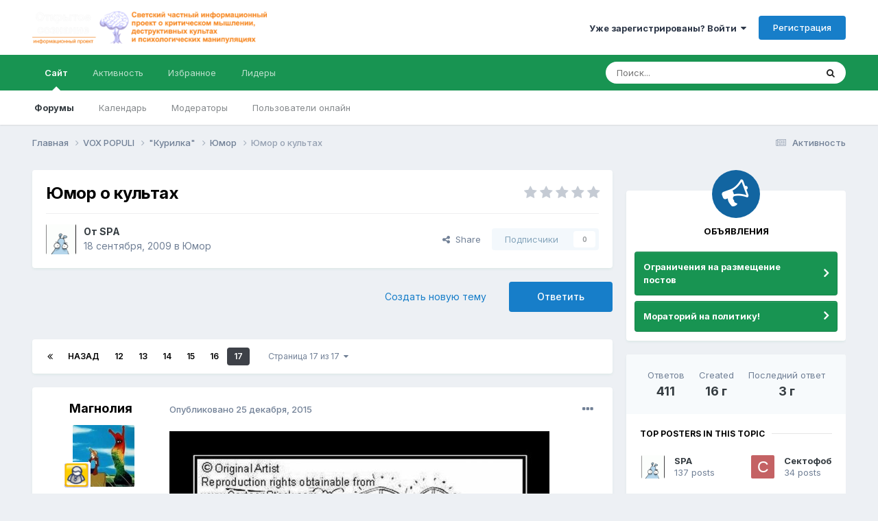

--- FILE ---
content_type: text/html;charset=UTF-8
request_url: https://www.sektam.net/topic/1521-%D1%8E%D0%BC%D0%BE%D1%80-%D0%BE-%D0%BA%D1%83%D0%BB%D1%8C%D1%82%D0%B0%D1%85/page/17/
body_size: 31229
content:
<!DOCTYPE html>
<html lang="ru-RU" dir="ltr">
	<head>
		<meta charset="utf-8">
        
		<title>Юмор о культах - Страница 17 - Юмор - Форум Sektam.net</title>
		
		
		
		

	<meta name="viewport" content="width=device-width, initial-scale=1">



	<meta name="twitter:card" content="summary_large_image" />




	
		
			
				<meta property="og:title" content="Юмор о культах">
			
		
	

	
		
			
				<meta property="og:type" content="website">
			
		
	

	
		
			
				<meta property="og:url" content="https://www.sektam.net/topic/1521-%D1%8E%D0%BC%D0%BE%D1%80-%D0%BE-%D0%BA%D1%83%D0%BB%D1%8C%D1%82%D0%B0%D1%85/">
			
		
	

	
		
			
				<meta property="og:updated_time" content="2022-08-31T18:21:05Z">
			
		
	

	
		
			
				<meta property="og:image" content="https://www.sektam.net/uploads/monthly_2022_08/photo_2022-08-19_00-58-17.jpg.825848130e97ec20727ae77c4b0edd68.jpg">
			
		
	

	
		
			
				<meta property="og:site_name" content="Форум Sektam.net">
			
		
	

	
		
			
				<meta property="og:locale" content="ru_RU">
			
		
	


	
		<link rel="first" href="https://www.sektam.net/topic/1521-%D1%8E%D0%BC%D0%BE%D1%80-%D0%BE-%D0%BA%D1%83%D0%BB%D1%8C%D1%82%D0%B0%D1%85/" />
	

	
		<link rel="prev" href="https://www.sektam.net/topic/1521-%D1%8E%D0%BC%D0%BE%D1%80-%D0%BE-%D0%BA%D1%83%D0%BB%D1%8C%D1%82%D0%B0%D1%85/page/16/" />
	

	
		<link rel="canonical" href="https://www.sektam.net/topic/1521-%D1%8E%D0%BC%D0%BE%D1%80-%D0%BE-%D0%BA%D1%83%D0%BB%D1%8C%D1%82%D0%B0%D1%85/page/17/" />
	

	
		<link as="style" rel="preload" href="https://www.sektam.net/applications/core/interface/ckeditor/ckeditor/skins/ips/editor.css?t=P1PF" />
	





<link rel="manifest" href="https://www.sektam.net/manifest.webmanifest/">
<meta name="msapplication-config" content="https://www.sektam.net/browserconfig.xml/">
<meta name="msapplication-starturl" content="/">
<meta name="application-name" content="Форум Sektam.net">
<meta name="apple-mobile-web-app-title" content="Форум Sektam.net">

	<meta name="theme-color" content="#ffffff">










<link rel="preload" href="//www.sektam.net/applications/core/interface/font/fontawesome-webfont.woff2?v=4.7.0" as="font" crossorigin="anonymous">
		


	<link rel="preconnect" href="https://fonts.googleapis.com">
	<link rel="preconnect" href="https://fonts.gstatic.com" crossorigin>
	
		<link href="https://fonts.googleapis.com/css2?family=Inter:wght@300;400;500;600;700&display=swap" rel="stylesheet">
	



	<link rel='stylesheet' href='https://www.sektam.net/uploads/css_built_1/341e4a57816af3ba440d891ca87450ff_framework.css?v=d1bf1845fc1751717673' media='all'>

	<link rel='stylesheet' href='https://www.sektam.net/uploads/css_built_1/05e81b71abe4f22d6eb8d1a929494829_responsive.css?v=d1bf1845fc1751717673' media='all'>

	<link rel='stylesheet' href='https://www.sektam.net/uploads/css_built_1/20446cf2d164adcc029377cb04d43d17_flags.css?v=d1bf1845fc1751717673' media='all'>

	<link rel='stylesheet' href='https://www.sektam.net/uploads/css_built_1/90eb5adf50a8c640f633d47fd7eb1778_core.css?v=d1bf1845fc1751717673' media='all'>

	<link rel='stylesheet' href='https://www.sektam.net/uploads/css_built_1/5a0da001ccc2200dc5625c3f3934497d_core_responsive.css?v=d1bf1845fc1751717673' media='all'>

	<link rel='stylesheet' href='https://www.sektam.net/uploads/css_built_1/62e269ced0fdab7e30e026f1d30ae516_forums.css?v=d1bf1845fc1751717673' media='all'>

	<link rel='stylesheet' href='https://www.sektam.net/uploads/css_built_1/76e62c573090645fb99a15a363d8620e_forums_responsive.css?v=d1bf1845fc1751717673' media='all'>

	<link rel='stylesheet' href='https://www.sektam.net/uploads/css_built_1/ebdea0c6a7dab6d37900b9190d3ac77b_topics.css?v=d1bf1845fc1751717673' media='all'>





<link rel='stylesheet' href='https://www.sektam.net/uploads/css_built_1/258adbb6e4f3e83cd3b355f84e3fa002_custom.css?v=d1bf1845fc1751717673' media='all'>




		
		

	
	<link rel='shortcut icon' href='https://www.sektam.net/uploads/monthly_2015_12/5682e3197b6b4_favicon(1).ico.990df0b7e6555e2a9548faa504f0672a.ico' type="image/x-icon">

	</head>
	<body class='ipsApp ipsApp_front ipsJS_none ipsClearfix' data-controller='core.front.core.app' data-message="" data-pageApp='forums' data-pageLocation='front' data-pageModule='forums' data-pageController='topic' data-pageID='1521'  >
		
        

        

		<a href='#ipsLayout_mainArea' class='ipsHide' title='Перейти к основному содержанию на этой странице' accesskey='m'>Перейти к содержанию</a>
		





		<div id='ipsLayout_header' class='ipsClearfix'>
			<header>
				<div class='ipsLayout_container'>
					


<a href='https://www.sektam.net/' id='elLogo' accesskey='1'><img src="https://www.sektam.net/uploads/monthly_2015_11/10_6_logo_025.png.7ae88e6dc5b7694e8e54521f1fcd4ae9.png" alt='Форум Sektam.net'></a>

					
						

	<ul id='elUserNav' class='ipsList_inline cSignedOut ipsResponsive_showDesktop'>
		
        
		
        
        
            
            <li id='elSignInLink'>
                <a href='https://www.sektam.net/login/' data-ipsMenu-closeOnClick="false" data-ipsMenu id='elUserSignIn'>
                    Уже зарегистрированы? Войти &nbsp;<i class='fa fa-caret-down'></i>
                </a>
                
<div id='elUserSignIn_menu' class='ipsMenu ipsMenu_auto ipsHide'>
	<form accept-charset='utf-8' method='post' action='https://www.sektam.net/login/'>
		<input type="hidden" name="csrfKey" value="7d8a9056c5455d46f1c96d424322faac">
		<input type="hidden" name="ref" value="aHR0cHM6Ly93d3cuc2VrdGFtLm5ldC90b3BpYy8xNTIxLSVEMSU4RSVEMCVCQyVEMCVCRSVEMSU4MC0lRDAlQkUtJUQwJUJBJUQxJTgzJUQwJUJCJUQxJThDJUQxJTgyJUQwJUIwJUQxJTg1L3BhZ2UvMTcv">
		<div data-role="loginForm">
			
			
			
				<div class='ipsColumns ipsColumns_noSpacing'>
					<div class='ipsColumn ipsColumn_wide' id='elUserSignIn_internal'>
						
<div class="ipsPad ipsForm ipsForm_vertical">
	<h4 class="ipsType_sectionHead">Войти</h4>
	<br><br>
	<ul class='ipsList_reset'>
		<li class="ipsFieldRow ipsFieldRow_noLabel ipsFieldRow_fullWidth">
			
			
				<input type="text" placeholder="Отображаемое имя" name="auth" autocomplete="username">
			
		</li>
		<li class="ipsFieldRow ipsFieldRow_noLabel ipsFieldRow_fullWidth">
			<input type="password" placeholder="Пароль" name="password" autocomplete="current-password">
		</li>
		<li class="ipsFieldRow ipsFieldRow_checkbox ipsClearfix">
			<span class="ipsCustomInput">
				<input type="checkbox" name="remember_me" id="remember_me_checkbox" value="1" checked aria-checked="true">
				<span></span>
			</span>
			<div class="ipsFieldRow_content">
				<label class="ipsFieldRow_label" for="remember_me_checkbox">Запомнить</label>
				<span class="ipsFieldRow_desc">Не рекомендуется для компьютеров с общим доступом</span>
			</div>
		</li>
		<li class="ipsFieldRow ipsFieldRow_fullWidth">
			<button type="submit" name="_processLogin" value="usernamepassword" class="ipsButton ipsButton_primary ipsButton_small" id="elSignIn_submit">Войти</button>
			
				<p class="ipsType_right ipsType_small">
					
						<a href='https://www.sektam.net/lostpassword/' data-ipsDialog data-ipsDialog-title='Забыли пароль?'>
					
					Забыли пароль?</a>
				</p>
			
		</li>
	</ul>
</div>
					</div>
					<div class='ipsColumn ipsColumn_wide'>
						<div class='ipsPadding' id='elUserSignIn_external'>
							<div class='ipsAreaBackground_light ipsPadding:half'>
								
								
									<div class='ipsType_center ipsMargin_top:half'>
										

<button type="submit" name="_processLogin" value="8" class='ipsButton ipsButton_verySmall ipsButton_fullWidth ipsSocial ipsSocial_google' style="background-color: #4285F4">
	
		<span class='ipsSocial_icon'>
			
				<i class='fa fa-google'></i>
			
		</span>
		<span class='ipsSocial_text'>Войти с помощью Google</span>
	
</button>
									</div>
								
							</div>
						</div>
					</div>
				</div>
			
		</div>
	</form>
</div>
            </li>
            
        
		
			<li>
				
					<a href='https://www.sektam.net/register/' data-ipsDialog data-ipsDialog-size='narrow' data-ipsDialog-title='Регистрация' id='elRegisterButton' class='ipsButton ipsButton_normal ipsButton_primary'>Регистрация</a>
				
			</li>
		
	</ul>

						
<ul class='ipsMobileHamburger ipsList_reset ipsResponsive_hideDesktop'>
	<li data-ipsDrawer data-ipsDrawer-drawerElem='#elMobileDrawer'>
		<a href='#' >
			
			
				
			
			
			
			<i class='fa fa-navicon'></i>
		</a>
	</li>
</ul>
					
				</div>
			</header>
			

	<nav data-controller='core.front.core.navBar' class=' ipsResponsive_showDesktop'>
		<div class='ipsNavBar_primary ipsLayout_container '>
			<ul data-role="primaryNavBar" class='ipsClearfix'>
				


	
		
		
			
		
		<li class='ipsNavBar_active' data-active id='elNavSecondary_1' data-role="navBarItem" data-navApp="core" data-navExt="CustomItem">
			
			
				<a href="https://www.sektam.net"  data-navItem-id="1" data-navDefault>
					Сайт<span class='ipsNavBar_active__identifier'></span>
				</a>
			
			
				<ul class='ipsNavBar_secondary ' data-role='secondaryNavBar'>
					


	
		
		
			
		
		<li class='ipsNavBar_active' data-active id='elNavSecondary_3' data-role="navBarItem" data-navApp="forums" data-navExt="Forums">
			
			
				<a href="https://www.sektam.net"  data-navItem-id="3" data-navDefault>
					Форумы<span class='ipsNavBar_active__identifier'></span>
				</a>
			
			
		</li>
	
	

	
		
		
		<li  id='elNavSecondary_5' data-role="navBarItem" data-navApp="calendar" data-navExt="Calendar">
			
			
				<a href="https://www.sektam.net/events/"  data-navItem-id="5" >
					Календарь<span class='ipsNavBar_active__identifier'></span>
				</a>
			
			
		</li>
	
	

	
	

	
		
		
		<li  id='elNavSecondary_7' data-role="navBarItem" data-navApp="core" data-navExt="StaffDirectory">
			
			
				<a href="https://www.sektam.net/staff/"  data-navItem-id="7" >
					Модераторы<span class='ipsNavBar_active__identifier'></span>
				</a>
			
			
		</li>
	
	

	
		
		
		<li  id='elNavSecondary_8' data-role="navBarItem" data-navApp="core" data-navExt="OnlineUsers">
			
			
				<a href="https://www.sektam.net/online/"  data-navItem-id="8" >
					Пользователи онлайн<span class='ipsNavBar_active__identifier'></span>
				</a>
			
			
		</li>
	
	

					<li class='ipsHide' id='elNavigationMore_1' data-role='navMore'>
						<a href='#' data-ipsMenu data-ipsMenu-appendTo='#elNavigationMore_1' id='elNavigationMore_1_dropdown'>Больше <i class='fa fa-caret-down'></i></a>
						<ul class='ipsHide ipsMenu ipsMenu_auto' id='elNavigationMore_1_dropdown_menu' data-role='moreDropdown'></ul>
					</li>
				</ul>
			
		</li>
	
	

	
		
		
		<li  id='elNavSecondary_2' data-role="navBarItem" data-navApp="core" data-navExt="CustomItem">
			
			
				<a href="https://www.sektam.net/discover/"  data-navItem-id="2" >
					Активность<span class='ipsNavBar_active__identifier'></span>
				</a>
			
			
				<ul class='ipsNavBar_secondary ipsHide' data-role='secondaryNavBar'>
					


	
		
		
		<li  id='elNavSecondary_9' data-role="navBarItem" data-navApp="core" data-navExt="AllActivity">
			
			
				<a href="https://www.sektam.net/discover/"  data-navItem-id="9" >
					Активность<span class='ipsNavBar_active__identifier'></span>
				</a>
			
			
		</li>
	
	

	
		
		
		<li  id='elNavSecondary_10' data-role="navBarItem" data-navApp="core" data-navExt="YourActivityStreams">
			
			
				<a href="#"  data-navItem-id="10" >
					Ленты моей активности<span class='ipsNavBar_active__identifier'></span>
				</a>
			
			
		</li>
	
	

	
		
		
		<li  id='elNavSecondary_11' data-role="navBarItem" data-navApp="core" data-navExt="YourActivityStreamsItem">
			
			
				<a href="https://www.sektam.net/discover/unread/"  data-navItem-id="11" >
					Непрочитанный контент<span class='ipsNavBar_active__identifier'></span>
				</a>
			
			
		</li>
	
	

	
		
		
		<li  id='elNavSecondary_12' data-role="navBarItem" data-navApp="core" data-navExt="YourActivityStreamsItem">
			
			
				<a href="https://www.sektam.net/discover/content-started/"  data-navItem-id="12" >
					Созданный мной контент<span class='ipsNavBar_active__identifier'></span>
				</a>
			
			
		</li>
	
	

	
		
		
		<li  id='elNavSecondary_13' data-role="navBarItem" data-navApp="core" data-navExt="Search">
			
			
				<a href="https://www.sektam.net/search/"  data-navItem-id="13" >
					Поиск<span class='ipsNavBar_active__identifier'></span>
				</a>
			
			
		</li>
	
	

					<li class='ipsHide' id='elNavigationMore_2' data-role='navMore'>
						<a href='#' data-ipsMenu data-ipsMenu-appendTo='#elNavigationMore_2' id='elNavigationMore_2_dropdown'>Больше <i class='fa fa-caret-down'></i></a>
						<ul class='ipsHide ipsMenu ipsMenu_auto' id='elNavigationMore_2_dropdown_menu' data-role='moreDropdown'></ul>
					</li>
				</ul>
			
		</li>
	
	

	
		
		
		<li  id='elNavSecondary_14' data-role="navBarItem" data-navApp="core" data-navExt="Promoted">
			
			
				<a href="https://www.sektam.net/ourpicks/"  data-navItem-id="14" >
					Избранное<span class='ipsNavBar_active__identifier'></span>
				</a>
			
			
		</li>
	
	

	
	

	
		
		
		<li  id='elNavSecondary_16' data-role="navBarItem" data-navApp="core" data-navExt="Leaderboard">
			
			
				<a href="https://www.sektam.net/leaderboard/"  data-navItem-id="16" >
					Лидеры<span class='ipsNavBar_active__identifier'></span>
				</a>
			
			
		</li>
	
	

				<li class='ipsHide' id='elNavigationMore' data-role='navMore'>
					<a href='#' data-ipsMenu data-ipsMenu-appendTo='#elNavigationMore' id='elNavigationMore_dropdown'>Больше</a>
					<ul class='ipsNavBar_secondary ipsHide' data-role='secondaryNavBar'>
						<li class='ipsHide' id='elNavigationMore_more' data-role='navMore'>
							<a href='#' data-ipsMenu data-ipsMenu-appendTo='#elNavigationMore_more' id='elNavigationMore_more_dropdown'>Больше <i class='fa fa-caret-down'></i></a>
							<ul class='ipsHide ipsMenu ipsMenu_auto' id='elNavigationMore_more_dropdown_menu' data-role='moreDropdown'></ul>
						</li>
					</ul>
				</li>
			</ul>
			

	<div id="elSearchWrapper">
		<div id='elSearch' data-controller="core.front.core.quickSearch">
			<form accept-charset='utf-8' action='//www.sektam.net/search/?do=quicksearch' method='post'>
                <input type='search' id='elSearchField' placeholder='Поиск...' name='q' autocomplete='off' aria-label='Поиск'>
                <details class='cSearchFilter'>
                    <summary class='cSearchFilter__text'></summary>
                    <ul class='cSearchFilter__menu'>
                        
                        <li><label><input type="radio" name="type" value="all" ><span class='cSearchFilter__menuText'>Везде</span></label></li>
                        
                            
                                <li><label><input type="radio" name="type" value='contextual_{&quot;type&quot;:&quot;forums_topic&quot;,&quot;nodes&quot;:176}' checked><span class='cSearchFilter__menuText'>Этот форум</span></label></li>
                            
                                <li><label><input type="radio" name="type" value='contextual_{&quot;type&quot;:&quot;forums_topic&quot;,&quot;item&quot;:1521}' checked><span class='cSearchFilter__menuText'>Эта тема</span></label></li>
                            
                        
                        
                            <li><label><input type="radio" name="type" value="core_statuses_status"><span class='cSearchFilter__menuText'>Обновления статусов</span></label></li>
                        
                            <li><label><input type="radio" name="type" value="forums_topic"><span class='cSearchFilter__menuText'>Темы</span></label></li>
                        
                            <li><label><input type="radio" name="type" value="calendar_event"><span class='cSearchFilter__menuText'>События</span></label></li>
                        
                            <li><label><input type="radio" name="type" value="core_members"><span class='cSearchFilter__menuText'>Пользователи</span></label></li>
                        
                    </ul>
                </details>
				<button class='cSearchSubmit' type="submit" aria-label='Поиск'><i class="fa fa-search"></i></button>
			</form>
		</div>
	</div>

		</div>
	</nav>

			
<ul id='elMobileNav' class='ipsResponsive_hideDesktop' data-controller='core.front.core.mobileNav'>
	
		
			
			
				
				
			
				
				
			
				
					<li id='elMobileBreadcrumb'>
						<a href='https://www.sektam.net/forum/176-%D1%8E%D0%BC%D0%BE%D1%80/'>
							<span>Юмор</span>
						</a>
					</li>
				
				
			
				
				
			
		
	
	
	
	<li >
		<a data-action="defaultStream" href='https://www.sektam.net/discover/'><i class="fa fa-newspaper-o" aria-hidden="true"></i></a>
	</li>

	

	
		<li class='ipsJS_show'>
			<a href='https://www.sektam.net/search/'><i class='fa fa-search'></i></a>
		</li>
	
</ul>
		</div>
		<main id='ipsLayout_body' class='ipsLayout_container'>
			<div id='ipsLayout_contentArea'>
				<div id='ipsLayout_contentWrapper'>
					
<nav class='ipsBreadcrumb ipsBreadcrumb_top ipsFaded_withHover'>
	

	<ul class='ipsList_inline ipsPos_right'>
		
		<li >
			<a data-action="defaultStream" class='ipsType_light '  href='https://www.sektam.net/discover/'><i class="fa fa-newspaper-o" aria-hidden="true"></i> <span>Активность</span></a>
		</li>
		
	</ul>

	<ul data-role="breadcrumbList">
		<li>
			<a title="Главная" href='https://www.sektam.net/'>
				<span>Главная <i class='fa fa-angle-right'></i></span>
			</a>
		</li>
		
		
			<li>
				
					<a href='https://www.sektam.net/forum/11-vox-populi/'>
						<span>VOX POPULI <i class='fa fa-angle-right' aria-hidden="true"></i></span>
					</a>
				
			</li>
		
			<li>
				
					<a href='https://www.sektam.net/forum/9-quot%D0%BA%D1%83%D1%80%D0%B8%D0%BB%D0%BA%D0%B0quot/'>
						<span>&quot;Курилка&quot; <i class='fa fa-angle-right' aria-hidden="true"></i></span>
					</a>
				
			</li>
		
			<li>
				
					<a href='https://www.sektam.net/forum/176-%D1%8E%D0%BC%D0%BE%D1%80/'>
						<span>Юмор <i class='fa fa-angle-right' aria-hidden="true"></i></span>
					</a>
				
			</li>
		
			<li>
				
					Юмор о культах
				
			</li>
		
	</ul>
</nav>
					
					<div id='ipsLayout_mainArea'>
						
						
						
						

	




						



<div class='ipsPageHeader ipsResponsive_pull ipsBox ipsPadding sm:ipsPadding:half ipsMargin_bottom'>
		
	
	<div class='ipsFlex ipsFlex-ai:center ipsFlex-fw:wrap ipsGap:4'>
		<div class='ipsFlex-flex:11'>
			<h1 class='ipsType_pageTitle ipsContained_container'>
				

				
				
					<span class='ipsType_break ipsContained'>
						<span>Юмор о культах</span>
					</span>
				
			</h1>
			
			
		</div>
		
			<div class='ipsFlex-flex:00 ipsType_light'>
				
				
<div  class='ipsClearfix ipsRating  ipsRating_veryLarge'>
	
	<ul class='ipsRating_collective'>
		
			
				<li class='ipsRating_off'>
					<i class='fa fa-star'></i>
				</li>
			
		
			
				<li class='ipsRating_off'>
					<i class='fa fa-star'></i>
				</li>
			
		
			
				<li class='ipsRating_off'>
					<i class='fa fa-star'></i>
				</li>
			
		
			
				<li class='ipsRating_off'>
					<i class='fa fa-star'></i>
				</li>
			
		
			
				<li class='ipsRating_off'>
					<i class='fa fa-star'></i>
				</li>
			
		
	</ul>
</div>
			</div>
		
	</div>
	<hr class='ipsHr'>
	<div class='ipsPageHeader__meta ipsFlex ipsFlex-jc:between ipsFlex-ai:center ipsFlex-fw:wrap ipsGap:3'>
		<div class='ipsFlex-flex:11'>
			<div class='ipsPhotoPanel ipsPhotoPanel_mini ipsPhotoPanel_notPhone ipsClearfix'>
				


	<a href="https://www.sektam.net/profile/8657-spa/" rel="nofollow" data-ipsHover data-ipsHover-width="370" data-ipsHover-target="https://www.sektam.net/profile/8657-spa/?do=hovercard" class="ipsUserPhoto ipsUserPhoto_mini" title="Перейти в профиль SPA">
		<img src='https://www.sektam.net/uploads/profile/photo-thumb-8657.gif' alt='SPA' loading="lazy">
	</a>

				<div>
					<p class='ipsType_reset ipsType_blendLinks'>
						<span class='ipsType_normal'>
						
							<strong>От 


<a href='https://www.sektam.net/profile/8657-spa/' rel="nofollow" data-ipsHover data-ipsHover-width='370' data-ipsHover-target='https://www.sektam.net/profile/8657-spa/?do=hovercard&amp;referrer=https%253A%252F%252Fwww.sektam.net%252Ftopic%252F1521-%2525D1%25258E%2525D0%2525BC%2525D0%2525BE%2525D1%252580-%2525D0%2525BE-%2525D0%2525BA%2525D1%252583%2525D0%2525BB%2525D1%25258C%2525D1%252582%2525D0%2525B0%2525D1%252585%252Fpage%252F17%252F' title="Перейти в профиль SPA" class="ipsType_break">SPA</a></strong><br />
							<span class='ipsType_light'><time datetime='2009-09-18T08:19:28Z' title='18.09.2009 08:19' data-short='16 г'>18 сентября, 2009</time> в <a href="https://www.sektam.net/forum/176-%D1%8E%D0%BC%D0%BE%D1%80/">Юмор</a></span>
						
						</span>
					</p>
				</div>
			</div>
		</div>
		
			<div class='ipsFlex-flex:01 ipsResponsive_hidePhone'>
				<div class='ipsShareLinks'>
					
						


    <a href='#elShareItem_1078889025_menu' id='elShareItem_1078889025' data-ipsMenu class='ipsShareButton ipsButton ipsButton_verySmall ipsButton_link ipsButton_link--light'>
        <span><i class='fa fa-share-alt'></i></span> &nbsp;Share
    </a>

    <div class='ipsPadding ipsMenu ipsMenu_normal ipsHide' id='elShareItem_1078889025_menu' data-controller="core.front.core.sharelink">
        
        
        <span data-ipsCopy data-ipsCopy-flashmessage>
            <a href="https://www.sektam.net/topic/1521-%D1%8E%D0%BC%D0%BE%D1%80-%D0%BE-%D0%BA%D1%83%D0%BB%D1%8C%D1%82%D0%B0%D1%85/" class="ipsButton ipsButton_light ipsButton_small ipsButton_fullWidth" data-role="copyButton" data-clipboard-text="https://www.sektam.net/topic/1521-%D1%8E%D0%BC%D0%BE%D1%80-%D0%BE-%D0%BA%D1%83%D0%BB%D1%8C%D1%82%D0%B0%D1%85/" data-ipstooltip title='Copy Link to Clipboard'><i class="fa fa-clone"></i> https://www.sektam.net/topic/1521-%D1%8E%D0%BC%D0%BE%D1%80-%D0%BE-%D0%BA%D1%83%D0%BB%D1%8C%D1%82%D0%B0%D1%85/</a>
        </span>
        <ul class='ipsShareLinks ipsMargin_top:half'>
            
                <li>
<a href="https://x.com/share?url=https%3A%2F%2Fwww.sektam.net%2Ftopic%2F1521-%2525D1%25258E%2525D0%2525BC%2525D0%2525BE%2525D1%252580-%2525D0%2525BE-%2525D0%2525BA%2525D1%252583%2525D0%2525BB%2525D1%25258C%2525D1%252582%2525D0%2525B0%2525D1%252585%2F" class="cShareLink cShareLink_x" target="_blank" data-role="shareLink" title='Share on X' data-ipsTooltip rel='nofollow noopener'>
    <i class="fa fa-x"></i>
</a></li>
            
                <li>
<a href="https://www.facebook.com/sharer/sharer.php?u=https%3A%2F%2Fwww.sektam.net%2Ftopic%2F1521-%25D1%258E%25D0%25BC%25D0%25BE%25D1%2580-%25D0%25BE-%25D0%25BA%25D1%2583%25D0%25BB%25D1%258C%25D1%2582%25D0%25B0%25D1%2585%2F" class="cShareLink cShareLink_facebook" target="_blank" data-role="shareLink" title='Поделиться в Facebook' data-ipsTooltip rel='noopener nofollow'>
	<i class="fa fa-facebook"></i>
</a></li>
            
                <li>
<a href="https://pinterest.com/pin/create/button/?url=https://www.sektam.net/topic/1521-%25D1%258E%25D0%25BC%25D0%25BE%25D1%2580-%25D0%25BE-%25D0%25BA%25D1%2583%25D0%25BB%25D1%258C%25D1%2582%25D0%25B0%25D1%2585/&amp;media=" class="cShareLink cShareLink_pinterest" rel="nofollow noopener" target="_blank" data-role="shareLink" title='Поделиться в Pinterest' data-ipsTooltip>
	<i class="fa fa-pinterest"></i>
</a></li>
            
        </ul>
        
            <hr class='ipsHr'>
            <button class='ipsHide ipsButton ipsButton_verySmall ipsButton_light ipsButton_fullWidth ipsMargin_top:half' data-controller='core.front.core.webshare' data-role='webShare' data-webShareTitle='Юмор о культах' data-webShareText='Юмор о культах' data-webShareUrl='https://www.sektam.net/topic/1521-%D1%8E%D0%BC%D0%BE%D1%80-%D0%BE-%D0%BA%D1%83%D0%BB%D1%8C%D1%82%D0%B0%D1%85/'>More sharing options...</button>
        
    </div>

					
					
                    

					



					

<div data-followApp='forums' data-followArea='topic' data-followID='1521' data-controller='core.front.core.followButton'>
	

	<a href='https://www.sektam.net/login/' rel="nofollow" class="ipsFollow ipsPos_middle ipsButton ipsButton_light ipsButton_verySmall ipsButton_disabled" data-role="followButton" data-ipsTooltip title='Авторизация'>
		<span>Подписчики</span>
		<span class='ipsCommentCount'>0</span>
	</a>

</div>
				</div>
			</div>
					
	</div>
	
	
</div>








<div class='ipsClearfix'>
	<ul class="ipsToolList ipsToolList_horizontal ipsClearfix ipsSpacer_both ">
		
			<li class='ipsToolList_primaryAction'>
				<span data-controller='forums.front.topic.reply'>
					
						<a href='#replyForm' rel="nofollow" class='ipsButton ipsButton_important ipsButton_medium ipsButton_fullWidth' data-action='replyToTopic'>Ответить</a>
					
				</span>
			</li>
		
		
			<li class='ipsResponsive_hidePhone'>
				
					<a href="https://www.sektam.net/forum/176-%D1%8E%D0%BC%D0%BE%D1%80/?do=add" rel="nofollow" class='ipsButton ipsButton_link ipsButton_medium ipsButton_fullWidth' title='Создать новую тему в этом форуме'>Создать новую тему</a>
				
			</li>
		
		
	</ul>
</div>

<div id='comments' data-controller='core.front.core.commentFeed,forums.front.topic.view, core.front.core.ignoredComments' data-autoPoll data-baseURL='https://www.sektam.net/topic/1521-%D1%8E%D0%BC%D0%BE%D1%80-%D0%BE-%D0%BA%D1%83%D0%BB%D1%8C%D1%82%D0%B0%D1%85/' data-lastPage data-feedID='topic-1521' class='cTopic ipsClear ipsSpacer_top'>
	
			

				<div class="ipsBox ipsResponsive_pull ipsPadding:half ipsClearfix ipsClear ipsMargin_bottom">
					
					
						


	
	<ul class='ipsPagination' id='elPagination_dda8a629b4781954643b239da25ef674_1198884824' data-ipsPagination-seoPagination='true' data-pages='17' data-ipsPagination  data-ipsPagination-pages="17" data-ipsPagination-perPage='25'>
		
			
				<li class='ipsPagination_first'><a href='https://www.sektam.net/topic/1521-%D1%8E%D0%BC%D0%BE%D1%80-%D0%BE-%D0%BA%D1%83%D0%BB%D1%8C%D1%82%D0%B0%D1%85/#comments' rel="first" data-page='1' data-ipsTooltip title='Первая страница'><i class='fa fa-angle-double-left'></i></a></li>
				<li class='ipsPagination_prev'><a href='https://www.sektam.net/topic/1521-%D1%8E%D0%BC%D0%BE%D1%80-%D0%BE-%D0%BA%D1%83%D0%BB%D1%8C%D1%82%D0%B0%D1%85/page/16/#comments' rel="prev" data-page='16' data-ipsTooltip title='Предыдущая страница'>Назад</a></li>
				
					<li class='ipsPagination_page'><a href='https://www.sektam.net/topic/1521-%D1%8E%D0%BC%D0%BE%D1%80-%D0%BE-%D0%BA%D1%83%D0%BB%D1%8C%D1%82%D0%B0%D1%85/page/12/#comments' data-page='12'>12</a></li>
				
					<li class='ipsPagination_page'><a href='https://www.sektam.net/topic/1521-%D1%8E%D0%BC%D0%BE%D1%80-%D0%BE-%D0%BA%D1%83%D0%BB%D1%8C%D1%82%D0%B0%D1%85/page/13/#comments' data-page='13'>13</a></li>
				
					<li class='ipsPagination_page'><a href='https://www.sektam.net/topic/1521-%D1%8E%D0%BC%D0%BE%D1%80-%D0%BE-%D0%BA%D1%83%D0%BB%D1%8C%D1%82%D0%B0%D1%85/page/14/#comments' data-page='14'>14</a></li>
				
					<li class='ipsPagination_page'><a href='https://www.sektam.net/topic/1521-%D1%8E%D0%BC%D0%BE%D1%80-%D0%BE-%D0%BA%D1%83%D0%BB%D1%8C%D1%82%D0%B0%D1%85/page/15/#comments' data-page='15'>15</a></li>
				
					<li class='ipsPagination_page'><a href='https://www.sektam.net/topic/1521-%D1%8E%D0%BC%D0%BE%D1%80-%D0%BE-%D0%BA%D1%83%D0%BB%D1%8C%D1%82%D0%B0%D1%85/page/16/#comments' data-page='16'>16</a></li>
				
			
			<li class='ipsPagination_page ipsPagination_active'><a href='https://www.sektam.net/topic/1521-%D1%8E%D0%BC%D0%BE%D1%80-%D0%BE-%D0%BA%D1%83%D0%BB%D1%8C%D1%82%D0%B0%D1%85/page/17/#comments' data-page='17'>17</a></li>
			
				<li class='ipsPagination_next ipsPagination_inactive'><a href='https://www.sektam.net/topic/1521-%D1%8E%D0%BC%D0%BE%D1%80-%D0%BE-%D0%BA%D1%83%D0%BB%D1%8C%D1%82%D0%B0%D1%85/page/17/#comments' rel="next" data-page='17' data-ipsTooltip title='Следующая страница'>Далее</a></li>
				<li class='ipsPagination_last ipsPagination_inactive'><a href='https://www.sektam.net/topic/1521-%D1%8E%D0%BC%D0%BE%D1%80-%D0%BE-%D0%BA%D1%83%D0%BB%D1%8C%D1%82%D0%B0%D1%85/page/17/#comments' rel="last" data-page='17' data-ipsTooltip title='Последняя страница'><i class='fa fa-angle-double-right'></i></a></li>
			
			
				<li class='ipsPagination_pageJump'>
					<a href='#' data-ipsMenu data-ipsMenu-closeOnClick='false' data-ipsMenu-appendTo='#elPagination_dda8a629b4781954643b239da25ef674_1198884824' id='elPagination_dda8a629b4781954643b239da25ef674_1198884824_jump'>Страница 17 из 17 &nbsp;<i class='fa fa-caret-down'></i></a>
					<div class='ipsMenu ipsMenu_narrow ipsPadding ipsHide' id='elPagination_dda8a629b4781954643b239da25ef674_1198884824_jump_menu'>
						<form accept-charset='utf-8' method='post' action='https://www.sektam.net/topic/1521-%D1%8E%D0%BC%D0%BE%D1%80-%D0%BE-%D0%BA%D1%83%D0%BB%D1%8C%D1%82%D0%B0%D1%85/#comments' data-role="pageJump" data-baseUrl='#'>
							<ul class='ipsForm ipsForm_horizontal'>
								<li class='ipsFieldRow'>
									<input type='number' min='1' max='17' placeholder='Номер страницы' class='ipsField_fullWidth' name='page'>
								</li>
								<li class='ipsFieldRow ipsFieldRow_fullWidth'>
									<input type='submit' class='ipsButton_fullWidth ipsButton ipsButton_verySmall ipsButton_primary' value='Поехали'>
								</li>
							</ul>
						</form>
					</div>
				</li>
			
		
	</ul>

					
				</div>
			
	

	

<div data-controller='core.front.core.recommendedComments' data-url='https://www.sektam.net/topic/1521-%D1%8E%D0%BC%D0%BE%D1%80-%D0%BE-%D0%BA%D1%83%D0%BB%D1%8C%D1%82%D0%B0%D1%85/?recommended=comments' class='ipsRecommendedComments ipsHide'>
	<div data-role="recommendedComments">
		<h2 class='ipsType_sectionHead ipsType_large ipsType_bold ipsMargin_bottom'>Рекомендуемые сообщения</h2>
		
	</div>
</div>
	
	<div id="elPostFeed" data-role='commentFeed' data-controller='core.front.core.moderation' >
		<form action="https://www.sektam.net/topic/1521-%D1%8E%D0%BC%D0%BE%D1%80-%D0%BE-%D0%BA%D1%83%D0%BB%D1%8C%D1%82%D0%B0%D1%85/page/17/?csrfKey=7d8a9056c5455d46f1c96d424322faac&amp;do=multimodComment" method="post" data-ipsPageAction data-role='moderationTools'>
			
			
				

					

					
					



<a id='findComment-54031'></a>
<a id='comment-54031'></a>
<article  id='elComment_54031' class='cPost ipsBox ipsResponsive_pull  ipsComment  ipsComment_parent ipsClearfix ipsClear ipsColumns ipsColumns_noSpacing ipsColumns_collapsePhone    '>
	

	

	<div class='cAuthorPane_mobile ipsResponsive_showPhone'>
		<div class='cAuthorPane_photo'>
			<div class='cAuthorPane_photoWrap'>
				


	<a href="https://www.sektam.net/profile/14442-magnoliya/" rel="nofollow" data-ipsHover data-ipsHover-width="370" data-ipsHover-target="https://www.sektam.net/profile/14442-magnoliya/?do=hovercard" class="ipsUserPhoto ipsUserPhoto_large" title="Перейти в профиль Магнолия">
		<img src='https://www.sektam.net/uploads/monthly_2016_02/1.jpg.7ed53d5be9038f5cf647f2a72f2fc863.thumb.jpg.3d79d38826f77d8c56c2a4d66555a902.jpg' alt='Магнолия' loading="lazy">
	</a>

				
				
					<a href="https://www.sektam.net/profile/14442-magnoliya/badges/" rel="nofollow">
						
<img src='https://www.sektam.net/uploads/pip_forum1.gif' loading="lazy" alt="Новичок" class="cAuthorPane_badge cAuthorPane_badge--rank ipsOutline ipsOutline:2px" data-ipsTooltip title="Звание: Новичок (1/7)">
					</a>
				
			</div>
		</div>
		<div class='cAuthorPane_content'>
			<h3 class='ipsType_sectionHead cAuthorPane_author ipsType_break ipsType_blendLinks ipsFlex ipsFlex-ai:center'>
				


<a href='https://www.sektam.net/profile/14442-magnoliya/' rel="nofollow" data-ipsHover data-ipsHover-width='370' data-ipsHover-target='https://www.sektam.net/profile/14442-magnoliya/?do=hovercard&amp;referrer=https%253A%252F%252Fwww.sektam.net%252Ftopic%252F1521-%2525D1%25258E%2525D0%2525BC%2525D0%2525BE%2525D1%252580-%2525D0%2525BE-%2525D0%2525BA%2525D1%252583%2525D0%2525BB%2525D1%25258C%2525D1%252582%2525D0%2525B0%2525D1%252585%252Fpage%252F17%252F' title="Перейти в профиль Магнолия" class="ipsType_break">Магнолия</a>
			</h3>
			<div class='ipsType_light ipsType_reset'>
			    <a href='https://www.sektam.net/topic/1521-%D1%8E%D0%BC%D0%BE%D1%80-%D0%BE-%D0%BA%D1%83%D0%BB%D1%8C%D1%82%D0%B0%D1%85/page/17/#findComment-54031' rel="nofollow" class='ipsType_blendLinks'>Опубликовано <time datetime='2015-12-25T19:07:52Z' title='25.12.2015 19:07' data-short='10 г'>25 декабря, 2015</time></a>
				
			</div>
		</div>
	</div>
	<aside class='ipsComment_author cAuthorPane ipsColumn ipsColumn_medium ipsResponsive_hidePhone'>
		<h3 class='ipsType_sectionHead cAuthorPane_author ipsType_blendLinks ipsType_break'><strong>


<a href='https://www.sektam.net/profile/14442-magnoliya/' rel="nofollow" data-ipsHover data-ipsHover-width='370' data-ipsHover-target='https://www.sektam.net/profile/14442-magnoliya/?do=hovercard&amp;referrer=https%253A%252F%252Fwww.sektam.net%252Ftopic%252F1521-%2525D1%25258E%2525D0%2525BC%2525D0%2525BE%2525D1%252580-%2525D0%2525BE-%2525D0%2525BA%2525D1%252583%2525D0%2525BB%2525D1%25258C%2525D1%252582%2525D0%2525B0%2525D1%252585%252Fpage%252F17%252F' title="Перейти в профиль Магнолия" class="ipsType_break">Магнолия</a></strong>
			
		</h3>
		<ul class='cAuthorPane_info ipsList_reset'>
			<li data-role='photo' class='cAuthorPane_photo'>
				<div class='cAuthorPane_photoWrap'>
					


	<a href="https://www.sektam.net/profile/14442-magnoliya/" rel="nofollow" data-ipsHover data-ipsHover-width="370" data-ipsHover-target="https://www.sektam.net/profile/14442-magnoliya/?do=hovercard" class="ipsUserPhoto ipsUserPhoto_large" title="Перейти в профиль Магнолия">
		<img src='https://www.sektam.net/uploads/monthly_2016_02/1.jpg.7ed53d5be9038f5cf647f2a72f2fc863.thumb.jpg.3d79d38826f77d8c56c2a4d66555a902.jpg' alt='Магнолия' loading="lazy">
	</a>

					
					
						
<img src='https://www.sektam.net/uploads/pip_forum1.gif' loading="lazy" alt="Новичок" class="cAuthorPane_badge cAuthorPane_badge--rank ipsOutline ipsOutline:2px" data-ipsTooltip title="Звание: Новичок (1/7)">
					
				</div>
			</li>
			
				<li data-role='group'>Пользователи</li>
				
					<li data-role='group-icon'><img src='https://www.sektam.net/uploads/team_uchastnik.gif' alt='' class='cAuthorGroupIcon'></li>
				
			
			
				<li data-role='stats' class='ipsMargin_top'>
					<ul class="ipsList_reset ipsType_light ipsFlex ipsFlex-ai:center ipsFlex-jc:center ipsGap_row:2 cAuthorPane_stats">
						<li>
							
								<a href="https://www.sektam.net/profile/14442-magnoliya/content/" rel="nofollow" title="52 сообщения" data-ipsTooltip class="ipsType_blendLinks">
							
								<i class="fa fa-comment"></i> 52
							
								</a>
							
						</li>
						
					</ul>
				</li>
			
			
				

	
	<li data-role='custom-field' class='ipsResponsive_hidePhone ipsType_break'>
		
<span class='ft'>Пол:</span><span class='fc'>Женщина</span>
	</li>
	
	<li data-role='custom-field' class='ipsResponsive_hidePhone ipsType_break'>
		
<span class='ft'>Город:</span><span class='fc'>Москва</span>
	</li>
	

	
	<li data-role='custom-field' class='ipsResponsive_hidePhone ipsType_break'>
		
<b>Образование</b>: Высшее<br />
	</li>
	
	<li data-role='custom-field' class='ipsResponsive_hidePhone ipsType_break'>
		
<b>Вероисповедание</b>: +<br />
	</li>
	

			
		</ul>
	</aside>
	<div class='ipsColumn ipsColumn_fluid ipsMargin:none'>
		

<div id='comment-54031_wrap' data-controller='core.front.core.comment' data-commentApp='forums' data-commentType='forums' data-commentID="54031" data-quoteData='{&quot;userid&quot;:14442,&quot;username&quot;:&quot;\u041c\u0430\u0433\u043d\u043e\u043b\u0438\u044f&quot;,&quot;timestamp&quot;:1451070472,&quot;contentapp&quot;:&quot;forums&quot;,&quot;contenttype&quot;:&quot;forums&quot;,&quot;contentid&quot;:1521,&quot;contentclass&quot;:&quot;forums_Topic&quot;,&quot;contentcommentid&quot;:54031}' class='ipsComment_content ipsType_medium'>

	<div class='ipsComment_meta ipsType_light ipsFlex ipsFlex-ai:center ipsFlex-jc:between ipsFlex-fd:row-reverse'>
		<div class='ipsType_light ipsType_reset ipsType_blendLinks ipsComment_toolWrap'>
			<div class='ipsResponsive_hidePhone ipsComment_badges'>
				<ul class='ipsList_reset ipsFlex ipsFlex-jc:end ipsFlex-fw:wrap ipsGap:2 ipsGap_row:1'>
					
					
					
					
					
				</ul>
			</div>
			<ul class='ipsList_reset ipsComment_tools'>
				<li>
					<a href='#elControls_54031_menu' class='ipsComment_ellipsis' id='elControls_54031' title='Ещё...' data-ipsMenu data-ipsMenu-appendTo='#comment-54031_wrap'><i class='fa fa-ellipsis-h'></i></a>
					<ul id='elControls_54031_menu' class='ipsMenu ipsMenu_narrow ipsHide'>
						
							<li class='ipsMenu_item'><a href='https://www.sektam.net/topic/1521-%D1%8E%D0%BC%D0%BE%D1%80-%D0%BE-%D0%BA%D1%83%D0%BB%D1%8C%D1%82%D0%B0%D1%85/?do=reportComment&amp;comment=54031' data-ipsDialog data-ipsDialog-remoteSubmit data-ipsDialog-size='medium' data-ipsDialog-flashMessage='Спасибо за вашу жалобу' data-ipsDialog-title="Жалоба" data-action='reportComment' title='Пожаловаться на контент'>Жалоба</a></li>
						
						
                        
						
						
						
							
								
							
							
							
							
							
							
						
					</ul>
				</li>
				
			</ul>
		</div>

		<div class='ipsType_reset ipsResponsive_hidePhone'>
		   
		   Опубликовано <time datetime='2015-12-25T19:07:52Z' title='25.12.2015 19:07' data-short='10 г'>25 декабря, 2015</time>
		   
			
			<span class='ipsResponsive_hidePhone'>
				
				
			</span>
		</div>
	</div>

	

    

	<div class='cPost_contentWrap'>
		
		<div data-role='commentContent' class='ipsType_normal ipsType_richText ipsPadding_bottom ipsContained' data-controller='core.front.core.lightboxedImages'>
			<p><a href="https://www.sektam.net/uploads/monthly_2015_12/x_967ba25b.jpg.2b7013a8548335892a4efbed2fb50594.jpg" class="ipsAttachLink ipsAttachLink_image"><img data-fileid="870" src="//www.sektam.net/applications/core/interface/js/spacer.png" class="ipsImage ipsImage_thumbnailed" alt="x_967ba25b.jpg" data-src="https://www.sektam.net/uploads/monthly_2015_12/x_967ba25b.jpg.2b7013a8548335892a4efbed2fb50594.jpg" width="554" data-ratio="86,64"></a></p>

			
		</div>

		
			<div class='ipsItemControls'>
				
					
						

	<div data-controller='core.front.core.reaction' class='ipsItemControls_right ipsClearfix '>	
		<div class='ipsReact ipsPos_right'>
			
				
				<div class='ipsReact_blurb ipsHide' data-role='reactionBlurb'>
					
				</div>
			
			
			
		</div>
	</div>

					
				
				<ul class='ipsComment_controls ipsClearfix ipsItemControls_left' data-role="commentControls">
					
						
						
							<li data-ipsQuote-editor='topic_comment' data-ipsQuote-target='#comment-54031' class='ipsJS_show'>
								<button class='ipsButton ipsButton_light ipsButton_verySmall ipsButton_narrow cMultiQuote ipsHide' data-action='multiQuoteComment' data-ipsTooltip data-ipsQuote-multiQuote data-mqId='mq54031' title='Мультицитата'><i class='fa fa-plus'></i></button>
							</li>
							<li data-ipsQuote-editor='topic_comment' data-ipsQuote-target='#comment-54031' class='ipsJS_show'>
								<a href='#' data-action='quoteComment' data-ipsQuote-singleQuote>Цитата</a>
							</li>
						
						
						
												
					
					<li class='ipsHide' data-role='commentLoading'>
						<span class='ipsLoading ipsLoading_tiny ipsLoading_noAnim'></span>
					</li>
				</ul>
			</div>
		

		
	</div>

	
    
</div>
	</div>
</article>
					
					
					
						







<div class="ipsBox cTopicOverview cTopicOverview--inline ipsFlex ipsFlex-fd:row md:ipsFlex-fd:row sm:ipsFlex-fd:column ipsMargin_bottom sm:ipsMargin_bottom:half sm:ipsMargin_top:half ipsResponsive_pull ipsResponsive_hideDesktop ipsResponsive_block " data-controller='forums.front.topic.activity'>

	<div class='cTopicOverview__header ipsAreaBackground_light ipsFlex sm:ipsFlex-fw:wrap sm:ipsFlex-jc:center'>
		<ul class='cTopicOverview__stats ipsPadding ipsMargin:none sm:ipsPadding_horizontal:half ipsFlex ipsFlex-flex:10 ipsFlex-jc:around ipsFlex-ai:center'>
			<li class='cTopicOverview__statItem ipsType_center'>
				<span class='cTopicOverview__statTitle ipsType_light ipsTruncate ipsTruncate_line'>Ответов</span>
				<span class='cTopicOverview__statValue'>411</span>
			</li>
			<li class='cTopicOverview__statItem ipsType_center'>
				<span class='cTopicOverview__statTitle ipsType_light ipsTruncate ipsTruncate_line'>Created</span>
				<span class='cTopicOverview__statValue'><time datetime='2009-09-18T08:19:28Z' title='18.09.2009 08:19' data-short='16 г'>16 г</time></span>
			</li>
			<li class='cTopicOverview__statItem ipsType_center'>
				<span class='cTopicOverview__statTitle ipsType_light ipsTruncate ipsTruncate_line'>Последний ответ </span>
				<span class='cTopicOverview__statValue'><time datetime='2022-08-31T18:21:05Z' title='31.08.2022 18:21' data-short='3 г'>3 г</time></span>
			</li>
		</ul>
		<a href='#' data-action='toggleOverview' class='cTopicOverview__toggle cTopicOverview__toggle--inline ipsType_large ipsType_light ipsPad ipsFlex ipsFlex-ai:center ipsFlex-jc:center'><i class='fa fa-chevron-down'></i></a>
	</div>
	
		<div class='cTopicOverview__preview ipsFlex-flex:10' data-role="preview">
			<div class='cTopicOverview__previewInner ipsPadding_vertical ipsPadding_horizontal ipsResponsive_hidePhone ipsFlex ipsFlex-fd:row'>
				
					<div class='cTopicOverview__section--users ipsFlex-flex:00'>
						<h4 class='ipsType_reset cTopicOverview__sectionTitle ipsType_dark ipsType_uppercase ipsType_noBreak'>Top Posters In This Topic</h4>
						<ul class='cTopicOverview__dataList ipsMargin:none ipsPadding:none ipsList_style:none ipsFlex ipsFlex-jc:between ipsFlex-ai:center'>
							
								<li class="cTopicOverview__dataItem ipsMargin_right ipsFlex ipsFlex-jc:start ipsFlex-ai:center">
									


	<a href="https://www.sektam.net/profile/8657-spa/" rel="nofollow" data-ipsHover data-ipsHover-width="370" data-ipsHover-target="https://www.sektam.net/profile/8657-spa/?do=hovercard" class="ipsUserPhoto ipsUserPhoto_tiny" title="Перейти в профиль SPA">
		<img src='https://www.sektam.net/uploads/profile/photo-thumb-8657.gif' alt='SPA' loading="lazy">
	</a>

									<p class='ipsMargin:none ipsPadding_left:half ipsPadding_right ipsType_right'>137</p>
								</li>
							
								<li class="cTopicOverview__dataItem ipsMargin_right ipsFlex ipsFlex-jc:start ipsFlex-ai:center">
									


	<a href="https://www.sektam.net/profile/10128-sektofob/" rel="nofollow" data-ipsHover data-ipsHover-width="370" data-ipsHover-target="https://www.sektam.net/profile/10128-sektofob/?do=hovercard" class="ipsUserPhoto ipsUserPhoto_tiny" title="Перейти в профиль Сектофоб">
		<img src='data:image/svg+xml,%3Csvg%20xmlns%3D%22http%3A%2F%2Fwww.w3.org%2F2000%2Fsvg%22%20viewBox%3D%220%200%201024%201024%22%20style%3D%22background%3A%23c46264%22%3E%3Cg%3E%3Ctext%20text-anchor%3D%22middle%22%20dy%3D%22.35em%22%20x%3D%22512%22%20y%3D%22512%22%20fill%3D%22%23ffffff%22%20font-size%3D%22700%22%20font-family%3D%22-apple-system%2C%20BlinkMacSystemFont%2C%20Roboto%2C%20Helvetica%2C%20Arial%2C%20sans-serif%22%3E%D0%A1%3C%2Ftext%3E%3C%2Fg%3E%3C%2Fsvg%3E' alt='Сектофоб' loading="lazy">
	</a>

									<p class='ipsMargin:none ipsPadding_left:half ipsPadding_right ipsType_right'>34</p>
								</li>
							
								<li class="cTopicOverview__dataItem ipsMargin_right ipsFlex ipsFlex-jc:start ipsFlex-ai:center">
									


	<a href="https://www.sektam.net/profile/9046-nilsen/" rel="nofollow" data-ipsHover data-ipsHover-width="370" data-ipsHover-target="https://www.sektam.net/profile/9046-nilsen/?do=hovercard" class="ipsUserPhoto ipsUserPhoto_tiny" title="Перейти в профиль Nilsen">
		<img src='https://www.sektam.net/uploads/profile/photo-thumb-9046.jpg' alt='Nilsen' loading="lazy">
	</a>

									<p class='ipsMargin:none ipsPadding_left:half ipsPadding_right ipsType_right'>31</p>
								</li>
							
								<li class="cTopicOverview__dataItem ipsMargin_right ipsFlex ipsFlex-jc:start ipsFlex-ai:center">
									


	<a href="https://www.sektam.net/profile/9808-eclipse/" rel="nofollow" data-ipsHover data-ipsHover-width="370" data-ipsHover-target="https://www.sektam.net/profile/9808-eclipse/?do=hovercard" class="ipsUserPhoto ipsUserPhoto_tiny" title="Перейти в профиль Eclipse">
		<img src='https://www.sektam.net/uploads/monthly_2016_11/spongebob_funny.jpg.102d4288814ec2364ed6bdd3a2dbd0ad.thumb.jpg.3aad30ab7c20114675a68b17bbc6e06d.jpg' alt='Eclipse' loading="lazy">
	</a>

									<p class='ipsMargin:none ipsPadding_left:half ipsPadding_right ipsType_right'>20</p>
								</li>
							
						</ul>
					</div>
				
				
					<div class='cTopicOverview__section--popularDays ipsFlex-flex:00 ipsPadding_left ipsPadding_left:double'>
						<h4 class='ipsType_reset cTopicOverview__sectionTitle ipsType_dark ipsType_uppercase ipsType_noBreak'>Popular Days</h4>
						<ul class='cTopicOverview__dataList ipsMargin:none ipsPadding:none ipsList_style:none ipsFlex ipsFlex-jc:between ipsFlex-ai:center'>
							
								<li class='ipsFlex-flex:10'>
									<a href="https://www.sektam.net/topic/1521-%D1%8E%D0%BC%D0%BE%D1%80-%D0%BE-%D0%BA%D1%83%D0%BB%D1%8C%D1%82%D0%B0%D1%85/#findComment-17063" rel="nofollow" class='cTopicOverview__dataItem ipsMargin_right ipsType_blendLinks ipsFlex ipsFlex-jc:between ipsFlex-ai:center'>
										<p class='ipsMargin:none'>22 сент</p>
										<p class='ipsMargin:none ipsMargin_horizontal ipsType_light'>18</p>
									</a>
								</li>
							
								<li class='ipsFlex-flex:10'>
									<a href="https://www.sektam.net/topic/1521-%D1%8E%D0%BC%D0%BE%D1%80-%D0%BE-%D0%BA%D1%83%D0%BB%D1%8C%D1%82%D0%B0%D1%85/#findComment-31679" rel="nofollow" class='cTopicOverview__dataItem ipsMargin_right ipsType_blendLinks ipsFlex ipsFlex-jc:between ipsFlex-ai:center'>
										<p class='ipsMargin:none'>8 июль</p>
										<p class='ipsMargin:none ipsMargin_horizontal ipsType_light'>10</p>
									</a>
								</li>
							
								<li class='ipsFlex-flex:10'>
									<a href="https://www.sektam.net/topic/1521-%D1%8E%D0%BC%D0%BE%D1%80-%D0%BE-%D0%BA%D1%83%D0%BB%D1%8C%D1%82%D0%B0%D1%85/#findComment-40741" rel="nofollow" class='cTopicOverview__dataItem ipsMargin_right ipsType_blendLinks ipsFlex ipsFlex-jc:between ipsFlex-ai:center'>
										<p class='ipsMargin:none'>5 апр</p>
										<p class='ipsMargin:none ipsMargin_horizontal ipsType_light'>10</p>
									</a>
								</li>
							
								<li class='ipsFlex-flex:10'>
									<a href="https://www.sektam.net/topic/1521-%D1%8E%D0%BC%D0%BE%D1%80-%D0%BE-%D0%BA%D1%83%D0%BB%D1%8C%D1%82%D0%B0%D1%85/#findComment-19683" rel="nofollow" class='cTopicOverview__dataItem ipsMargin_right ipsType_blendLinks ipsFlex ipsFlex-jc:between ipsFlex-ai:center'>
										<p class='ipsMargin:none'>8 апр</p>
										<p class='ipsMargin:none ipsMargin_horizontal ipsType_light'>9</p>
									</a>
								</li>
							
						</ul>
					</div>
				
			</div>
		</div>
	
	
	<div class='cTopicOverview__body ipsPadding ipsHide ipsFlex ipsFlex-flex:11 ipsFlex-fd:column' data-role="overview">
		
			<div class='cTopicOverview__section--users ipsMargin_bottom'>
				<h4 class='ipsType_reset cTopicOverview__sectionTitle ipsType_withHr ipsType_dark ipsType_uppercase ipsMargin_bottom'>Top Posters In This Topic</h4>
				<ul class='cTopicOverview__dataList ipsList_reset ipsFlex ipsFlex-jc:start ipsFlex-ai:center ipsFlex-fw:wrap ipsGap:8 ipsGap_row:5'>
					
						<li class="cTopicOverview__dataItem cTopicOverview__dataItem--split ipsFlex ipsFlex-jc:start ipsFlex-ai:center ipsFlex-flex:11">
							


	<a href="https://www.sektam.net/profile/8657-spa/" rel="nofollow" data-ipsHover data-ipsHover-width="370" data-ipsHover-target="https://www.sektam.net/profile/8657-spa/?do=hovercard" class="ipsUserPhoto ipsUserPhoto_tiny" title="Перейти в профиль SPA">
		<img src='https://www.sektam.net/uploads/profile/photo-thumb-8657.gif' alt='SPA' loading="lazy">
	</a>

							<p class='ipsMargin:none ipsMargin_left:half cTopicOverview__dataItemInner ipsType_left'>
								<strong class='ipsTruncate ipsTruncate_line'><a href='https://www.sektam.net/profile/8657-spa/' class='ipsType_blendLinks'>SPA</a></strong>
								<span class='ipsType_light'>137 posts</span>
							</p>
						</li>
					
						<li class="cTopicOverview__dataItem cTopicOverview__dataItem--split ipsFlex ipsFlex-jc:start ipsFlex-ai:center ipsFlex-flex:11">
							


	<a href="https://www.sektam.net/profile/10128-sektofob/" rel="nofollow" data-ipsHover data-ipsHover-width="370" data-ipsHover-target="https://www.sektam.net/profile/10128-sektofob/?do=hovercard" class="ipsUserPhoto ipsUserPhoto_tiny" title="Перейти в профиль Сектофоб">
		<img src='data:image/svg+xml,%3Csvg%20xmlns%3D%22http%3A%2F%2Fwww.w3.org%2F2000%2Fsvg%22%20viewBox%3D%220%200%201024%201024%22%20style%3D%22background%3A%23c46264%22%3E%3Cg%3E%3Ctext%20text-anchor%3D%22middle%22%20dy%3D%22.35em%22%20x%3D%22512%22%20y%3D%22512%22%20fill%3D%22%23ffffff%22%20font-size%3D%22700%22%20font-family%3D%22-apple-system%2C%20BlinkMacSystemFont%2C%20Roboto%2C%20Helvetica%2C%20Arial%2C%20sans-serif%22%3E%D0%A1%3C%2Ftext%3E%3C%2Fg%3E%3C%2Fsvg%3E' alt='Сектофоб' loading="lazy">
	</a>

							<p class='ipsMargin:none ipsMargin_left:half cTopicOverview__dataItemInner ipsType_left'>
								<strong class='ipsTruncate ipsTruncate_line'><a href='https://www.sektam.net/profile/10128-sektofob/' class='ipsType_blendLinks'>Сектофоб</a></strong>
								<span class='ipsType_light'>34 posts</span>
							</p>
						</li>
					
						<li class="cTopicOverview__dataItem cTopicOverview__dataItem--split ipsFlex ipsFlex-jc:start ipsFlex-ai:center ipsFlex-flex:11">
							


	<a href="https://www.sektam.net/profile/9046-nilsen/" rel="nofollow" data-ipsHover data-ipsHover-width="370" data-ipsHover-target="https://www.sektam.net/profile/9046-nilsen/?do=hovercard" class="ipsUserPhoto ipsUserPhoto_tiny" title="Перейти в профиль Nilsen">
		<img src='https://www.sektam.net/uploads/profile/photo-thumb-9046.jpg' alt='Nilsen' loading="lazy">
	</a>

							<p class='ipsMargin:none ipsMargin_left:half cTopicOverview__dataItemInner ipsType_left'>
								<strong class='ipsTruncate ipsTruncate_line'><a href='https://www.sektam.net/profile/9046-nilsen/' class='ipsType_blendLinks'>Nilsen</a></strong>
								<span class='ipsType_light'>31 posts</span>
							</p>
						</li>
					
						<li class="cTopicOverview__dataItem cTopicOverview__dataItem--split ipsFlex ipsFlex-jc:start ipsFlex-ai:center ipsFlex-flex:11">
							


	<a href="https://www.sektam.net/profile/9808-eclipse/" rel="nofollow" data-ipsHover data-ipsHover-width="370" data-ipsHover-target="https://www.sektam.net/profile/9808-eclipse/?do=hovercard" class="ipsUserPhoto ipsUserPhoto_tiny" title="Перейти в профиль Eclipse">
		<img src='https://www.sektam.net/uploads/monthly_2016_11/spongebob_funny.jpg.102d4288814ec2364ed6bdd3a2dbd0ad.thumb.jpg.3aad30ab7c20114675a68b17bbc6e06d.jpg' alt='Eclipse' loading="lazy">
	</a>

							<p class='ipsMargin:none ipsMargin_left:half cTopicOverview__dataItemInner ipsType_left'>
								<strong class='ipsTruncate ipsTruncate_line'><a href='https://www.sektam.net/profile/9808-eclipse/' class='ipsType_blendLinks'>Eclipse</a></strong>
								<span class='ipsType_light'>20 posts</span>
							</p>
						</li>
					
				</ul>
			</div>
		
		
			<div class='cTopicOverview__section--popularDays ipsMargin_bottom'>
				<h4 class='ipsType_reset cTopicOverview__sectionTitle ipsType_withHr ipsType_dark ipsType_uppercase ipsMargin_top:half ipsMargin_bottom'>Popular Days</h4>
				<ul class='cTopicOverview__dataList ipsList_reset ipsFlex ipsFlex-jc:start ipsFlex-ai:center ipsFlex-fw:wrap ipsGap:8 ipsGap_row:5'>
					
						<li class='ipsFlex-flex:10'>
							<a href="https://www.sektam.net/topic/1521-%D1%8E%D0%BC%D0%BE%D1%80-%D0%BE-%D0%BA%D1%83%D0%BB%D1%8C%D1%82%D0%B0%D1%85/#findComment-17063" rel="nofollow" class='cTopicOverview__dataItem ipsType_blendLinks'>
								<p class='ipsMargin:none ipsType_bold'>22 сент 2009</p>
								<p class='ipsMargin:none ipsType_light'>18 posts</p>
							</a>
						</li>
					
						<li class='ipsFlex-flex:10'>
							<a href="https://www.sektam.net/topic/1521-%D1%8E%D0%BC%D0%BE%D1%80-%D0%BE-%D0%BA%D1%83%D0%BB%D1%8C%D1%82%D0%B0%D1%85/#findComment-31679" rel="nofollow" class='cTopicOverview__dataItem ipsType_blendLinks'>
								<p class='ipsMargin:none ipsType_bold'>8 июль 2011</p>
								<p class='ipsMargin:none ipsType_light'>10 posts</p>
							</a>
						</li>
					
						<li class='ipsFlex-flex:10'>
							<a href="https://www.sektam.net/topic/1521-%D1%8E%D0%BC%D0%BE%D1%80-%D0%BE-%D0%BA%D1%83%D0%BB%D1%8C%D1%82%D0%B0%D1%85/#findComment-40741" rel="nofollow" class='cTopicOverview__dataItem ipsType_blendLinks'>
								<p class='ipsMargin:none ipsType_bold'>5 апр 2012</p>
								<p class='ipsMargin:none ipsType_light'>10 posts</p>
							</a>
						</li>
					
						<li class='ipsFlex-flex:10'>
							<a href="https://www.sektam.net/topic/1521-%D1%8E%D0%BC%D0%BE%D1%80-%D0%BE-%D0%BA%D1%83%D0%BB%D1%8C%D1%82%D0%B0%D1%85/#findComment-19683" rel="nofollow" class='cTopicOverview__dataItem ipsType_blendLinks'>
								<p class='ipsMargin:none ipsType_bold'>8 апр 2010</p>
								<p class='ipsMargin:none ipsType_light'>9 posts</p>
							</a>
						</li>
					
				</ul>
			</div>
		
		
			<div class='cTopicOverview__section--topPost ipsMargin_bottom'>
				<h4 class='ipsType_reset cTopicOverview__sectionTitle ipsType_withHr ipsType_dark ipsType_uppercase ipsMargin_top:half'>Popular Posts</h4>
				
					<a href="https://www.sektam.net/topic/1521-%D1%8E%D0%BC%D0%BE%D1%80-%D0%BE-%D0%BA%D1%83%D0%BB%D1%8C%D1%82%D0%B0%D1%85/?do=findComment&amp;comment=49745" rel="nofollow" class="ipsType_noLinkStyling ipsBlock">
						<div class='ipsPhotoPanel ipsPhotoPanel_tiny ipsClearfix ipsMargin_top'>
							<span class='ipsUserPhoto ipsUserPhoto_tiny'>
								<img src='https://www.sektam.net/uploads/profile/photo-13133.jpg' alt='Рык'>
							</span>
							<div>
								<h5 class='ipsType_reset ipsType_bold ipsType_normal ipsType_blendLinks'>Рык</h5>
								<p class='ipsMargin:none ipsType_light ipsType_resetLh'><time datetime='2014-02-13T13:22:59Z' title='13.02.2014 13:22' data-short='11 г'>13 февраля, 2014</time></p>
							</div>
						</div>
						<p class='ipsMargin:none ipsMargin_top:half ipsType_medium ipsType_richText' data-ipsTruncate data-ipsTruncate-size='3 lines' data-ipsTruncate-type='remove'>
							С Баша  xxx: Настоящие друзья - это те люди, которые продолжают с вами здороваться после того, как вы занялись сетевым маркетингом.  
						</p>
					</a>
				
					<a href="https://www.sektam.net/topic/1521-%D1%8E%D0%BC%D0%BE%D1%80-%D0%BE-%D0%BA%D1%83%D0%BB%D1%8C%D1%82%D0%B0%D1%85/?do=findComment&amp;comment=35606" rel="nofollow" class="ipsType_noLinkStyling ipsBlock">
						<div class='ipsPhotoPanel ipsPhotoPanel_tiny ipsClearfix ipsMargin_top'>
							<span class='ipsUserPhoto ipsUserPhoto_tiny'>
								<img src='https://www.sektam.net/uploads/profile/photo-thumb-9046.jpg' alt='Nilsen'>
							</span>
							<div>
								<h5 class='ipsType_reset ipsType_bold ipsType_normal ipsType_blendLinks'>Nilsen</h5>
								<p class='ipsMargin:none ipsType_light ipsType_resetLh'><time datetime='2011-09-28T12:14:49Z' title='28.09.2011 12:14' data-short='14 г'>28 сентября, 2011</time></p>
							</div>
						</div>
						<p class='ipsMargin:none ipsMargin_top:half ipsType_medium ipsType_richText' data-ipsTruncate data-ipsTruncate-size='3 lines' data-ipsTruncate-type='remove'>
							
						</p>
					</a>
				
					<a href="https://www.sektam.net/topic/1521-%D1%8E%D0%BC%D0%BE%D1%80-%D0%BE-%D0%BA%D1%83%D0%BB%D1%8C%D1%82%D0%B0%D1%85/?do=findComment&amp;comment=44684" rel="nofollow" class="ipsType_noLinkStyling ipsBlock">
						<div class='ipsPhotoPanel ipsPhotoPanel_tiny ipsClearfix ipsMargin_top'>
							<span class='ipsUserPhoto ipsUserPhoto_tiny'>
								<img src='data:image/svg+xml,%3Csvg%20xmlns%3D%22http%3A%2F%2Fwww.w3.org%2F2000%2Fsvg%22%20viewBox%3D%220%200%201024%201024%22%20style%3D%22background%3A%23c46273%22%3E%3Cg%3E%3Ctext%20text-anchor%3D%22middle%22%20dy%3D%22.35em%22%20x%3D%22512%22%20y%3D%22512%22%20fill%3D%22%23ffffff%22%20font-size%3D%22700%22%20font-family%3D%22-apple-system%2C%20BlinkMacSystemFont%2C%20Roboto%2C%20Helvetica%2C%20Arial%2C%20sans-serif%22%3E%D0%9A%3C%2Ftext%3E%3C%2Fg%3E%3C%2Fsvg%3E' alt='Константин Карасёв'>
							</span>
							<div>
								<h5 class='ipsType_reset ipsType_bold ipsType_normal ipsType_blendLinks'>Константин Карасёв</h5>
								<p class='ipsMargin:none ipsType_light ipsType_resetLh'><time datetime='2013-01-15T19:21:29Z' title='15.01.2013 19:21' data-short='13 г'>15 января, 2013</time></p>
							</div>
						</div>
						<p class='ipsMargin:none ipsMargin_top:half ipsType_medium ipsType_richText' data-ipsTruncate data-ipsTruncate-size='3 lines' data-ipsTruncate-type='remove'>
							
						</p>
					</a>
				
			</div>
		
		
			<div class='cTopicOverview__section--images'>
				<h4 class='ipsType_reset cTopicOverview__sectionTitle ipsType_withHr ipsType_dark ipsType_uppercase ipsMargin_top:half'>Posted Images</h4>
				<div class="ipsMargin_top:half" data-controller='core.front.core.lightboxedImages'>
					<ul class='cTopicOverview__imageGrid ipsMargin:none ipsPadding:none ipsList_style:none ipsFlex ipsFlex-fw:wrap'>
						
							
							<li class='cTopicOverview__image'>
								<a href="https://www.sektam.net/topic/1521-%D1%8E%D0%BC%D0%BE%D1%80-%D0%BE-%D0%BA%D1%83%D0%BB%D1%8C%D1%82%D0%B0%D1%85/?do=findComment&amp;comment=61004" rel="nofollow" class='ipsThumb ipsThumb_bg' data-background-src="https://www.sektam.net/uploads/monthly_2022_08/photo_2022-08-19_00-58-17.thumb.jpg.0520eeda408689a61e5f9fc9d961bf76.jpg">
									<img src="//www.sektam.net/applications/core/interface/js/spacer.png" data-src="https://www.sektam.net/uploads/monthly_2022_08/photo_2022-08-19_00-58-17.thumb.jpg.0520eeda408689a61e5f9fc9d961bf76.jpg" class="ipsImage">
								</a>
							</li>
						
							
							<li class='cTopicOverview__image'>
								<a href="https://www.sektam.net/topic/1521-%D1%8E%D0%BC%D0%BE%D1%80-%D0%BE-%D0%BA%D1%83%D0%BB%D1%8C%D1%82%D0%B0%D1%85/?do=findComment&amp;comment=55740" rel="nofollow" class='ipsThumb ipsThumb_bg' data-background-src="https://www.sektam.net/uploads/monthly_2017_08/26.jpg.20f6259e4e1cc6929bcbd6da47d2aa08.jpg">
									<img src="//www.sektam.net/applications/core/interface/js/spacer.png" data-src="https://www.sektam.net/uploads/monthly_2017_08/26.jpg.20f6259e4e1cc6929bcbd6da47d2aa08.jpg" class="ipsImage">
								</a>
							</li>
						
							
							<li class='cTopicOverview__image'>
								<a href="https://www.sektam.net/topic/1521-%D1%8E%D0%BC%D0%BE%D1%80-%D0%BE-%D0%BA%D1%83%D0%BB%D1%8C%D1%82%D0%B0%D1%85/?do=findComment&amp;comment=54771" rel="nofollow" class='ipsThumb ipsThumb_bg' data-background-src="https://www.sektam.net/uploads/monthly_2016_04/Qra7EuICCXs.jpg.00cad7f94d94bd84c26e9f172b454f54.jpg">
									<img src="//www.sektam.net/applications/core/interface/js/spacer.png" data-src="https://www.sektam.net/uploads/monthly_2016_04/Qra7EuICCXs.jpg.00cad7f94d94bd84c26e9f172b454f54.jpg" class="ipsImage">
								</a>
							</li>
						
							
							<li class='cTopicOverview__image'>
								<a href="https://www.sektam.net/topic/1521-%D1%8E%D0%BC%D0%BE%D1%80-%D0%BE-%D0%BA%D1%83%D0%BB%D1%8C%D1%82%D0%B0%D1%85/?do=findComment&amp;comment=54031" rel="nofollow" class='ipsThumb ipsThumb_bg' data-background-src="https://www.sektam.net/uploads/monthly_2015_12/x_967ba25b.jpg.2b7013a8548335892a4efbed2fb50594.jpg">
									<img src="//www.sektam.net/applications/core/interface/js/spacer.png" data-src="https://www.sektam.net/uploads/monthly_2015_12/x_967ba25b.jpg.2b7013a8548335892a4efbed2fb50594.jpg" class="ipsImage">
								</a>
							</li>
						
					</ul>
				</div>
			</div>
		
	</div>
	
		<a href='#' data-action='toggleOverview' class='cTopicOverview__toggle cTopicOverview__toggle--afterStats ipsType_large ipsType_light ipsPad ipsFlex ipsFlex-ai:center ipsFlex-jc:center'><i class='fa fa-chevron-down'></i></a>
	
	

</div>



					
				

					

					
					



<a id='findComment-54033'></a>
<a id='comment-54033'></a>
<article  id='elComment_54033' class='cPost ipsBox ipsResponsive_pull  ipsComment  ipsComment_parent ipsClearfix ipsClear ipsColumns ipsColumns_noSpacing ipsColumns_collapsePhone    '>
	

	

	<div class='cAuthorPane_mobile ipsResponsive_showPhone'>
		<div class='cAuthorPane_photo'>
			<div class='cAuthorPane_photoWrap'>
				


	<a href="https://www.sektam.net/profile/14442-magnoliya/" rel="nofollow" data-ipsHover data-ipsHover-width="370" data-ipsHover-target="https://www.sektam.net/profile/14442-magnoliya/?do=hovercard" class="ipsUserPhoto ipsUserPhoto_large" title="Перейти в профиль Магнолия">
		<img src='https://www.sektam.net/uploads/monthly_2016_02/1.jpg.7ed53d5be9038f5cf647f2a72f2fc863.thumb.jpg.3d79d38826f77d8c56c2a4d66555a902.jpg' alt='Магнолия' loading="lazy">
	</a>

				
				
					<a href="https://www.sektam.net/profile/14442-magnoliya/badges/" rel="nofollow">
						
<img src='https://www.sektam.net/uploads/pip_forum1.gif' loading="lazy" alt="Новичок" class="cAuthorPane_badge cAuthorPane_badge--rank ipsOutline ipsOutline:2px" data-ipsTooltip title="Звание: Новичок (1/7)">
					</a>
				
			</div>
		</div>
		<div class='cAuthorPane_content'>
			<h3 class='ipsType_sectionHead cAuthorPane_author ipsType_break ipsType_blendLinks ipsFlex ipsFlex-ai:center'>
				


<a href='https://www.sektam.net/profile/14442-magnoliya/' rel="nofollow" data-ipsHover data-ipsHover-width='370' data-ipsHover-target='https://www.sektam.net/profile/14442-magnoliya/?do=hovercard&amp;referrer=https%253A%252F%252Fwww.sektam.net%252Ftopic%252F1521-%2525D1%25258E%2525D0%2525BC%2525D0%2525BE%2525D1%252580-%2525D0%2525BE-%2525D0%2525BA%2525D1%252583%2525D0%2525BB%2525D1%25258C%2525D1%252582%2525D0%2525B0%2525D1%252585%252Fpage%252F17%252F' title="Перейти в профиль Магнолия" class="ipsType_break">Магнолия</a>
			</h3>
			<div class='ipsType_light ipsType_reset'>
			    <a href='https://www.sektam.net/topic/1521-%D1%8E%D0%BC%D0%BE%D1%80-%D0%BE-%D0%BA%D1%83%D0%BB%D1%8C%D1%82%D0%B0%D1%85/page/17/#findComment-54033' rel="nofollow" class='ipsType_blendLinks'>Опубликовано <time datetime='2015-12-26T08:46:09Z' title='26.12.2015 08:46' data-short='10 г'>26 декабря, 2015</time></a>
				
			</div>
		</div>
	</div>
	<aside class='ipsComment_author cAuthorPane ipsColumn ipsColumn_medium ipsResponsive_hidePhone'>
		<h3 class='ipsType_sectionHead cAuthorPane_author ipsType_blendLinks ipsType_break'><strong>


<a href='https://www.sektam.net/profile/14442-magnoliya/' rel="nofollow" data-ipsHover data-ipsHover-width='370' data-ipsHover-target='https://www.sektam.net/profile/14442-magnoliya/?do=hovercard&amp;referrer=https%253A%252F%252Fwww.sektam.net%252Ftopic%252F1521-%2525D1%25258E%2525D0%2525BC%2525D0%2525BE%2525D1%252580-%2525D0%2525BE-%2525D0%2525BA%2525D1%252583%2525D0%2525BB%2525D1%25258C%2525D1%252582%2525D0%2525B0%2525D1%252585%252Fpage%252F17%252F' title="Перейти в профиль Магнолия" class="ipsType_break">Магнолия</a></strong>
			
		</h3>
		<ul class='cAuthorPane_info ipsList_reset'>
			<li data-role='photo' class='cAuthorPane_photo'>
				<div class='cAuthorPane_photoWrap'>
					


	<a href="https://www.sektam.net/profile/14442-magnoliya/" rel="nofollow" data-ipsHover data-ipsHover-width="370" data-ipsHover-target="https://www.sektam.net/profile/14442-magnoliya/?do=hovercard" class="ipsUserPhoto ipsUserPhoto_large" title="Перейти в профиль Магнолия">
		<img src='https://www.sektam.net/uploads/monthly_2016_02/1.jpg.7ed53d5be9038f5cf647f2a72f2fc863.thumb.jpg.3d79d38826f77d8c56c2a4d66555a902.jpg' alt='Магнолия' loading="lazy">
	</a>

					
					
						
<img src='https://www.sektam.net/uploads/pip_forum1.gif' loading="lazy" alt="Новичок" class="cAuthorPane_badge cAuthorPane_badge--rank ipsOutline ipsOutline:2px" data-ipsTooltip title="Звание: Новичок (1/7)">
					
				</div>
			</li>
			
				<li data-role='group'>Пользователи</li>
				
					<li data-role='group-icon'><img src='https://www.sektam.net/uploads/team_uchastnik.gif' alt='' class='cAuthorGroupIcon'></li>
				
			
			
				<li data-role='stats' class='ipsMargin_top'>
					<ul class="ipsList_reset ipsType_light ipsFlex ipsFlex-ai:center ipsFlex-jc:center ipsGap_row:2 cAuthorPane_stats">
						<li>
							
								<a href="https://www.sektam.net/profile/14442-magnoliya/content/" rel="nofollow" title="52 сообщения" data-ipsTooltip class="ipsType_blendLinks">
							
								<i class="fa fa-comment"></i> 52
							
								</a>
							
						</li>
						
					</ul>
				</li>
			
			
				

	
	<li data-role='custom-field' class='ipsResponsive_hidePhone ipsType_break'>
		
<span class='ft'>Пол:</span><span class='fc'>Женщина</span>
	</li>
	
	<li data-role='custom-field' class='ipsResponsive_hidePhone ipsType_break'>
		
<span class='ft'>Город:</span><span class='fc'>Москва</span>
	</li>
	

	
	<li data-role='custom-field' class='ipsResponsive_hidePhone ipsType_break'>
		
<b>Образование</b>: Высшее<br />
	</li>
	
	<li data-role='custom-field' class='ipsResponsive_hidePhone ipsType_break'>
		
<b>Вероисповедание</b>: +<br />
	</li>
	

			
		</ul>
	</aside>
	<div class='ipsColumn ipsColumn_fluid ipsMargin:none'>
		

<div id='comment-54033_wrap' data-controller='core.front.core.comment' data-commentApp='forums' data-commentType='forums' data-commentID="54033" data-quoteData='{&quot;userid&quot;:14442,&quot;username&quot;:&quot;\u041c\u0430\u0433\u043d\u043e\u043b\u0438\u044f&quot;,&quot;timestamp&quot;:1451119569,&quot;contentapp&quot;:&quot;forums&quot;,&quot;contenttype&quot;:&quot;forums&quot;,&quot;contentid&quot;:1521,&quot;contentclass&quot;:&quot;forums_Topic&quot;,&quot;contentcommentid&quot;:54033}' class='ipsComment_content ipsType_medium'>

	<div class='ipsComment_meta ipsType_light ipsFlex ipsFlex-ai:center ipsFlex-jc:between ipsFlex-fd:row-reverse'>
		<div class='ipsType_light ipsType_reset ipsType_blendLinks ipsComment_toolWrap'>
			<div class='ipsResponsive_hidePhone ipsComment_badges'>
				<ul class='ipsList_reset ipsFlex ipsFlex-jc:end ipsFlex-fw:wrap ipsGap:2 ipsGap_row:1'>
					
					
					
					
					
				</ul>
			</div>
			<ul class='ipsList_reset ipsComment_tools'>
				<li>
					<a href='#elControls_54033_menu' class='ipsComment_ellipsis' id='elControls_54033' title='Ещё...' data-ipsMenu data-ipsMenu-appendTo='#comment-54033_wrap'><i class='fa fa-ellipsis-h'></i></a>
					<ul id='elControls_54033_menu' class='ipsMenu ipsMenu_narrow ipsHide'>
						
							<li class='ipsMenu_item'><a href='https://www.sektam.net/topic/1521-%D1%8E%D0%BC%D0%BE%D1%80-%D0%BE-%D0%BA%D1%83%D0%BB%D1%8C%D1%82%D0%B0%D1%85/?do=reportComment&amp;comment=54033' data-ipsDialog data-ipsDialog-remoteSubmit data-ipsDialog-size='medium' data-ipsDialog-flashMessage='Спасибо за вашу жалобу' data-ipsDialog-title="Жалоба" data-action='reportComment' title='Пожаловаться на контент'>Жалоба</a></li>
						
						
                        
						
						
						
							
								
							
							
							
							
							
							
						
					</ul>
				</li>
				
			</ul>
		</div>

		<div class='ipsType_reset ipsResponsive_hidePhone'>
		   
		   Опубликовано <time datetime='2015-12-26T08:46:09Z' title='26.12.2015 08:46' data-short='10 г'>26 декабря, 2015</time>
		   
			
			<span class='ipsResponsive_hidePhone'>
				
				
			</span>
		</div>
	</div>

	

    

	<div class='cPost_contentWrap'>
		
		<div data-role='commentContent' class='ipsType_normal ipsType_richText ipsPadding_bottom ipsContained' data-controller='core.front.core.lightboxedImages'>
			
<blockquote class="ipsQuote" data-ipsquote="" data-ipsquote-contentapp="forums" data-ipsquote-contentclass="forums_Topic" data-ipsquote-contentcommentid="54030" data-ipsquote-contentid="1521" data-ipsquote-contenttype="forums" data-ipsquote-timestamp="1451070398" data-ipsquote-userid="9913" data-ipsquote-username="serg321">
	<div class="ipsQuote_citation">
		13 часов назад, serg321 сказал:
	</div>

	<div class="ipsQuote_contents">
		<p>
			Какое отношение это всё имеет к "Юмору о культах" ?
		</p>
	</div>
</blockquote>

<p>
	 Я в "этом всем" вижу хорошую сатиру на идеологию многих и многих культов и сект
</p>


			
		</div>

		
			<div class='ipsItemControls'>
				
					
						

	<div data-controller='core.front.core.reaction' class='ipsItemControls_right ipsClearfix '>	
		<div class='ipsReact ipsPos_right'>
			
				
				<div class='ipsReact_blurb ' data-role='reactionBlurb'>
					
						

	
	<ul class='ipsReact_reactions'>
		
		
			
				
				<li class='ipsReact_reactCount'>
					
						<span data-ipsTooltip title="Downvote">
					
							<span>
								<img src='https://www.sektam.net/uploads/reactions/react_down.png' alt="Downvote" loading="lazy">
							</span>
							<span>
								1
							</span>
					
						</span>
					
				</li>
			
		
	</ul>

					
				</div>
			
			
			
		</div>
	</div>

					
				
				<ul class='ipsComment_controls ipsClearfix ipsItemControls_left' data-role="commentControls">
					
						
						
							<li data-ipsQuote-editor='topic_comment' data-ipsQuote-target='#comment-54033' class='ipsJS_show'>
								<button class='ipsButton ipsButton_light ipsButton_verySmall ipsButton_narrow cMultiQuote ipsHide' data-action='multiQuoteComment' data-ipsTooltip data-ipsQuote-multiQuote data-mqId='mq54033' title='Мультицитата'><i class='fa fa-plus'></i></button>
							</li>
							<li data-ipsQuote-editor='topic_comment' data-ipsQuote-target='#comment-54033' class='ipsJS_show'>
								<a href='#' data-action='quoteComment' data-ipsQuote-singleQuote>Цитата</a>
							</li>
						
						
						
												
					
					<li class='ipsHide' data-role='commentLoading'>
						<span class='ipsLoading ipsLoading_tiny ipsLoading_noAnim'></span>
					</li>
				</ul>
			</div>
		

		
	</div>

	
    
</div>
	</div>
</article>
					
					
					
				

					

					
					



<a id='findComment-54087'></a>
<a id='comment-54087'></a>
<article  id='elComment_54087' class='cPost ipsBox ipsResponsive_pull  ipsComment  ipsComment_parent ipsClearfix ipsClear ipsColumns ipsColumns_noSpacing ipsColumns_collapsePhone    '>
	

	

	<div class='cAuthorPane_mobile ipsResponsive_showPhone'>
		<div class='cAuthorPane_photo'>
			<div class='cAuthorPane_photoWrap'>
				


	<a href="https://www.sektam.net/profile/1-redactor/" rel="nofollow" data-ipsHover data-ipsHover-width="370" data-ipsHover-target="https://www.sektam.net/profile/1-redactor/?do=hovercard" class="ipsUserPhoto ipsUserPhoto_large" title="Перейти в профиль Redactor">
		<img src='https://www.sektam.net/uploads/profile/photo-thumb-1.jpg' alt='Redactor' loading="lazy">
	</a>

				
				<span class="cAuthorPane_badge cAuthorPane_badge--moderator" data-ipsTooltip title="Redactor is a moderator"></span>
				
				
					<a href="https://www.sektam.net/profile/1-redactor/badges/" rel="nofollow">
						
<img src='https://www.sektam.net/uploads/pip_forum7.gif' loading="lazy" alt="Коменданте" class="cAuthorPane_badge cAuthorPane_badge--rank ipsOutline ipsOutline:2px" data-ipsTooltip title="Звание: Коменданте (7/7)">
					</a>
				
			</div>
		</div>
		<div class='cAuthorPane_content'>
			<h3 class='ipsType_sectionHead cAuthorPane_author ipsType_break ipsType_blendLinks ipsFlex ipsFlex-ai:center'>
				


<a href='https://www.sektam.net/profile/1-redactor/' rel="nofollow" data-ipsHover data-ipsHover-width='370' data-ipsHover-target='https://www.sektam.net/profile/1-redactor/?do=hovercard&amp;referrer=https%253A%252F%252Fwww.sektam.net%252Ftopic%252F1521-%2525D1%25258E%2525D0%2525BC%2525D0%2525BE%2525D1%252580-%2525D0%2525BE-%2525D0%2525BA%2525D1%252583%2525D0%2525BB%2525D1%25258C%2525D1%252582%2525D0%2525B0%2525D1%252585%252Fpage%252F17%252F' title="Перейти в профиль Redactor" class="ipsType_break">Redactor</a>
			</h3>
			<div class='ipsType_light ipsType_reset'>
			    <a href='https://www.sektam.net/topic/1521-%D1%8E%D0%BC%D0%BE%D1%80-%D0%BE-%D0%BA%D1%83%D0%BB%D1%8C%D1%82%D0%B0%D1%85/page/17/#findComment-54087' rel="nofollow" class='ipsType_blendLinks'>Опубликовано <time datetime='2015-12-29T16:48:14Z' title='29.12.2015 16:48' data-short='10 г'>29 декабря, 2015</time></a>
				
			</div>
		</div>
	</div>
	<aside class='ipsComment_author cAuthorPane ipsColumn ipsColumn_medium ipsResponsive_hidePhone'>
		<h3 class='ipsType_sectionHead cAuthorPane_author ipsType_blendLinks ipsType_break'><strong>


<a href='https://www.sektam.net/profile/1-redactor/' rel="nofollow" data-ipsHover data-ipsHover-width='370' data-ipsHover-target='https://www.sektam.net/profile/1-redactor/?do=hovercard&amp;referrer=https%253A%252F%252Fwww.sektam.net%252Ftopic%252F1521-%2525D1%25258E%2525D0%2525BC%2525D0%2525BE%2525D1%252580-%2525D0%2525BE-%2525D0%2525BA%2525D1%252583%2525D0%2525BB%2525D1%25258C%2525D1%252582%2525D0%2525B0%2525D1%252585%252Fpage%252F17%252F' title="Перейти в профиль Redactor" class="ipsType_break">Redactor</a></strong>
			
		</h3>
		<ul class='cAuthorPane_info ipsList_reset'>
			<li data-role='photo' class='cAuthorPane_photo'>
				<div class='cAuthorPane_photoWrap'>
					


	<a href="https://www.sektam.net/profile/1-redactor/" rel="nofollow" data-ipsHover data-ipsHover-width="370" data-ipsHover-target="https://www.sektam.net/profile/1-redactor/?do=hovercard" class="ipsUserPhoto ipsUserPhoto_large" title="Перейти в профиль Redactor">
		<img src='https://www.sektam.net/uploads/profile/photo-thumb-1.jpg' alt='Redactor' loading="lazy">
	</a>

					
						<span class="cAuthorPane_badge cAuthorPane_badge--moderator" data-ipsTooltip title="Redactor is a moderator"></span>
					
					
						
<img src='https://www.sektam.net/uploads/pip_forum7.gif' loading="lazy" alt="Коменданте" class="cAuthorPane_badge cAuthorPane_badge--rank ipsOutline ipsOutline:2px" data-ipsTooltip title="Звание: Коменданте (7/7)">
					
				</div>
			</li>
			
				<li data-role='group'>Администраторы</li>
				
			
			
				<li data-role='stats' class='ipsMargin_top'>
					<ul class="ipsList_reset ipsType_light ipsFlex ipsFlex-ai:center ipsFlex-jc:center ipsGap_row:2 cAuthorPane_stats">
						<li>
							
								<a href="https://www.sektam.net/profile/1-redactor/content/" rel="nofollow" title="1 812 сообщения" data-ipsTooltip class="ipsType_blendLinks">
							
								<i class="fa fa-comment"></i> 1,8k
							
								</a>
							
						</li>
						
					</ul>
				</li>
			
			
				

	
	<li data-role='custom-field' class='ipsResponsive_hidePhone ipsType_break'>
		
<span class='ft'>Пол:</span><span class='fc'>Мужчина</span>
	</li>
	
	<li data-role='custom-field' class='ipsResponsive_hidePhone ipsType_break'>
		
<span class='ft'>Город:</span><span class='fc'>Пятигорск (СКФО)</span>
	</li>
	
	<li data-role='custom-field' class='ipsResponsive_hidePhone ipsType_break'>
		
<span class='ft'>Интересы:</span><span class='fc'>Лыжные пробежки, спарринг на татами, отключение серверов...</span>
	</li>
	

	
	<li data-role='custom-field' class='ipsResponsive_hidePhone ipsType_break'>
		
<b>Образование</b>: Милитаристкое<br />
	</li>
	
	<li data-role='custom-field' class='ipsResponsive_hidePhone ipsType_break'>
		
<b>Вероисповедание</b>: АК 47<br />
	</li>
	

			
		</ul>
	</aside>
	<div class='ipsColumn ipsColumn_fluid ipsMargin:none'>
		

<div id='comment-54087_wrap' data-controller='core.front.core.comment' data-commentApp='forums' data-commentType='forums' data-commentID="54087" data-quoteData='{&quot;userid&quot;:1,&quot;username&quot;:&quot;Redactor&quot;,&quot;timestamp&quot;:1451407694,&quot;contentapp&quot;:&quot;forums&quot;,&quot;contenttype&quot;:&quot;forums&quot;,&quot;contentid&quot;:1521,&quot;contentclass&quot;:&quot;forums_Topic&quot;,&quot;contentcommentid&quot;:54087}' class='ipsComment_content ipsType_medium'>

	<div class='ipsComment_meta ipsType_light ipsFlex ipsFlex-ai:center ipsFlex-jc:between ipsFlex-fd:row-reverse'>
		<div class='ipsType_light ipsType_reset ipsType_blendLinks ipsComment_toolWrap'>
			<div class='ipsResponsive_hidePhone ipsComment_badges'>
				<ul class='ipsList_reset ipsFlex ipsFlex-jc:end ipsFlex-fw:wrap ipsGap:2 ipsGap_row:1'>
					
					
					
					
					
				</ul>
			</div>
			<ul class='ipsList_reset ipsComment_tools'>
				<li>
					<a href='#elControls_54087_menu' class='ipsComment_ellipsis' id='elControls_54087' title='Ещё...' data-ipsMenu data-ipsMenu-appendTo='#comment-54087_wrap'><i class='fa fa-ellipsis-h'></i></a>
					<ul id='elControls_54087_menu' class='ipsMenu ipsMenu_narrow ipsHide'>
						
							<li class='ipsMenu_item'><a href='https://www.sektam.net/topic/1521-%D1%8E%D0%BC%D0%BE%D1%80-%D0%BE-%D0%BA%D1%83%D0%BB%D1%8C%D1%82%D0%B0%D1%85/?do=reportComment&amp;comment=54087' data-ipsDialog data-ipsDialog-remoteSubmit data-ipsDialog-size='medium' data-ipsDialog-flashMessage='Спасибо за вашу жалобу' data-ipsDialog-title="Жалоба" data-action='reportComment' title='Пожаловаться на контент'>Жалоба</a></li>
						
						
                        
						
						
						
							
								
							
							
							
							
							
							
						
					</ul>
				</li>
				
			</ul>
		</div>

		<div class='ipsType_reset ipsResponsive_hidePhone'>
		   
		   Опубликовано <time datetime='2015-12-29T16:48:14Z' title='29.12.2015 16:48' data-short='10 г'>29 декабря, 2015</time>
		   
			
			<span class='ipsResponsive_hidePhone'>
				
				
			</span>
		</div>
	</div>

	

    

	<div class='cPost_contentWrap'>
		
		<div data-role='commentContent' class='ipsType_normal ipsType_richText ipsPadding_bottom ipsContained' data-controller='core.front.core.lightboxedImages'>
			
<p>
	<span style="color:#808080;">Тогда эту сатиру нужно сопровождать текстом, чтобы было другим понятно. Оффтопик поудалял.</span>
</p>


			
		</div>

		
			<div class='ipsItemControls'>
				
					
						

	<div data-controller='core.front.core.reaction' class='ipsItemControls_right ipsClearfix '>	
		<div class='ipsReact ipsPos_right'>
			
				
				<div class='ipsReact_blurb ipsHide' data-role='reactionBlurb'>
					
				</div>
			
			
			
		</div>
	</div>

					
				
				<ul class='ipsComment_controls ipsClearfix ipsItemControls_left' data-role="commentControls">
					
						
						
							<li data-ipsQuote-editor='topic_comment' data-ipsQuote-target='#comment-54087' class='ipsJS_show'>
								<button class='ipsButton ipsButton_light ipsButton_verySmall ipsButton_narrow cMultiQuote ipsHide' data-action='multiQuoteComment' data-ipsTooltip data-ipsQuote-multiQuote data-mqId='mq54087' title='Мультицитата'><i class='fa fa-plus'></i></button>
							</li>
							<li data-ipsQuote-editor='topic_comment' data-ipsQuote-target='#comment-54087' class='ipsJS_show'>
								<a href='#' data-action='quoteComment' data-ipsQuote-singleQuote>Цитата</a>
							</li>
						
						
						
												
					
					<li class='ipsHide' data-role='commentLoading'>
						<span class='ipsLoading ipsLoading_tiny ipsLoading_noAnim'></span>
					</li>
				</ul>
			</div>
		

		
			

		
	</div>

	
    
</div>
	</div>
</article>
					
					
					
				

					

					
					



<a id='findComment-54092'></a>
<a id='comment-54092'></a>
<article  id='elComment_54092' class='cPost ipsBox ipsResponsive_pull  ipsComment  ipsComment_parent ipsClearfix ipsClear ipsColumns ipsColumns_noSpacing ipsColumns_collapsePhone    '>
	

	

	<div class='cAuthorPane_mobile ipsResponsive_showPhone'>
		<div class='cAuthorPane_photo'>
			<div class='cAuthorPane_photoWrap'>
				


	<a href="https://www.sektam.net/profile/14442-magnoliya/" rel="nofollow" data-ipsHover data-ipsHover-width="370" data-ipsHover-target="https://www.sektam.net/profile/14442-magnoliya/?do=hovercard" class="ipsUserPhoto ipsUserPhoto_large" title="Перейти в профиль Магнолия">
		<img src='https://www.sektam.net/uploads/monthly_2016_02/1.jpg.7ed53d5be9038f5cf647f2a72f2fc863.thumb.jpg.3d79d38826f77d8c56c2a4d66555a902.jpg' alt='Магнолия' loading="lazy">
	</a>

				
				
					<a href="https://www.sektam.net/profile/14442-magnoliya/badges/" rel="nofollow">
						
<img src='https://www.sektam.net/uploads/pip_forum1.gif' loading="lazy" alt="Новичок" class="cAuthorPane_badge cAuthorPane_badge--rank ipsOutline ipsOutline:2px" data-ipsTooltip title="Звание: Новичок (1/7)">
					</a>
				
			</div>
		</div>
		<div class='cAuthorPane_content'>
			<h3 class='ipsType_sectionHead cAuthorPane_author ipsType_break ipsType_blendLinks ipsFlex ipsFlex-ai:center'>
				


<a href='https://www.sektam.net/profile/14442-magnoliya/' rel="nofollow" data-ipsHover data-ipsHover-width='370' data-ipsHover-target='https://www.sektam.net/profile/14442-magnoliya/?do=hovercard&amp;referrer=https%253A%252F%252Fwww.sektam.net%252Ftopic%252F1521-%2525D1%25258E%2525D0%2525BC%2525D0%2525BE%2525D1%252580-%2525D0%2525BE-%2525D0%2525BA%2525D1%252583%2525D0%2525BB%2525D1%25258C%2525D1%252582%2525D0%2525B0%2525D1%252585%252Fpage%252F17%252F' title="Перейти в профиль Магнолия" class="ipsType_break">Магнолия</a>
			</h3>
			<div class='ipsType_light ipsType_reset'>
			    <a href='https://www.sektam.net/topic/1521-%D1%8E%D0%BC%D0%BE%D1%80-%D0%BE-%D0%BA%D1%83%D0%BB%D1%8C%D1%82%D0%B0%D1%85/page/17/#findComment-54092' rel="nofollow" class='ipsType_blendLinks'>Опубликовано <time datetime='2015-12-29T18:38:02Z' title='29.12.2015 18:38' data-short='10 г'>29 декабря, 2015</time></a>
				
			</div>
		</div>
	</div>
	<aside class='ipsComment_author cAuthorPane ipsColumn ipsColumn_medium ipsResponsive_hidePhone'>
		<h3 class='ipsType_sectionHead cAuthorPane_author ipsType_blendLinks ipsType_break'><strong>


<a href='https://www.sektam.net/profile/14442-magnoliya/' rel="nofollow" data-ipsHover data-ipsHover-width='370' data-ipsHover-target='https://www.sektam.net/profile/14442-magnoliya/?do=hovercard&amp;referrer=https%253A%252F%252Fwww.sektam.net%252Ftopic%252F1521-%2525D1%25258E%2525D0%2525BC%2525D0%2525BE%2525D1%252580-%2525D0%2525BE-%2525D0%2525BA%2525D1%252583%2525D0%2525BB%2525D1%25258C%2525D1%252582%2525D0%2525B0%2525D1%252585%252Fpage%252F17%252F' title="Перейти в профиль Магнолия" class="ipsType_break">Магнолия</a></strong>
			
		</h3>
		<ul class='cAuthorPane_info ipsList_reset'>
			<li data-role='photo' class='cAuthorPane_photo'>
				<div class='cAuthorPane_photoWrap'>
					


	<a href="https://www.sektam.net/profile/14442-magnoliya/" rel="nofollow" data-ipsHover data-ipsHover-width="370" data-ipsHover-target="https://www.sektam.net/profile/14442-magnoliya/?do=hovercard" class="ipsUserPhoto ipsUserPhoto_large" title="Перейти в профиль Магнолия">
		<img src='https://www.sektam.net/uploads/monthly_2016_02/1.jpg.7ed53d5be9038f5cf647f2a72f2fc863.thumb.jpg.3d79d38826f77d8c56c2a4d66555a902.jpg' alt='Магнолия' loading="lazy">
	</a>

					
					
						
<img src='https://www.sektam.net/uploads/pip_forum1.gif' loading="lazy" alt="Новичок" class="cAuthorPane_badge cAuthorPane_badge--rank ipsOutline ipsOutline:2px" data-ipsTooltip title="Звание: Новичок (1/7)">
					
				</div>
			</li>
			
				<li data-role='group'>Пользователи</li>
				
					<li data-role='group-icon'><img src='https://www.sektam.net/uploads/team_uchastnik.gif' alt='' class='cAuthorGroupIcon'></li>
				
			
			
				<li data-role='stats' class='ipsMargin_top'>
					<ul class="ipsList_reset ipsType_light ipsFlex ipsFlex-ai:center ipsFlex-jc:center ipsGap_row:2 cAuthorPane_stats">
						<li>
							
								<a href="https://www.sektam.net/profile/14442-magnoliya/content/" rel="nofollow" title="52 сообщения" data-ipsTooltip class="ipsType_blendLinks">
							
								<i class="fa fa-comment"></i> 52
							
								</a>
							
						</li>
						
					</ul>
				</li>
			
			
				

	
	<li data-role='custom-field' class='ipsResponsive_hidePhone ipsType_break'>
		
<span class='ft'>Пол:</span><span class='fc'>Женщина</span>
	</li>
	
	<li data-role='custom-field' class='ipsResponsive_hidePhone ipsType_break'>
		
<span class='ft'>Город:</span><span class='fc'>Москва</span>
	</li>
	

	
	<li data-role='custom-field' class='ipsResponsive_hidePhone ipsType_break'>
		
<b>Образование</b>: Высшее<br />
	</li>
	
	<li data-role='custom-field' class='ipsResponsive_hidePhone ipsType_break'>
		
<b>Вероисповедание</b>: +<br />
	</li>
	

			
		</ul>
	</aside>
	<div class='ipsColumn ipsColumn_fluid ipsMargin:none'>
		

<div id='comment-54092_wrap' data-controller='core.front.core.comment' data-commentApp='forums' data-commentType='forums' data-commentID="54092" data-quoteData='{&quot;userid&quot;:14442,&quot;username&quot;:&quot;\u041c\u0430\u0433\u043d\u043e\u043b\u0438\u044f&quot;,&quot;timestamp&quot;:1451414282,&quot;contentapp&quot;:&quot;forums&quot;,&quot;contenttype&quot;:&quot;forums&quot;,&quot;contentid&quot;:1521,&quot;contentclass&quot;:&quot;forums_Topic&quot;,&quot;contentcommentid&quot;:54092}' class='ipsComment_content ipsType_medium'>

	<div class='ipsComment_meta ipsType_light ipsFlex ipsFlex-ai:center ipsFlex-jc:between ipsFlex-fd:row-reverse'>
		<div class='ipsType_light ipsType_reset ipsType_blendLinks ipsComment_toolWrap'>
			<div class='ipsResponsive_hidePhone ipsComment_badges'>
				<ul class='ipsList_reset ipsFlex ipsFlex-jc:end ipsFlex-fw:wrap ipsGap:2 ipsGap_row:1'>
					
					
					
					
					
				</ul>
			</div>
			<ul class='ipsList_reset ipsComment_tools'>
				<li>
					<a href='#elControls_54092_menu' class='ipsComment_ellipsis' id='elControls_54092' title='Ещё...' data-ipsMenu data-ipsMenu-appendTo='#comment-54092_wrap'><i class='fa fa-ellipsis-h'></i></a>
					<ul id='elControls_54092_menu' class='ipsMenu ipsMenu_narrow ipsHide'>
						
							<li class='ipsMenu_item'><a href='https://www.sektam.net/topic/1521-%D1%8E%D0%BC%D0%BE%D1%80-%D0%BE-%D0%BA%D1%83%D0%BB%D1%8C%D1%82%D0%B0%D1%85/?do=reportComment&amp;comment=54092' data-ipsDialog data-ipsDialog-remoteSubmit data-ipsDialog-size='medium' data-ipsDialog-flashMessage='Спасибо за вашу жалобу' data-ipsDialog-title="Жалоба" data-action='reportComment' title='Пожаловаться на контент'>Жалоба</a></li>
						
						
                        
						
						
						
							
								
							
							
							
							
							
							
						
					</ul>
				</li>
				
			</ul>
		</div>

		<div class='ipsType_reset ipsResponsive_hidePhone'>
		   
		   Опубликовано <time datetime='2015-12-29T18:38:02Z' title='29.12.2015 18:38' data-short='10 г'>29 декабря, 2015</time>
		   
			
			<span class='ipsResponsive_hidePhone'>
				
				
			</span>
		</div>
	</div>

	

    

	<div class='cPost_contentWrap'>
		
		<div data-role='commentContent' class='ipsType_normal ipsType_richText ipsPadding_bottom ipsContained' data-controller='core.front.core.lightboxedImages'>
			
<p>
	а что тогда подписывать?! благо есть "власть", нужно ею воспользоваться?;)
</p>

<p>
	в правилах этого форума прописано, что здесь не строго, к тому же это были не совсем уж "оффтопики".. да еще "минус" поставили!))
</p>

<p>
	ну как хотите... думаю эти картинки не главное (но заставляют задуматься!..) имхо
</p>


			
		</div>

		
			<div class='ipsItemControls'>
				
					
						

	<div data-controller='core.front.core.reaction' class='ipsItemControls_right ipsClearfix '>	
		<div class='ipsReact ipsPos_right'>
			
				
				<div class='ipsReact_blurb ipsHide' data-role='reactionBlurb'>
					
				</div>
			
			
			
		</div>
	</div>

					
				
				<ul class='ipsComment_controls ipsClearfix ipsItemControls_left' data-role="commentControls">
					
						
						
							<li data-ipsQuote-editor='topic_comment' data-ipsQuote-target='#comment-54092' class='ipsJS_show'>
								<button class='ipsButton ipsButton_light ipsButton_verySmall ipsButton_narrow cMultiQuote ipsHide' data-action='multiQuoteComment' data-ipsTooltip data-ipsQuote-multiQuote data-mqId='mq54092' title='Мультицитата'><i class='fa fa-plus'></i></button>
							</li>
							<li data-ipsQuote-editor='topic_comment' data-ipsQuote-target='#comment-54092' class='ipsJS_show'>
								<a href='#' data-action='quoteComment' data-ipsQuote-singleQuote>Цитата</a>
							</li>
						
						
						
												
					
					<li class='ipsHide' data-role='commentLoading'>
						<span class='ipsLoading ipsLoading_tiny ipsLoading_noAnim'></span>
					</li>
				</ul>
			</div>
		

		
	</div>

	
    
</div>
	</div>
</article>
					
					
					
				

					

					
					



<a id='findComment-54096'></a>
<a id='comment-54096'></a>
<article  id='elComment_54096' class='cPost ipsBox ipsResponsive_pull  ipsComment  ipsComment_parent ipsClearfix ipsClear ipsColumns ipsColumns_noSpacing ipsColumns_collapsePhone    '>
	

	

	<div class='cAuthorPane_mobile ipsResponsive_showPhone'>
		<div class='cAuthorPane_photo'>
			<div class='cAuthorPane_photoWrap'>
				


	<a href="https://www.sektam.net/profile/13973-zlobnyiy-gnom/" rel="nofollow" data-ipsHover data-ipsHover-width="370" data-ipsHover-target="https://www.sektam.net/profile/13973-zlobnyiy-gnom/?do=hovercard" class="ipsUserPhoto ipsUserPhoto_large" title="Перейти в профиль Злобный гном">
		<img src='data:image/svg+xml,%3Csvg%20xmlns%3D%22http%3A%2F%2Fwww.w3.org%2F2000%2Fsvg%22%20viewBox%3D%220%200%201024%201024%22%20style%3D%22background%3A%2362bdc4%22%3E%3Cg%3E%3Ctext%20text-anchor%3D%22middle%22%20dy%3D%22.35em%22%20x%3D%22512%22%20y%3D%22512%22%20fill%3D%22%23ffffff%22%20font-size%3D%22700%22%20font-family%3D%22-apple-system%2C%20BlinkMacSystemFont%2C%20Roboto%2C%20Helvetica%2C%20Arial%2C%20sans-serif%22%3E%D0%97%3C%2Ftext%3E%3C%2Fg%3E%3C%2Fsvg%3E' alt='Злобный гном' loading="lazy">
	</a>

				
				
					<a href="https://www.sektam.net/profile/13973-zlobnyiy-gnom/badges/" rel="nofollow">
						
<img src='https://www.sektam.net/uploads/pip_forum2.gif' loading="lazy" alt="Частый гость" class="cAuthorPane_badge cAuthorPane_badge--rank ipsOutline ipsOutline:2px" data-ipsTooltip title="Звание: Частый гость (2/7)">
					</a>
				
			</div>
		</div>
		<div class='cAuthorPane_content'>
			<h3 class='ipsType_sectionHead cAuthorPane_author ipsType_break ipsType_blendLinks ipsFlex ipsFlex-ai:center'>
				


<a href='https://www.sektam.net/profile/13973-zlobnyiy-gnom/' rel="nofollow" data-ipsHover data-ipsHover-width='370' data-ipsHover-target='https://www.sektam.net/profile/13973-zlobnyiy-gnom/?do=hovercard&amp;referrer=https%253A%252F%252Fwww.sektam.net%252Ftopic%252F1521-%2525D1%25258E%2525D0%2525BC%2525D0%2525BE%2525D1%252580-%2525D0%2525BE-%2525D0%2525BA%2525D1%252583%2525D0%2525BB%2525D1%25258C%2525D1%252582%2525D0%2525B0%2525D1%252585%252Fpage%252F17%252F' title="Перейти в профиль Злобный гном" class="ipsType_break">Злобный гном</a>
			</h3>
			<div class='ipsType_light ipsType_reset'>
			    <a href='https://www.sektam.net/topic/1521-%D1%8E%D0%BC%D0%BE%D1%80-%D0%BE-%D0%BA%D1%83%D0%BB%D1%8C%D1%82%D0%B0%D1%85/page/17/#findComment-54096' rel="nofollow" class='ipsType_blendLinks'>Опубликовано <time datetime='2015-12-31T07:21:44Z' title='31.12.2015 07:21' data-short='10 г'>31 декабря, 2015</time></a>
				
			</div>
		</div>
	</div>
	<aside class='ipsComment_author cAuthorPane ipsColumn ipsColumn_medium ipsResponsive_hidePhone'>
		<h3 class='ipsType_sectionHead cAuthorPane_author ipsType_blendLinks ipsType_break'><strong>


<a href='https://www.sektam.net/profile/13973-zlobnyiy-gnom/' rel="nofollow" data-ipsHover data-ipsHover-width='370' data-ipsHover-target='https://www.sektam.net/profile/13973-zlobnyiy-gnom/?do=hovercard&amp;referrer=https%253A%252F%252Fwww.sektam.net%252Ftopic%252F1521-%2525D1%25258E%2525D0%2525BC%2525D0%2525BE%2525D1%252580-%2525D0%2525BE-%2525D0%2525BA%2525D1%252583%2525D0%2525BB%2525D1%25258C%2525D1%252582%2525D0%2525B0%2525D1%252585%252Fpage%252F17%252F' title="Перейти в профиль Злобный гном" class="ipsType_break">Злобный гном</a></strong>
			
		</h3>
		<ul class='cAuthorPane_info ipsList_reset'>
			<li data-role='photo' class='cAuthorPane_photo'>
				<div class='cAuthorPane_photoWrap'>
					


	<a href="https://www.sektam.net/profile/13973-zlobnyiy-gnom/" rel="nofollow" data-ipsHover data-ipsHover-width="370" data-ipsHover-target="https://www.sektam.net/profile/13973-zlobnyiy-gnom/?do=hovercard" class="ipsUserPhoto ipsUserPhoto_large" title="Перейти в профиль Злобный гном">
		<img src='data:image/svg+xml,%3Csvg%20xmlns%3D%22http%3A%2F%2Fwww.w3.org%2F2000%2Fsvg%22%20viewBox%3D%220%200%201024%201024%22%20style%3D%22background%3A%2362bdc4%22%3E%3Cg%3E%3Ctext%20text-anchor%3D%22middle%22%20dy%3D%22.35em%22%20x%3D%22512%22%20y%3D%22512%22%20fill%3D%22%23ffffff%22%20font-size%3D%22700%22%20font-family%3D%22-apple-system%2C%20BlinkMacSystemFont%2C%20Roboto%2C%20Helvetica%2C%20Arial%2C%20sans-serif%22%3E%D0%97%3C%2Ftext%3E%3C%2Fg%3E%3C%2Fsvg%3E' alt='Злобный гном' loading="lazy">
	</a>

					
					
						
<img src='https://www.sektam.net/uploads/pip_forum2.gif' loading="lazy" alt="Частый гость" class="cAuthorPane_badge cAuthorPane_badge--rank ipsOutline ipsOutline:2px" data-ipsTooltip title="Звание: Частый гость (2/7)">
					
				</div>
			</li>
			
				<li data-role='group'>Против культов</li>
				
					<li data-role='group-icon'><img src='https://www.sektam.net/uploads//team_anti_kultist.gif' alt='' class='cAuthorGroupIcon'></li>
				
			
			
				<li data-role='stats' class='ipsMargin_top'>
					<ul class="ipsList_reset ipsType_light ipsFlex ipsFlex-ai:center ipsFlex-jc:center ipsGap_row:2 cAuthorPane_stats">
						<li>
							
								<a href="https://www.sektam.net/profile/13973-zlobnyiy-gnom/content/" rel="nofollow" title="154 сообщения" data-ipsTooltip class="ipsType_blendLinks">
							
								<i class="fa fa-comment"></i> 154
							
								</a>
							
						</li>
						
					</ul>
				</li>
			
			
				

	
	<li data-role='custom-field' class='ipsResponsive_hidePhone ipsType_break'>
		
<span class='ft'>Пол:</span><span class='fc'>Мужчина</span>
	</li>
	
	<li data-role='custom-field' class='ipsResponsive_hidePhone ipsType_break'>
		
<span class='ft'>Город:</span><span class='fc'>Минск</span>
	</li>
	

	
	<li data-role='custom-field' class='ipsResponsive_hidePhone ipsType_break'>
		
<b>Образование</b>: Высшее<br />
	</li>
	
	<li data-role='custom-field' class='ipsResponsive_hidePhone ipsType_break'>
		
<b>Вероисповедание</b>: Атеист<br />
	</li>
	

			
		</ul>
	</aside>
	<div class='ipsColumn ipsColumn_fluid ipsMargin:none'>
		

<div id='comment-54096_wrap' data-controller='core.front.core.comment' data-commentApp='forums' data-commentType='forums' data-commentID="54096" data-quoteData='{&quot;userid&quot;:13973,&quot;username&quot;:&quot;\u0417\u043b\u043e\u0431\u043d\u044b\u0439 \u0433\u043d\u043e\u043c&quot;,&quot;timestamp&quot;:1451546504,&quot;contentapp&quot;:&quot;forums&quot;,&quot;contenttype&quot;:&quot;forums&quot;,&quot;contentid&quot;:1521,&quot;contentclass&quot;:&quot;forums_Topic&quot;,&quot;contentcommentid&quot;:54096}' class='ipsComment_content ipsType_medium'>

	<div class='ipsComment_meta ipsType_light ipsFlex ipsFlex-ai:center ipsFlex-jc:between ipsFlex-fd:row-reverse'>
		<div class='ipsType_light ipsType_reset ipsType_blendLinks ipsComment_toolWrap'>
			<div class='ipsResponsive_hidePhone ipsComment_badges'>
				<ul class='ipsList_reset ipsFlex ipsFlex-jc:end ipsFlex-fw:wrap ipsGap:2 ipsGap_row:1'>
					
					
					
					
					
				</ul>
			</div>
			<ul class='ipsList_reset ipsComment_tools'>
				<li>
					<a href='#elControls_54096_menu' class='ipsComment_ellipsis' id='elControls_54096' title='Ещё...' data-ipsMenu data-ipsMenu-appendTo='#comment-54096_wrap'><i class='fa fa-ellipsis-h'></i></a>
					<ul id='elControls_54096_menu' class='ipsMenu ipsMenu_narrow ipsHide'>
						
							<li class='ipsMenu_item'><a href='https://www.sektam.net/topic/1521-%D1%8E%D0%BC%D0%BE%D1%80-%D0%BE-%D0%BA%D1%83%D0%BB%D1%8C%D1%82%D0%B0%D1%85/?do=reportComment&amp;comment=54096' data-ipsDialog data-ipsDialog-remoteSubmit data-ipsDialog-size='medium' data-ipsDialog-flashMessage='Спасибо за вашу жалобу' data-ipsDialog-title="Жалоба" data-action='reportComment' title='Пожаловаться на контент'>Жалоба</a></li>
						
						
                        
						
						
						
							
								
							
							
							
							
							
							
						
					</ul>
				</li>
				
			</ul>
		</div>

		<div class='ipsType_reset ipsResponsive_hidePhone'>
		   
		   Опубликовано <time datetime='2015-12-31T07:21:44Z' title='31.12.2015 07:21' data-short='10 г'>31 декабря, 2015</time>
		   
			
			<span class='ipsResponsive_hidePhone'>
				
				
			</span>
		</div>
	</div>

	

    

	<div class='cPost_contentWrap'>
		
		<div data-role='commentContent' class='ipsType_normal ipsType_richText ipsPadding_bottom ipsContained' data-controller='core.front.core.lightboxedImages'>
			
<p>
	Может быть, не совсем юмор. Тем не менее спешу поделиться свой находкой.
</p>

<p>
	Это прекрасное сообщество Вконтакте <a href="http://vk.com/anti_veganmama" rel="external nofollow">Веган-Мама Секта.</a> В нем собираются скриншоты из сообщества <a href="http://vk.com/veganmama" rel="external nofollow">Веган Мама</a> и подобных. 
</p>

<p>
	Хотя кажется, что это паблик о веганстве, это не совсем так. Там еще бывают рецепты смузи из плаценты и знакомства с духовными акушерами.
</p>

<p>
	Всем приятного чтения. Предупреждаю, что нельзя читать с салатом оливье и мандаринами, можно испортить скатерть!
</p>


			
		</div>

		
			<div class='ipsItemControls'>
				
					
						

	<div data-controller='core.front.core.reaction' class='ipsItemControls_right ipsClearfix '>	
		<div class='ipsReact ipsPos_right'>
			
				
				<div class='ipsReact_blurb ipsHide' data-role='reactionBlurb'>
					
				</div>
			
			
			
		</div>
	</div>

					
				
				<ul class='ipsComment_controls ipsClearfix ipsItemControls_left' data-role="commentControls">
					
						
						
							<li data-ipsQuote-editor='topic_comment' data-ipsQuote-target='#comment-54096' class='ipsJS_show'>
								<button class='ipsButton ipsButton_light ipsButton_verySmall ipsButton_narrow cMultiQuote ipsHide' data-action='multiQuoteComment' data-ipsTooltip data-ipsQuote-multiQuote data-mqId='mq54096' title='Мультицитата'><i class='fa fa-plus'></i></button>
							</li>
							<li data-ipsQuote-editor='topic_comment' data-ipsQuote-target='#comment-54096' class='ipsJS_show'>
								<a href='#' data-action='quoteComment' data-ipsQuote-singleQuote>Цитата</a>
							</li>
						
						
						
												
					
					<li class='ipsHide' data-role='commentLoading'>
						<span class='ipsLoading ipsLoading_tiny ipsLoading_noAnim'></span>
					</li>
				</ul>
			</div>
		

		
	</div>

	
    
</div>
	</div>
</article>
					
						<ul class='ipsTopicMeta'>
							
							
								<li class="ipsTopicMeta__item ipsTopicMeta__item--time">
									3 months later...
								</li>
							
						</ul>
					
					
					
				

					

					
					



<a id='findComment-54771'></a>
<a id='comment-54771'></a>
<article  id='elComment_54771' class='cPost ipsBox ipsResponsive_pull  ipsComment  ipsComment_parent ipsClearfix ipsClear ipsColumns ipsColumns_noSpacing ipsColumns_collapsePhone    '>
	

	

	<div class='cAuthorPane_mobile ipsResponsive_showPhone'>
		<div class='cAuthorPane_photo'>
			<div class='cAuthorPane_photoWrap'>
				


	<a href="https://www.sektam.net/profile/14442-magnoliya/" rel="nofollow" data-ipsHover data-ipsHover-width="370" data-ipsHover-target="https://www.sektam.net/profile/14442-magnoliya/?do=hovercard" class="ipsUserPhoto ipsUserPhoto_large" title="Перейти в профиль Магнолия">
		<img src='https://www.sektam.net/uploads/monthly_2016_02/1.jpg.7ed53d5be9038f5cf647f2a72f2fc863.thumb.jpg.3d79d38826f77d8c56c2a4d66555a902.jpg' alt='Магнолия' loading="lazy">
	</a>

				
				
					<a href="https://www.sektam.net/profile/14442-magnoliya/badges/" rel="nofollow">
						
<img src='https://www.sektam.net/uploads/pip_forum1.gif' loading="lazy" alt="Новичок" class="cAuthorPane_badge cAuthorPane_badge--rank ipsOutline ipsOutline:2px" data-ipsTooltip title="Звание: Новичок (1/7)">
					</a>
				
			</div>
		</div>
		<div class='cAuthorPane_content'>
			<h3 class='ipsType_sectionHead cAuthorPane_author ipsType_break ipsType_blendLinks ipsFlex ipsFlex-ai:center'>
				


<a href='https://www.sektam.net/profile/14442-magnoliya/' rel="nofollow" data-ipsHover data-ipsHover-width='370' data-ipsHover-target='https://www.sektam.net/profile/14442-magnoliya/?do=hovercard&amp;referrer=https%253A%252F%252Fwww.sektam.net%252Ftopic%252F1521-%2525D1%25258E%2525D0%2525BC%2525D0%2525BE%2525D1%252580-%2525D0%2525BE-%2525D0%2525BA%2525D1%252583%2525D0%2525BB%2525D1%25258C%2525D1%252582%2525D0%2525B0%2525D1%252585%252Fpage%252F17%252F' title="Перейти в профиль Магнолия" class="ipsType_break">Магнолия</a>
			</h3>
			<div class='ipsType_light ipsType_reset'>
			    <a href='https://www.sektam.net/topic/1521-%D1%8E%D0%BC%D0%BE%D1%80-%D0%BE-%D0%BA%D1%83%D0%BB%D1%8C%D1%82%D0%B0%D1%85/page/17/#findComment-54771' rel="nofollow" class='ipsType_blendLinks'>Опубликовано <time datetime='2016-04-11T20:31:21Z' title='11.04.2016 20:31' data-short='9 г'>11 апреля, 2016</time></a>
				
			</div>
		</div>
	</div>
	<aside class='ipsComment_author cAuthorPane ipsColumn ipsColumn_medium ipsResponsive_hidePhone'>
		<h3 class='ipsType_sectionHead cAuthorPane_author ipsType_blendLinks ipsType_break'><strong>


<a href='https://www.sektam.net/profile/14442-magnoliya/' rel="nofollow" data-ipsHover data-ipsHover-width='370' data-ipsHover-target='https://www.sektam.net/profile/14442-magnoliya/?do=hovercard&amp;referrer=https%253A%252F%252Fwww.sektam.net%252Ftopic%252F1521-%2525D1%25258E%2525D0%2525BC%2525D0%2525BE%2525D1%252580-%2525D0%2525BE-%2525D0%2525BA%2525D1%252583%2525D0%2525BB%2525D1%25258C%2525D1%252582%2525D0%2525B0%2525D1%252585%252Fpage%252F17%252F' title="Перейти в профиль Магнолия" class="ipsType_break">Магнолия</a></strong>
			
		</h3>
		<ul class='cAuthorPane_info ipsList_reset'>
			<li data-role='photo' class='cAuthorPane_photo'>
				<div class='cAuthorPane_photoWrap'>
					


	<a href="https://www.sektam.net/profile/14442-magnoliya/" rel="nofollow" data-ipsHover data-ipsHover-width="370" data-ipsHover-target="https://www.sektam.net/profile/14442-magnoliya/?do=hovercard" class="ipsUserPhoto ipsUserPhoto_large" title="Перейти в профиль Магнолия">
		<img src='https://www.sektam.net/uploads/monthly_2016_02/1.jpg.7ed53d5be9038f5cf647f2a72f2fc863.thumb.jpg.3d79d38826f77d8c56c2a4d66555a902.jpg' alt='Магнолия' loading="lazy">
	</a>

					
					
						
<img src='https://www.sektam.net/uploads/pip_forum1.gif' loading="lazy" alt="Новичок" class="cAuthorPane_badge cAuthorPane_badge--rank ipsOutline ipsOutline:2px" data-ipsTooltip title="Звание: Новичок (1/7)">
					
				</div>
			</li>
			
				<li data-role='group'>Пользователи</li>
				
					<li data-role='group-icon'><img src='https://www.sektam.net/uploads/team_uchastnik.gif' alt='' class='cAuthorGroupIcon'></li>
				
			
			
				<li data-role='stats' class='ipsMargin_top'>
					<ul class="ipsList_reset ipsType_light ipsFlex ipsFlex-ai:center ipsFlex-jc:center ipsGap_row:2 cAuthorPane_stats">
						<li>
							
								<a href="https://www.sektam.net/profile/14442-magnoliya/content/" rel="nofollow" title="52 сообщения" data-ipsTooltip class="ipsType_blendLinks">
							
								<i class="fa fa-comment"></i> 52
							
								</a>
							
						</li>
						
					</ul>
				</li>
			
			
				

	
	<li data-role='custom-field' class='ipsResponsive_hidePhone ipsType_break'>
		
<span class='ft'>Пол:</span><span class='fc'>Женщина</span>
	</li>
	
	<li data-role='custom-field' class='ipsResponsive_hidePhone ipsType_break'>
		
<span class='ft'>Город:</span><span class='fc'>Москва</span>
	</li>
	

	
	<li data-role='custom-field' class='ipsResponsive_hidePhone ipsType_break'>
		
<b>Образование</b>: Высшее<br />
	</li>
	
	<li data-role='custom-field' class='ipsResponsive_hidePhone ipsType_break'>
		
<b>Вероисповедание</b>: +<br />
	</li>
	

			
		</ul>
	</aside>
	<div class='ipsColumn ipsColumn_fluid ipsMargin:none'>
		

<div id='comment-54771_wrap' data-controller='core.front.core.comment' data-commentApp='forums' data-commentType='forums' data-commentID="54771" data-quoteData='{&quot;userid&quot;:14442,&quot;username&quot;:&quot;\u041c\u0430\u0433\u043d\u043e\u043b\u0438\u044f&quot;,&quot;timestamp&quot;:1460406681,&quot;contentapp&quot;:&quot;forums&quot;,&quot;contenttype&quot;:&quot;forums&quot;,&quot;contentid&quot;:1521,&quot;contentclass&quot;:&quot;forums_Topic&quot;,&quot;contentcommentid&quot;:54771}' class='ipsComment_content ipsType_medium'>

	<div class='ipsComment_meta ipsType_light ipsFlex ipsFlex-ai:center ipsFlex-jc:between ipsFlex-fd:row-reverse'>
		<div class='ipsType_light ipsType_reset ipsType_blendLinks ipsComment_toolWrap'>
			<div class='ipsResponsive_hidePhone ipsComment_badges'>
				<ul class='ipsList_reset ipsFlex ipsFlex-jc:end ipsFlex-fw:wrap ipsGap:2 ipsGap_row:1'>
					
					
					
					
					
				</ul>
			</div>
			<ul class='ipsList_reset ipsComment_tools'>
				<li>
					<a href='#elControls_54771_menu' class='ipsComment_ellipsis' id='elControls_54771' title='Ещё...' data-ipsMenu data-ipsMenu-appendTo='#comment-54771_wrap'><i class='fa fa-ellipsis-h'></i></a>
					<ul id='elControls_54771_menu' class='ipsMenu ipsMenu_narrow ipsHide'>
						
							<li class='ipsMenu_item'><a href='https://www.sektam.net/topic/1521-%D1%8E%D0%BC%D0%BE%D1%80-%D0%BE-%D0%BA%D1%83%D0%BB%D1%8C%D1%82%D0%B0%D1%85/?do=reportComment&amp;comment=54771' data-ipsDialog data-ipsDialog-remoteSubmit data-ipsDialog-size='medium' data-ipsDialog-flashMessage='Спасибо за вашу жалобу' data-ipsDialog-title="Жалоба" data-action='reportComment' title='Пожаловаться на контент'>Жалоба</a></li>
						
						
                        
						
						
						
							
								
							
							
							
							
							
							
						
					</ul>
				</li>
				
			</ul>
		</div>

		<div class='ipsType_reset ipsResponsive_hidePhone'>
		   
		   Опубликовано <time datetime='2016-04-11T20:31:21Z' title='11.04.2016 20:31' data-short='9 г'>11 апреля, 2016</time>
		   
			
			<span class='ipsResponsive_hidePhone'>
				
				
			</span>
		</div>
	</div>

	

    

	<div class='cPost_contentWrap'>
		
		<div data-role='commentContent' class='ipsType_normal ipsType_richText ipsPadding_bottom ipsContained' data-controller='core.front.core.lightboxedImages'>
			<p><a href="https://www.sektam.net/uploads/monthly_2016_04/Qra7EuICCXs.jpg.00cad7f94d94bd84c26e9f172b454f54.jpg" class="ipsAttachLink ipsAttachLink_image"><img data-fileid="933" src="//www.sektam.net/applications/core/interface/js/spacer.png" class="ipsImage ipsImage_thumbnailed" alt="Qra7EuICCXs.jpg" data-src="https://www.sektam.net/uploads/monthly_2016_04/Qra7EuICCXs.jpg.00cad7f94d94bd84c26e9f172b454f54.jpg" width="600" data-ratio="66,67"></a></p>

			
		</div>

		
			<div class='ipsItemControls'>
				
					
						

	<div data-controller='core.front.core.reaction' class='ipsItemControls_right ipsClearfix '>	
		<div class='ipsReact ipsPos_right'>
			
				
				<div class='ipsReact_blurb ' data-role='reactionBlurb'>
					
						

	
	<ul class='ipsReact_reactions'>
		
		
			
				
				<li class='ipsReact_reactCount'>
					
						<span data-ipsTooltip title="Downvote">
					
							<span>
								<img src='https://www.sektam.net/uploads/reactions/react_down.png' alt="Downvote" loading="lazy">
							</span>
							<span>
								1
							</span>
					
						</span>
					
				</li>
			
		
	</ul>

					
				</div>
			
			
			
		</div>
	</div>

					
				
				<ul class='ipsComment_controls ipsClearfix ipsItemControls_left' data-role="commentControls">
					
						
						
							<li data-ipsQuote-editor='topic_comment' data-ipsQuote-target='#comment-54771' class='ipsJS_show'>
								<button class='ipsButton ipsButton_light ipsButton_verySmall ipsButton_narrow cMultiQuote ipsHide' data-action='multiQuoteComment' data-ipsTooltip data-ipsQuote-multiQuote data-mqId='mq54771' title='Мультицитата'><i class='fa fa-plus'></i></button>
							</li>
							<li data-ipsQuote-editor='topic_comment' data-ipsQuote-target='#comment-54771' class='ipsJS_show'>
								<a href='#' data-action='quoteComment' data-ipsQuote-singleQuote>Цитата</a>
							</li>
						
						
						
												
					
					<li class='ipsHide' data-role='commentLoading'>
						<span class='ipsLoading ipsLoading_tiny ipsLoading_noAnim'></span>
					</li>
				</ul>
			</div>
		

		
	</div>

	
    
</div>
	</div>
</article>
					
					
					
				

					

					
					



<a id='findComment-54773'></a>
<a id='comment-54773'></a>
<article  id='elComment_54773' class='cPost ipsBox ipsResponsive_pull  ipsComment  ipsComment_parent ipsClearfix ipsClear ipsColumns ipsColumns_noSpacing ipsColumns_collapsePhone    '>
	

	

	<div class='cAuthorPane_mobile ipsResponsive_showPhone'>
		<div class='cAuthorPane_photo'>
			<div class='cAuthorPane_photoWrap'>
				


	<a href="https://www.sektam.net/profile/14442-magnoliya/" rel="nofollow" data-ipsHover data-ipsHover-width="370" data-ipsHover-target="https://www.sektam.net/profile/14442-magnoliya/?do=hovercard" class="ipsUserPhoto ipsUserPhoto_large" title="Перейти в профиль Магнолия">
		<img src='https://www.sektam.net/uploads/monthly_2016_02/1.jpg.7ed53d5be9038f5cf647f2a72f2fc863.thumb.jpg.3d79d38826f77d8c56c2a4d66555a902.jpg' alt='Магнолия' loading="lazy">
	</a>

				
				
					<a href="https://www.sektam.net/profile/14442-magnoliya/badges/" rel="nofollow">
						
<img src='https://www.sektam.net/uploads/pip_forum1.gif' loading="lazy" alt="Новичок" class="cAuthorPane_badge cAuthorPane_badge--rank ipsOutline ipsOutline:2px" data-ipsTooltip title="Звание: Новичок (1/7)">
					</a>
				
			</div>
		</div>
		<div class='cAuthorPane_content'>
			<h3 class='ipsType_sectionHead cAuthorPane_author ipsType_break ipsType_blendLinks ipsFlex ipsFlex-ai:center'>
				


<a href='https://www.sektam.net/profile/14442-magnoliya/' rel="nofollow" data-ipsHover data-ipsHover-width='370' data-ipsHover-target='https://www.sektam.net/profile/14442-magnoliya/?do=hovercard&amp;referrer=https%253A%252F%252Fwww.sektam.net%252Ftopic%252F1521-%2525D1%25258E%2525D0%2525BC%2525D0%2525BE%2525D1%252580-%2525D0%2525BE-%2525D0%2525BA%2525D1%252583%2525D0%2525BB%2525D1%25258C%2525D1%252582%2525D0%2525B0%2525D1%252585%252Fpage%252F17%252F' title="Перейти в профиль Магнолия" class="ipsType_break">Магнолия</a>
			</h3>
			<div class='ipsType_light ipsType_reset'>
			    <a href='https://www.sektam.net/topic/1521-%D1%8E%D0%BC%D0%BE%D1%80-%D0%BE-%D0%BA%D1%83%D0%BB%D1%8C%D1%82%D0%B0%D1%85/page/17/#findComment-54773' rel="nofollow" class='ipsType_blendLinks'>Опубликовано <time datetime='2016-04-11T22:36:50Z' title='11.04.2016 22:36' data-short='9 г'>11 апреля, 2016</time></a>
				
			</div>
		</div>
	</div>
	<aside class='ipsComment_author cAuthorPane ipsColumn ipsColumn_medium ipsResponsive_hidePhone'>
		<h3 class='ipsType_sectionHead cAuthorPane_author ipsType_blendLinks ipsType_break'><strong>


<a href='https://www.sektam.net/profile/14442-magnoliya/' rel="nofollow" data-ipsHover data-ipsHover-width='370' data-ipsHover-target='https://www.sektam.net/profile/14442-magnoliya/?do=hovercard&amp;referrer=https%253A%252F%252Fwww.sektam.net%252Ftopic%252F1521-%2525D1%25258E%2525D0%2525BC%2525D0%2525BE%2525D1%252580-%2525D0%2525BE-%2525D0%2525BA%2525D1%252583%2525D0%2525BB%2525D1%25258C%2525D1%252582%2525D0%2525B0%2525D1%252585%252Fpage%252F17%252F' title="Перейти в профиль Магнолия" class="ipsType_break">Магнолия</a></strong>
			
		</h3>
		<ul class='cAuthorPane_info ipsList_reset'>
			<li data-role='photo' class='cAuthorPane_photo'>
				<div class='cAuthorPane_photoWrap'>
					


	<a href="https://www.sektam.net/profile/14442-magnoliya/" rel="nofollow" data-ipsHover data-ipsHover-width="370" data-ipsHover-target="https://www.sektam.net/profile/14442-magnoliya/?do=hovercard" class="ipsUserPhoto ipsUserPhoto_large" title="Перейти в профиль Магнолия">
		<img src='https://www.sektam.net/uploads/monthly_2016_02/1.jpg.7ed53d5be9038f5cf647f2a72f2fc863.thumb.jpg.3d79d38826f77d8c56c2a4d66555a902.jpg' alt='Магнолия' loading="lazy">
	</a>

					
					
						
<img src='https://www.sektam.net/uploads/pip_forum1.gif' loading="lazy" alt="Новичок" class="cAuthorPane_badge cAuthorPane_badge--rank ipsOutline ipsOutline:2px" data-ipsTooltip title="Звание: Новичок (1/7)">
					
				</div>
			</li>
			
				<li data-role='group'>Пользователи</li>
				
					<li data-role='group-icon'><img src='https://www.sektam.net/uploads/team_uchastnik.gif' alt='' class='cAuthorGroupIcon'></li>
				
			
			
				<li data-role='stats' class='ipsMargin_top'>
					<ul class="ipsList_reset ipsType_light ipsFlex ipsFlex-ai:center ipsFlex-jc:center ipsGap_row:2 cAuthorPane_stats">
						<li>
							
								<a href="https://www.sektam.net/profile/14442-magnoliya/content/" rel="nofollow" title="52 сообщения" data-ipsTooltip class="ipsType_blendLinks">
							
								<i class="fa fa-comment"></i> 52
							
								</a>
							
						</li>
						
					</ul>
				</li>
			
			
				

	
	<li data-role='custom-field' class='ipsResponsive_hidePhone ipsType_break'>
		
<span class='ft'>Пол:</span><span class='fc'>Женщина</span>
	</li>
	
	<li data-role='custom-field' class='ipsResponsive_hidePhone ipsType_break'>
		
<span class='ft'>Город:</span><span class='fc'>Москва</span>
	</li>
	

	
	<li data-role='custom-field' class='ipsResponsive_hidePhone ipsType_break'>
		
<b>Образование</b>: Высшее<br />
	</li>
	
	<li data-role='custom-field' class='ipsResponsive_hidePhone ipsType_break'>
		
<b>Вероисповедание</b>: +<br />
	</li>
	

			
		</ul>
	</aside>
	<div class='ipsColumn ipsColumn_fluid ipsMargin:none'>
		

<div id='comment-54773_wrap' data-controller='core.front.core.comment' data-commentApp='forums' data-commentType='forums' data-commentID="54773" data-quoteData='{&quot;userid&quot;:14442,&quot;username&quot;:&quot;\u041c\u0430\u0433\u043d\u043e\u043b\u0438\u044f&quot;,&quot;timestamp&quot;:1460414210,&quot;contentapp&quot;:&quot;forums&quot;,&quot;contenttype&quot;:&quot;forums&quot;,&quot;contentid&quot;:1521,&quot;contentclass&quot;:&quot;forums_Topic&quot;,&quot;contentcommentid&quot;:54773}' class='ipsComment_content ipsType_medium'>

	<div class='ipsComment_meta ipsType_light ipsFlex ipsFlex-ai:center ipsFlex-jc:between ipsFlex-fd:row-reverse'>
		<div class='ipsType_light ipsType_reset ipsType_blendLinks ipsComment_toolWrap'>
			<div class='ipsResponsive_hidePhone ipsComment_badges'>
				<ul class='ipsList_reset ipsFlex ipsFlex-jc:end ipsFlex-fw:wrap ipsGap:2 ipsGap_row:1'>
					
					
					
					
					
				</ul>
			</div>
			<ul class='ipsList_reset ipsComment_tools'>
				<li>
					<a href='#elControls_54773_menu' class='ipsComment_ellipsis' id='elControls_54773' title='Ещё...' data-ipsMenu data-ipsMenu-appendTo='#comment-54773_wrap'><i class='fa fa-ellipsis-h'></i></a>
					<ul id='elControls_54773_menu' class='ipsMenu ipsMenu_narrow ipsHide'>
						
							<li class='ipsMenu_item'><a href='https://www.sektam.net/topic/1521-%D1%8E%D0%BC%D0%BE%D1%80-%D0%BE-%D0%BA%D1%83%D0%BB%D1%8C%D1%82%D0%B0%D1%85/?do=reportComment&amp;comment=54773' data-ipsDialog data-ipsDialog-remoteSubmit data-ipsDialog-size='medium' data-ipsDialog-flashMessage='Спасибо за вашу жалобу' data-ipsDialog-title="Жалоба" data-action='reportComment' title='Пожаловаться на контент'>Жалоба</a></li>
						
						
                        
						
						
						
							
								
							
							
							
							
							
							
						
					</ul>
				</li>
				
			</ul>
		</div>

		<div class='ipsType_reset ipsResponsive_hidePhone'>
		   
		   Опубликовано <time datetime='2016-04-11T22:36:50Z' title='11.04.2016 22:36' data-short='9 г'>11 апреля, 2016</time>
		   
			
			<span class='ipsResponsive_hidePhone'>
				
				
			</span>
		</div>
	</div>

	

    

	<div class='cPost_contentWrap'>
		
		<div data-role='commentContent' class='ipsType_normal ipsType_richText ipsPadding_bottom ipsContained' data-controller='core.front.core.lightboxedImages'>
			
<p>
	что, опять мимо?))
</p>

<p>
	имхо, это иллюстрирует то как они свое учение втюхивают.. не заметно сразу.. надо сначала что-то обычное, хорошее сказать (чтобы я думала все время "да"), ну а потом поверила во что угодно...
</p>

<p>
	 
</p>


			
		</div>

		
			<div class='ipsItemControls'>
				
					
						

	<div data-controller='core.front.core.reaction' class='ipsItemControls_right ipsClearfix '>	
		<div class='ipsReact ipsPos_right'>
			
				
				<div class='ipsReact_blurb ipsHide' data-role='reactionBlurb'>
					
				</div>
			
			
			
		</div>
	</div>

					
				
				<ul class='ipsComment_controls ipsClearfix ipsItemControls_left' data-role="commentControls">
					
						
						
							<li data-ipsQuote-editor='topic_comment' data-ipsQuote-target='#comment-54773' class='ipsJS_show'>
								<button class='ipsButton ipsButton_light ipsButton_verySmall ipsButton_narrow cMultiQuote ipsHide' data-action='multiQuoteComment' data-ipsTooltip data-ipsQuote-multiQuote data-mqId='mq54773' title='Мультицитата'><i class='fa fa-plus'></i></button>
							</li>
							<li data-ipsQuote-editor='topic_comment' data-ipsQuote-target='#comment-54773' class='ipsJS_show'>
								<a href='#' data-action='quoteComment' data-ipsQuote-singleQuote>Цитата</a>
							</li>
						
						
						
												
					
					<li class='ipsHide' data-role='commentLoading'>
						<span class='ipsLoading ipsLoading_tiny ipsLoading_noAnim'></span>
					</li>
				</ul>
			</div>
		

		
	</div>

	
    
</div>
	</div>
</article>
					
					
					
				

					

					
					



<a id='findComment-54775'></a>
<a id='comment-54775'></a>
<article  id='elComment_54775' class='cPost ipsBox ipsResponsive_pull  ipsComment  ipsComment_parent ipsClearfix ipsClear ipsColumns ipsColumns_noSpacing ipsColumns_collapsePhone    '>
	

	

	<div class='cAuthorPane_mobile ipsResponsive_showPhone'>
		<div class='cAuthorPane_photo'>
			<div class='cAuthorPane_photoWrap'>
				


	<a href="https://www.sektam.net/profile/14442-magnoliya/" rel="nofollow" data-ipsHover data-ipsHover-width="370" data-ipsHover-target="https://www.sektam.net/profile/14442-magnoliya/?do=hovercard" class="ipsUserPhoto ipsUserPhoto_large" title="Перейти в профиль Магнолия">
		<img src='https://www.sektam.net/uploads/monthly_2016_02/1.jpg.7ed53d5be9038f5cf647f2a72f2fc863.thumb.jpg.3d79d38826f77d8c56c2a4d66555a902.jpg' alt='Магнолия' loading="lazy">
	</a>

				
				
					<a href="https://www.sektam.net/profile/14442-magnoliya/badges/" rel="nofollow">
						
<img src='https://www.sektam.net/uploads/pip_forum1.gif' loading="lazy" alt="Новичок" class="cAuthorPane_badge cAuthorPane_badge--rank ipsOutline ipsOutline:2px" data-ipsTooltip title="Звание: Новичок (1/7)">
					</a>
				
			</div>
		</div>
		<div class='cAuthorPane_content'>
			<h3 class='ipsType_sectionHead cAuthorPane_author ipsType_break ipsType_blendLinks ipsFlex ipsFlex-ai:center'>
				


<a href='https://www.sektam.net/profile/14442-magnoliya/' rel="nofollow" data-ipsHover data-ipsHover-width='370' data-ipsHover-target='https://www.sektam.net/profile/14442-magnoliya/?do=hovercard&amp;referrer=https%253A%252F%252Fwww.sektam.net%252Ftopic%252F1521-%2525D1%25258E%2525D0%2525BC%2525D0%2525BE%2525D1%252580-%2525D0%2525BE-%2525D0%2525BA%2525D1%252583%2525D0%2525BB%2525D1%25258C%2525D1%252582%2525D0%2525B0%2525D1%252585%252Fpage%252F17%252F' title="Перейти в профиль Магнолия" class="ipsType_break">Магнолия</a>
			</h3>
			<div class='ipsType_light ipsType_reset'>
			    <a href='https://www.sektam.net/topic/1521-%D1%8E%D0%BC%D0%BE%D1%80-%D0%BE-%D0%BA%D1%83%D0%BB%D1%8C%D1%82%D0%B0%D1%85/page/17/#findComment-54775' rel="nofollow" class='ipsType_blendLinks'>Опубликовано <time datetime='2016-04-11T23:45:54Z' title='11.04.2016 23:45' data-short='9 г'>11 апреля, 2016</time></a>
				
			</div>
		</div>
	</div>
	<aside class='ipsComment_author cAuthorPane ipsColumn ipsColumn_medium ipsResponsive_hidePhone'>
		<h3 class='ipsType_sectionHead cAuthorPane_author ipsType_blendLinks ipsType_break'><strong>


<a href='https://www.sektam.net/profile/14442-magnoliya/' rel="nofollow" data-ipsHover data-ipsHover-width='370' data-ipsHover-target='https://www.sektam.net/profile/14442-magnoliya/?do=hovercard&amp;referrer=https%253A%252F%252Fwww.sektam.net%252Ftopic%252F1521-%2525D1%25258E%2525D0%2525BC%2525D0%2525BE%2525D1%252580-%2525D0%2525BE-%2525D0%2525BA%2525D1%252583%2525D0%2525BB%2525D1%25258C%2525D1%252582%2525D0%2525B0%2525D1%252585%252Fpage%252F17%252F' title="Перейти в профиль Магнолия" class="ipsType_break">Магнолия</a></strong>
			
		</h3>
		<ul class='cAuthorPane_info ipsList_reset'>
			<li data-role='photo' class='cAuthorPane_photo'>
				<div class='cAuthorPane_photoWrap'>
					


	<a href="https://www.sektam.net/profile/14442-magnoliya/" rel="nofollow" data-ipsHover data-ipsHover-width="370" data-ipsHover-target="https://www.sektam.net/profile/14442-magnoliya/?do=hovercard" class="ipsUserPhoto ipsUserPhoto_large" title="Перейти в профиль Магнолия">
		<img src='https://www.sektam.net/uploads/monthly_2016_02/1.jpg.7ed53d5be9038f5cf647f2a72f2fc863.thumb.jpg.3d79d38826f77d8c56c2a4d66555a902.jpg' alt='Магнолия' loading="lazy">
	</a>

					
					
						
<img src='https://www.sektam.net/uploads/pip_forum1.gif' loading="lazy" alt="Новичок" class="cAuthorPane_badge cAuthorPane_badge--rank ipsOutline ipsOutline:2px" data-ipsTooltip title="Звание: Новичок (1/7)">
					
				</div>
			</li>
			
				<li data-role='group'>Пользователи</li>
				
					<li data-role='group-icon'><img src='https://www.sektam.net/uploads/team_uchastnik.gif' alt='' class='cAuthorGroupIcon'></li>
				
			
			
				<li data-role='stats' class='ipsMargin_top'>
					<ul class="ipsList_reset ipsType_light ipsFlex ipsFlex-ai:center ipsFlex-jc:center ipsGap_row:2 cAuthorPane_stats">
						<li>
							
								<a href="https://www.sektam.net/profile/14442-magnoliya/content/" rel="nofollow" title="52 сообщения" data-ipsTooltip class="ipsType_blendLinks">
							
								<i class="fa fa-comment"></i> 52
							
								</a>
							
						</li>
						
					</ul>
				</li>
			
			
				

	
	<li data-role='custom-field' class='ipsResponsive_hidePhone ipsType_break'>
		
<span class='ft'>Пол:</span><span class='fc'>Женщина</span>
	</li>
	
	<li data-role='custom-field' class='ipsResponsive_hidePhone ipsType_break'>
		
<span class='ft'>Город:</span><span class='fc'>Москва</span>
	</li>
	

	
	<li data-role='custom-field' class='ipsResponsive_hidePhone ipsType_break'>
		
<b>Образование</b>: Высшее<br />
	</li>
	
	<li data-role='custom-field' class='ipsResponsive_hidePhone ipsType_break'>
		
<b>Вероисповедание</b>: +<br />
	</li>
	

			
		</ul>
	</aside>
	<div class='ipsColumn ipsColumn_fluid ipsMargin:none'>
		

<div id='comment-54775_wrap' data-controller='core.front.core.comment' data-commentApp='forums' data-commentType='forums' data-commentID="54775" data-quoteData='{&quot;userid&quot;:14442,&quot;username&quot;:&quot;\u041c\u0430\u0433\u043d\u043e\u043b\u0438\u044f&quot;,&quot;timestamp&quot;:1460418354,&quot;contentapp&quot;:&quot;forums&quot;,&quot;contenttype&quot;:&quot;forums&quot;,&quot;contentid&quot;:1521,&quot;contentclass&quot;:&quot;forums_Topic&quot;,&quot;contentcommentid&quot;:54775}' class='ipsComment_content ipsType_medium'>

	<div class='ipsComment_meta ipsType_light ipsFlex ipsFlex-ai:center ipsFlex-jc:between ipsFlex-fd:row-reverse'>
		<div class='ipsType_light ipsType_reset ipsType_blendLinks ipsComment_toolWrap'>
			<div class='ipsResponsive_hidePhone ipsComment_badges'>
				<ul class='ipsList_reset ipsFlex ipsFlex-jc:end ipsFlex-fw:wrap ipsGap:2 ipsGap_row:1'>
					
					
					
					
					
				</ul>
			</div>
			<ul class='ipsList_reset ipsComment_tools'>
				<li>
					<a href='#elControls_54775_menu' class='ipsComment_ellipsis' id='elControls_54775' title='Ещё...' data-ipsMenu data-ipsMenu-appendTo='#comment-54775_wrap'><i class='fa fa-ellipsis-h'></i></a>
					<ul id='elControls_54775_menu' class='ipsMenu ipsMenu_narrow ipsHide'>
						
							<li class='ipsMenu_item'><a href='https://www.sektam.net/topic/1521-%D1%8E%D0%BC%D0%BE%D1%80-%D0%BE-%D0%BA%D1%83%D0%BB%D1%8C%D1%82%D0%B0%D1%85/?do=reportComment&amp;comment=54775' data-ipsDialog data-ipsDialog-remoteSubmit data-ipsDialog-size='medium' data-ipsDialog-flashMessage='Спасибо за вашу жалобу' data-ipsDialog-title="Жалоба" data-action='reportComment' title='Пожаловаться на контент'>Жалоба</a></li>
						
						
                        
						
						
						
							
								
							
							
							
							
							
							
						
					</ul>
				</li>
				
			</ul>
		</div>

		<div class='ipsType_reset ipsResponsive_hidePhone'>
		   
		   Опубликовано <time datetime='2016-04-11T23:45:54Z' title='11.04.2016 23:45' data-short='9 г'>11 апреля, 2016</time>
		   
			
			<span class='ipsResponsive_hidePhone'>
				
				
			</span>
		</div>
	</div>

	

    

	<div class='cPost_contentWrap'>
		
		<div data-role='commentContent' class='ipsType_normal ipsType_richText ipsPadding_bottom ipsContained' data-controller='core.front.core.lightboxedImages'>
			
<p>
	или это просто про советы))
</p>

<p>
	 
</p>


			
		</div>

		
			<div class='ipsItemControls'>
				
					
						

	<div data-controller='core.front.core.reaction' class='ipsItemControls_right ipsClearfix '>	
		<div class='ipsReact ipsPos_right'>
			
				
				<div class='ipsReact_blurb ipsHide' data-role='reactionBlurb'>
					
				</div>
			
			
			
		</div>
	</div>

					
				
				<ul class='ipsComment_controls ipsClearfix ipsItemControls_left' data-role="commentControls">
					
						
						
							<li data-ipsQuote-editor='topic_comment' data-ipsQuote-target='#comment-54775' class='ipsJS_show'>
								<button class='ipsButton ipsButton_light ipsButton_verySmall ipsButton_narrow cMultiQuote ipsHide' data-action='multiQuoteComment' data-ipsTooltip data-ipsQuote-multiQuote data-mqId='mq54775' title='Мультицитата'><i class='fa fa-plus'></i></button>
							</li>
							<li data-ipsQuote-editor='topic_comment' data-ipsQuote-target='#comment-54775' class='ipsJS_show'>
								<a href='#' data-action='quoteComment' data-ipsQuote-singleQuote>Цитата</a>
							</li>
						
						
						
												
					
					<li class='ipsHide' data-role='commentLoading'>
						<span class='ipsLoading ipsLoading_tiny ipsLoading_noAnim'></span>
					</li>
				</ul>
			</div>
		

		
	</div>

	
    
</div>
	</div>
</article>
					
						<ul class='ipsTopicMeta'>
							
							
								<li class="ipsTopicMeta__item ipsTopicMeta__item--time">
									1 month later...
								</li>
							
						</ul>
					
					
					
				

					

					
					



<a id='findComment-54942'></a>
<a id='comment-54942'></a>
<article  id='elComment_54942' class='cPost ipsBox ipsResponsive_pull  ipsComment  ipsComment_parent ipsClearfix ipsClear ipsColumns ipsColumns_noSpacing ipsColumns_collapsePhone    '>
	

	

	<div class='cAuthorPane_mobile ipsResponsive_showPhone'>
		<div class='cAuthorPane_photo'>
			<div class='cAuthorPane_photoWrap'>
				


	<a href="https://www.sektam.net/profile/13973-zlobnyiy-gnom/" rel="nofollow" data-ipsHover data-ipsHover-width="370" data-ipsHover-target="https://www.sektam.net/profile/13973-zlobnyiy-gnom/?do=hovercard" class="ipsUserPhoto ipsUserPhoto_large" title="Перейти в профиль Злобный гном">
		<img src='data:image/svg+xml,%3Csvg%20xmlns%3D%22http%3A%2F%2Fwww.w3.org%2F2000%2Fsvg%22%20viewBox%3D%220%200%201024%201024%22%20style%3D%22background%3A%2362bdc4%22%3E%3Cg%3E%3Ctext%20text-anchor%3D%22middle%22%20dy%3D%22.35em%22%20x%3D%22512%22%20y%3D%22512%22%20fill%3D%22%23ffffff%22%20font-size%3D%22700%22%20font-family%3D%22-apple-system%2C%20BlinkMacSystemFont%2C%20Roboto%2C%20Helvetica%2C%20Arial%2C%20sans-serif%22%3E%D0%97%3C%2Ftext%3E%3C%2Fg%3E%3C%2Fsvg%3E' alt='Злобный гном' loading="lazy">
	</a>

				
				
					<a href="https://www.sektam.net/profile/13973-zlobnyiy-gnom/badges/" rel="nofollow">
						
<img src='https://www.sektam.net/uploads/pip_forum2.gif' loading="lazy" alt="Частый гость" class="cAuthorPane_badge cAuthorPane_badge--rank ipsOutline ipsOutline:2px" data-ipsTooltip title="Звание: Частый гость (2/7)">
					</a>
				
			</div>
		</div>
		<div class='cAuthorPane_content'>
			<h3 class='ipsType_sectionHead cAuthorPane_author ipsType_break ipsType_blendLinks ipsFlex ipsFlex-ai:center'>
				


<a href='https://www.sektam.net/profile/13973-zlobnyiy-gnom/' rel="nofollow" data-ipsHover data-ipsHover-width='370' data-ipsHover-target='https://www.sektam.net/profile/13973-zlobnyiy-gnom/?do=hovercard&amp;referrer=https%253A%252F%252Fwww.sektam.net%252Ftopic%252F1521-%2525D1%25258E%2525D0%2525BC%2525D0%2525BE%2525D1%252580-%2525D0%2525BE-%2525D0%2525BA%2525D1%252583%2525D0%2525BB%2525D1%25258C%2525D1%252582%2525D0%2525B0%2525D1%252585%252Fpage%252F17%252F' title="Перейти в профиль Злобный гном" class="ipsType_break">Злобный гном</a>
			</h3>
			<div class='ipsType_light ipsType_reset'>
			    <a href='https://www.sektam.net/topic/1521-%D1%8E%D0%BC%D0%BE%D1%80-%D0%BE-%D0%BA%D1%83%D0%BB%D1%8C%D1%82%D0%B0%D1%85/page/17/#findComment-54942' rel="nofollow" class='ipsType_blendLinks'>Опубликовано <time datetime='2016-05-24T07:31:32Z' title='24.05.2016 07:31' data-short='9 г'>24 мая, 2016</time></a>
				
			</div>
		</div>
	</div>
	<aside class='ipsComment_author cAuthorPane ipsColumn ipsColumn_medium ipsResponsive_hidePhone'>
		<h3 class='ipsType_sectionHead cAuthorPane_author ipsType_blendLinks ipsType_break'><strong>


<a href='https://www.sektam.net/profile/13973-zlobnyiy-gnom/' rel="nofollow" data-ipsHover data-ipsHover-width='370' data-ipsHover-target='https://www.sektam.net/profile/13973-zlobnyiy-gnom/?do=hovercard&amp;referrer=https%253A%252F%252Fwww.sektam.net%252Ftopic%252F1521-%2525D1%25258E%2525D0%2525BC%2525D0%2525BE%2525D1%252580-%2525D0%2525BE-%2525D0%2525BA%2525D1%252583%2525D0%2525BB%2525D1%25258C%2525D1%252582%2525D0%2525B0%2525D1%252585%252Fpage%252F17%252F' title="Перейти в профиль Злобный гном" class="ipsType_break">Злобный гном</a></strong>
			
		</h3>
		<ul class='cAuthorPane_info ipsList_reset'>
			<li data-role='photo' class='cAuthorPane_photo'>
				<div class='cAuthorPane_photoWrap'>
					


	<a href="https://www.sektam.net/profile/13973-zlobnyiy-gnom/" rel="nofollow" data-ipsHover data-ipsHover-width="370" data-ipsHover-target="https://www.sektam.net/profile/13973-zlobnyiy-gnom/?do=hovercard" class="ipsUserPhoto ipsUserPhoto_large" title="Перейти в профиль Злобный гном">
		<img src='data:image/svg+xml,%3Csvg%20xmlns%3D%22http%3A%2F%2Fwww.w3.org%2F2000%2Fsvg%22%20viewBox%3D%220%200%201024%201024%22%20style%3D%22background%3A%2362bdc4%22%3E%3Cg%3E%3Ctext%20text-anchor%3D%22middle%22%20dy%3D%22.35em%22%20x%3D%22512%22%20y%3D%22512%22%20fill%3D%22%23ffffff%22%20font-size%3D%22700%22%20font-family%3D%22-apple-system%2C%20BlinkMacSystemFont%2C%20Roboto%2C%20Helvetica%2C%20Arial%2C%20sans-serif%22%3E%D0%97%3C%2Ftext%3E%3C%2Fg%3E%3C%2Fsvg%3E' alt='Злобный гном' loading="lazy">
	</a>

					
					
						
<img src='https://www.sektam.net/uploads/pip_forum2.gif' loading="lazy" alt="Частый гость" class="cAuthorPane_badge cAuthorPane_badge--rank ipsOutline ipsOutline:2px" data-ipsTooltip title="Звание: Частый гость (2/7)">
					
				</div>
			</li>
			
				<li data-role='group'>Против культов</li>
				
					<li data-role='group-icon'><img src='https://www.sektam.net/uploads//team_anti_kultist.gif' alt='' class='cAuthorGroupIcon'></li>
				
			
			
				<li data-role='stats' class='ipsMargin_top'>
					<ul class="ipsList_reset ipsType_light ipsFlex ipsFlex-ai:center ipsFlex-jc:center ipsGap_row:2 cAuthorPane_stats">
						<li>
							
								<a href="https://www.sektam.net/profile/13973-zlobnyiy-gnom/content/" rel="nofollow" title="154 сообщения" data-ipsTooltip class="ipsType_blendLinks">
							
								<i class="fa fa-comment"></i> 154
							
								</a>
							
						</li>
						
					</ul>
				</li>
			
			
				

	
	<li data-role='custom-field' class='ipsResponsive_hidePhone ipsType_break'>
		
<span class='ft'>Пол:</span><span class='fc'>Мужчина</span>
	</li>
	
	<li data-role='custom-field' class='ipsResponsive_hidePhone ipsType_break'>
		
<span class='ft'>Город:</span><span class='fc'>Минск</span>
	</li>
	

	
	<li data-role='custom-field' class='ipsResponsive_hidePhone ipsType_break'>
		
<b>Образование</b>: Высшее<br />
	</li>
	
	<li data-role='custom-field' class='ipsResponsive_hidePhone ipsType_break'>
		
<b>Вероисповедание</b>: Атеист<br />
	</li>
	

			
		</ul>
	</aside>
	<div class='ipsColumn ipsColumn_fluid ipsMargin:none'>
		

<div id='comment-54942_wrap' data-controller='core.front.core.comment' data-commentApp='forums' data-commentType='forums' data-commentID="54942" data-quoteData='{&quot;userid&quot;:13973,&quot;username&quot;:&quot;\u0417\u043b\u043e\u0431\u043d\u044b\u0439 \u0433\u043d\u043e\u043c&quot;,&quot;timestamp&quot;:1464075092,&quot;contentapp&quot;:&quot;forums&quot;,&quot;contenttype&quot;:&quot;forums&quot;,&quot;contentid&quot;:1521,&quot;contentclass&quot;:&quot;forums_Topic&quot;,&quot;contentcommentid&quot;:54942}' class='ipsComment_content ipsType_medium'>

	<div class='ipsComment_meta ipsType_light ipsFlex ipsFlex-ai:center ipsFlex-jc:between ipsFlex-fd:row-reverse'>
		<div class='ipsType_light ipsType_reset ipsType_blendLinks ipsComment_toolWrap'>
			<div class='ipsResponsive_hidePhone ipsComment_badges'>
				<ul class='ipsList_reset ipsFlex ipsFlex-jc:end ipsFlex-fw:wrap ipsGap:2 ipsGap_row:1'>
					
					
					
					
					
				</ul>
			</div>
			<ul class='ipsList_reset ipsComment_tools'>
				<li>
					<a href='#elControls_54942_menu' class='ipsComment_ellipsis' id='elControls_54942' title='Ещё...' data-ipsMenu data-ipsMenu-appendTo='#comment-54942_wrap'><i class='fa fa-ellipsis-h'></i></a>
					<ul id='elControls_54942_menu' class='ipsMenu ipsMenu_narrow ipsHide'>
						
							<li class='ipsMenu_item'><a href='https://www.sektam.net/topic/1521-%D1%8E%D0%BC%D0%BE%D1%80-%D0%BE-%D0%BA%D1%83%D0%BB%D1%8C%D1%82%D0%B0%D1%85/?do=reportComment&amp;comment=54942' data-ipsDialog data-ipsDialog-remoteSubmit data-ipsDialog-size='medium' data-ipsDialog-flashMessage='Спасибо за вашу жалобу' data-ipsDialog-title="Жалоба" data-action='reportComment' title='Пожаловаться на контент'>Жалоба</a></li>
						
						
                        
						
						
						
							
								
							
							
							
							
							
							
						
					</ul>
				</li>
				
			</ul>
		</div>

		<div class='ipsType_reset ipsResponsive_hidePhone'>
		   
		   Опубликовано <time datetime='2016-05-24T07:31:32Z' title='24.05.2016 07:31' data-short='9 г'>24 мая, 2016</time>
		   
			
			<span class='ipsResponsive_hidePhone'>
				
				
			</span>
		</div>
	</div>

	

    

	<div class='cPost_contentWrap'>
		
		<div data-role='commentContent' class='ipsType_normal ipsType_richText ipsPadding_bottom ipsContained' data-controller='core.front.core.lightboxedImages'>
			
<blockquote class="ipsQuote" data-ipsquote="" data-ipsquote-contentapp="forums" data-ipsquote-contentclass="forums_Topic" data-ipsquote-contentcommentid="54941" data-ipsquote-contentid="1521" data-ipsquote-contenttype="forums" data-ipsquote-timestamp="1464030831" data-ipsquote-userid="14785" data-ipsquote-username="hellena">
	<div class="ipsQuote_citation">
		12 часов назад, hellena сказал:
	</div>

	<div class="ipsQuote_contents">
		<p>
			<span style="color:rgb(51,51,51);font-family:Arial, Geneva, sans-serif;font-size:16px;font-style:normal;font-variant:normal;font-weight:normal;letter-spacing:normal;line-height:24px;text-indent:0px;text-transform:none;white-space:normal;word-spacing:0px;float:none;background-color:rgb(255,255,255);">Не делай культа из разума и логики. Ибо с прошествием времени разум подведет тебя, и ты станешь искать прибежища в безумии.</span><br>
			 
		</p>
	</div>
</blockquote>

<p>
	Это шутка такая? Где смеяться?
</p>


			
		</div>

		
			<div class='ipsItemControls'>
				
					
						

	<div data-controller='core.front.core.reaction' class='ipsItemControls_right ipsClearfix '>	
		<div class='ipsReact ipsPos_right'>
			
				
				<div class='ipsReact_blurb ipsHide' data-role='reactionBlurb'>
					
				</div>
			
			
			
		</div>
	</div>

					
				
				<ul class='ipsComment_controls ipsClearfix ipsItemControls_left' data-role="commentControls">
					
						
						
							<li data-ipsQuote-editor='topic_comment' data-ipsQuote-target='#comment-54942' class='ipsJS_show'>
								<button class='ipsButton ipsButton_light ipsButton_verySmall ipsButton_narrow cMultiQuote ipsHide' data-action='multiQuoteComment' data-ipsTooltip data-ipsQuote-multiQuote data-mqId='mq54942' title='Мультицитата'><i class='fa fa-plus'></i></button>
							</li>
							<li data-ipsQuote-editor='topic_comment' data-ipsQuote-target='#comment-54942' class='ipsJS_show'>
								<a href='#' data-action='quoteComment' data-ipsQuote-singleQuote>Цитата</a>
							</li>
						
						
						
												
					
					<li class='ipsHide' data-role='commentLoading'>
						<span class='ipsLoading ipsLoading_tiny ipsLoading_noAnim'></span>
					</li>
				</ul>
			</div>
		

		
	</div>

	
    
</div>
	</div>
</article>
					
						<ul class='ipsTopicMeta'>
							
							
								<li class="ipsTopicMeta__item ipsTopicMeta__item--time">
									3 weeks later...
								</li>
							
						</ul>
					
					
					
				

					

					
					



<a id='findComment-54975'></a>
<a id='comment-54975'></a>
<article  id='elComment_54975' class='cPost ipsBox ipsResponsive_pull  ipsComment  ipsComment_parent ipsClearfix ipsClear ipsColumns ipsColumns_noSpacing ipsColumns_collapsePhone    '>
	

	

	<div class='cAuthorPane_mobile ipsResponsive_showPhone'>
		<div class='cAuthorPane_photo'>
			<div class='cAuthorPane_photoWrap'>
				


	<a href="https://www.sektam.net/profile/14809-indesitka/" rel="nofollow" data-ipsHover data-ipsHover-width="370" data-ipsHover-target="https://www.sektam.net/profile/14809-indesitka/?do=hovercard" class="ipsUserPhoto ipsUserPhoto_large" title="Перейти в профиль indesitka">
		<img src='https://www.sektam.net/uploads/monthly_2016_06/128.jpg.23f6cff6f2eb7cd7407377f8e8b1aa4f.thumb.jpg.89dc2ab658cfe29bc4661478858ec538.jpg' alt='indesitka' loading="lazy">
	</a>

				
				
					<a href="https://www.sektam.net/profile/14809-indesitka/badges/" rel="nofollow">
						
<img src='https://www.sektam.net/uploads/pip_forum1.gif' loading="lazy" alt="Новичок" class="cAuthorPane_badge cAuthorPane_badge--rank ipsOutline ipsOutline:2px" data-ipsTooltip title="Звание: Новичок (1/7)">
					</a>
				
			</div>
		</div>
		<div class='cAuthorPane_content'>
			<h3 class='ipsType_sectionHead cAuthorPane_author ipsType_break ipsType_blendLinks ipsFlex ipsFlex-ai:center'>
				


<a href='https://www.sektam.net/profile/14809-indesitka/' rel="nofollow" data-ipsHover data-ipsHover-width='370' data-ipsHover-target='https://www.sektam.net/profile/14809-indesitka/?do=hovercard&amp;referrer=https%253A%252F%252Fwww.sektam.net%252Ftopic%252F1521-%2525D1%25258E%2525D0%2525BC%2525D0%2525BE%2525D1%252580-%2525D0%2525BE-%2525D0%2525BA%2525D1%252583%2525D0%2525BB%2525D1%25258C%2525D1%252582%2525D0%2525B0%2525D1%252585%252Fpage%252F17%252F' title="Перейти в профиль indesitka" class="ipsType_break">indesitka</a>
			</h3>
			<div class='ipsType_light ipsType_reset'>
			    <a href='https://www.sektam.net/topic/1521-%D1%8E%D0%BC%D0%BE%D1%80-%D0%BE-%D0%BA%D1%83%D0%BB%D1%8C%D1%82%D0%B0%D1%85/page/17/#findComment-54975' rel="nofollow" class='ipsType_blendLinks'>Опубликовано <time datetime='2016-06-09T09:43:36Z' title='09.06.2016 09:43' data-short='9 г'>9 июня, 2016</time></a>
				
			</div>
		</div>
	</div>
	<aside class='ipsComment_author cAuthorPane ipsColumn ipsColumn_medium ipsResponsive_hidePhone'>
		<h3 class='ipsType_sectionHead cAuthorPane_author ipsType_blendLinks ipsType_break'><strong>


<a href='https://www.sektam.net/profile/14809-indesitka/' rel="nofollow" data-ipsHover data-ipsHover-width='370' data-ipsHover-target='https://www.sektam.net/profile/14809-indesitka/?do=hovercard&amp;referrer=https%253A%252F%252Fwww.sektam.net%252Ftopic%252F1521-%2525D1%25258E%2525D0%2525BC%2525D0%2525BE%2525D1%252580-%2525D0%2525BE-%2525D0%2525BA%2525D1%252583%2525D0%2525BB%2525D1%25258C%2525D1%252582%2525D0%2525B0%2525D1%252585%252Fpage%252F17%252F' title="Перейти в профиль indesitka" class="ipsType_break">indesitka</a></strong>
			
		</h3>
		<ul class='cAuthorPane_info ipsList_reset'>
			<li data-role='photo' class='cAuthorPane_photo'>
				<div class='cAuthorPane_photoWrap'>
					


	<a href="https://www.sektam.net/profile/14809-indesitka/" rel="nofollow" data-ipsHover data-ipsHover-width="370" data-ipsHover-target="https://www.sektam.net/profile/14809-indesitka/?do=hovercard" class="ipsUserPhoto ipsUserPhoto_large" title="Перейти в профиль indesitka">
		<img src='https://www.sektam.net/uploads/monthly_2016_06/128.jpg.23f6cff6f2eb7cd7407377f8e8b1aa4f.thumb.jpg.89dc2ab658cfe29bc4661478858ec538.jpg' alt='indesitka' loading="lazy">
	</a>

					
					
						
<img src='https://www.sektam.net/uploads/pip_forum1.gif' loading="lazy" alt="Новичок" class="cAuthorPane_badge cAuthorPane_badge--rank ipsOutline ipsOutline:2px" data-ipsTooltip title="Звание: Новичок (1/7)">
					
				</div>
			</li>
			
				<li data-role='group'>Пользователи</li>
				
					<li data-role='group-icon'><img src='https://www.sektam.net/uploads/team_uchastnik.gif' alt='' class='cAuthorGroupIcon'></li>
				
			
			
				<li data-role='stats' class='ipsMargin_top'>
					<ul class="ipsList_reset ipsType_light ipsFlex ipsFlex-ai:center ipsFlex-jc:center ipsGap_row:2 cAuthorPane_stats">
						<li>
							
								<a href="https://www.sektam.net/profile/14809-indesitka/content/" rel="nofollow" title="1 сообщение" data-ipsTooltip class="ipsType_blendLinks">
							
								<i class="fa fa-comment"></i> 1
							
								</a>
							
						</li>
						
					</ul>
				</li>
			
			
				

	
	<li data-role='custom-field' class='ipsResponsive_hidePhone ipsType_break'>
		
<span class='ft'>Пол:</span><span class='fc'>Мужчина</span>
	</li>
	
	<li data-role='custom-field' class='ipsResponsive_hidePhone ipsType_break'>
		
<span class='ft'>Город:</span><span class='fc'>москва</span>
	</li>
	
	<li data-role='custom-field' class='ipsResponsive_hidePhone ipsType_break'>
		
<span class='ft'>Интересы:</span><span class='fc'>Психология, игры, фильмы, музыка, компьютеры. Люблю читать книги.</span>
	</li>
	

	
	<li data-role='custom-field' class='ipsResponsive_hidePhone ipsType_break'>
		
<b>Образование</b>: высшее<br />
	</li>
	
	<li data-role='custom-field' class='ipsResponsive_hidePhone ipsType_break'>
		
<b>Вероисповедание</b>: христианство<br />
	</li>
	

			
		</ul>
	</aside>
	<div class='ipsColumn ipsColumn_fluid ipsMargin:none'>
		

<div id='comment-54975_wrap' data-controller='core.front.core.comment' data-commentApp='forums' data-commentType='forums' data-commentID="54975" data-quoteData='{&quot;userid&quot;:14809,&quot;username&quot;:&quot;indesitka&quot;,&quot;timestamp&quot;:1465465416,&quot;contentapp&quot;:&quot;forums&quot;,&quot;contenttype&quot;:&quot;forums&quot;,&quot;contentid&quot;:1521,&quot;contentclass&quot;:&quot;forums_Topic&quot;,&quot;contentcommentid&quot;:54975}' class='ipsComment_content ipsType_medium'>

	<div class='ipsComment_meta ipsType_light ipsFlex ipsFlex-ai:center ipsFlex-jc:between ipsFlex-fd:row-reverse'>
		<div class='ipsType_light ipsType_reset ipsType_blendLinks ipsComment_toolWrap'>
			<div class='ipsResponsive_hidePhone ipsComment_badges'>
				<ul class='ipsList_reset ipsFlex ipsFlex-jc:end ipsFlex-fw:wrap ipsGap:2 ipsGap_row:1'>
					
					
					
					
					
				</ul>
			</div>
			<ul class='ipsList_reset ipsComment_tools'>
				<li>
					<a href='#elControls_54975_menu' class='ipsComment_ellipsis' id='elControls_54975' title='Ещё...' data-ipsMenu data-ipsMenu-appendTo='#comment-54975_wrap'><i class='fa fa-ellipsis-h'></i></a>
					<ul id='elControls_54975_menu' class='ipsMenu ipsMenu_narrow ipsHide'>
						
							<li class='ipsMenu_item'><a href='https://www.sektam.net/topic/1521-%D1%8E%D0%BC%D0%BE%D1%80-%D0%BE-%D0%BA%D1%83%D0%BB%D1%8C%D1%82%D0%B0%D1%85/?do=reportComment&amp;comment=54975' data-ipsDialog data-ipsDialog-remoteSubmit data-ipsDialog-size='medium' data-ipsDialog-flashMessage='Спасибо за вашу жалобу' data-ipsDialog-title="Жалоба" data-action='reportComment' title='Пожаловаться на контент'>Жалоба</a></li>
						
						
                        
						
						
						
							
								
							
							
							
							
							
							
						
					</ul>
				</li>
				
			</ul>
		</div>

		<div class='ipsType_reset ipsResponsive_hidePhone'>
		   
		   Опубликовано <time datetime='2016-06-09T09:43:36Z' title='09.06.2016 09:43' data-short='9 г'>9 июня, 2016</time>
		   
			
			<span class='ipsResponsive_hidePhone'>
				
				
			</span>
		</div>
	</div>

	

    

	<div class='cPost_contentWrap'>
		
		<div data-role='commentContent' class='ipsType_normal ipsType_richText ipsPadding_bottom ipsContained' data-controller='core.front.core.lightboxedImages'>
			<p>
	<img class="ipsImage" src="//www.sektam.net/applications/core/interface/js/spacer.png" alt="gipnoz.jpg" data-src="http://prostoagency.com/wp-content/uploads/gipnoz.jpg"></p>

			
		</div>

		
			<div class='ipsItemControls'>
				
					
						

	<div data-controller='core.front.core.reaction' class='ipsItemControls_right ipsClearfix '>	
		<div class='ipsReact ipsPos_right'>
			
				
				<div class='ipsReact_blurb ' data-role='reactionBlurb'>
					
						

	
	<ul class='ipsReact_reactions'>
		
		
			
				
				<li class='ipsReact_reactCount'>
					
						<span data-ipsTooltip title="Downvote">
					
							<span>
								<img src='https://www.sektam.net/uploads/reactions/react_down.png' alt="Downvote" loading="lazy">
							</span>
							<span>
								1
							</span>
					
						</span>
					
				</li>
			
		
	</ul>

					
				</div>
			
			
			
		</div>
	</div>

					
				
				<ul class='ipsComment_controls ipsClearfix ipsItemControls_left' data-role="commentControls">
					
						
						
							<li data-ipsQuote-editor='topic_comment' data-ipsQuote-target='#comment-54975' class='ipsJS_show'>
								<button class='ipsButton ipsButton_light ipsButton_verySmall ipsButton_narrow cMultiQuote ipsHide' data-action='multiQuoteComment' data-ipsTooltip data-ipsQuote-multiQuote data-mqId='mq54975' title='Мультицитата'><i class='fa fa-plus'></i></button>
							</li>
							<li data-ipsQuote-editor='topic_comment' data-ipsQuote-target='#comment-54975' class='ipsJS_show'>
								<a href='#' data-action='quoteComment' data-ipsQuote-singleQuote>Цитата</a>
							</li>
						
						
						
												
					
					<li class='ipsHide' data-role='commentLoading'>
						<span class='ipsLoading ipsLoading_tiny ipsLoading_noAnim'></span>
					</li>
				</ul>
			</div>
		

		
	</div>

	
    
</div>
	</div>
</article>
					
						<ul class='ipsTopicMeta'>
							
							
								<li class="ipsTopicMeta__item ipsTopicMeta__item--time">
									1 year later...
								</li>
							
						</ul>
					
					
					
				

					

					
					



<a id='findComment-55740'></a>
<a id='comment-55740'></a>
<article  id='elComment_55740' class='cPost ipsBox ipsResponsive_pull  ipsComment  ipsComment_parent ipsClearfix ipsClear ipsColumns ipsColumns_noSpacing ipsColumns_collapsePhone    '>
	

	

	<div class='cAuthorPane_mobile ipsResponsive_showPhone'>
		<div class='cAuthorPane_photo'>
			<div class='cAuthorPane_photoWrap'>
				


	<a href="https://www.sektam.net/profile/15199-anna-sergeevna/" rel="nofollow" data-ipsHover data-ipsHover-width="370" data-ipsHover-target="https://www.sektam.net/profile/15199-anna-sergeevna/?do=hovercard" class="ipsUserPhoto ipsUserPhoto_large" title="Перейти в профиль Анна Сергеевна">
		<img src='https://www.sektam.net/uploads/monthly_2017_08/5997b7d98a419_avatarka_100x100(inetklub.ru)(15).jpg.5a41f00a014c75a75da0ed979507274a.thumb.jpg.2cdc3bdf18e7d48a2f0d8a14e4529688.jpg' alt='Анна Сергеевна' loading="lazy">
	</a>

				
				
					<a href="https://www.sektam.net/profile/15199-anna-sergeevna/badges/" rel="nofollow">
						
<img src='https://www.sektam.net/uploads/pip_forum1.gif' loading="lazy" alt="Новичок" class="cAuthorPane_badge cAuthorPane_badge--rank ipsOutline ipsOutline:2px" data-ipsTooltip title="Звание: Новичок (1/7)">
					</a>
				
			</div>
		</div>
		<div class='cAuthorPane_content'>
			<h3 class='ipsType_sectionHead cAuthorPane_author ipsType_break ipsType_blendLinks ipsFlex ipsFlex-ai:center'>
				


<a href='https://www.sektam.net/profile/15199-anna-sergeevna/' rel="nofollow" data-ipsHover data-ipsHover-width='370' data-ipsHover-target='https://www.sektam.net/profile/15199-anna-sergeevna/?do=hovercard&amp;referrer=https%253A%252F%252Fwww.sektam.net%252Ftopic%252F1521-%2525D1%25258E%2525D0%2525BC%2525D0%2525BE%2525D1%252580-%2525D0%2525BE-%2525D0%2525BA%2525D1%252583%2525D0%2525BB%2525D1%25258C%2525D1%252582%2525D0%2525B0%2525D1%252585%252Fpage%252F17%252F' title="Перейти в профиль Анна Сергеевна" class="ipsType_break">Анна Сергеевна</a>
			</h3>
			<div class='ipsType_light ipsType_reset'>
			    <a href='https://www.sektam.net/topic/1521-%D1%8E%D0%BC%D0%BE%D1%80-%D0%BE-%D0%BA%D1%83%D0%BB%D1%8C%D1%82%D0%B0%D1%85/page/17/#findComment-55740' rel="nofollow" class='ipsType_blendLinks'>Опубликовано <time datetime='2017-08-22T04:22:51Z' title='22.08.2017 04:22' data-short='8 г'>22 августа, 2017</time></a>
				
			</div>
		</div>
	</div>
	<aside class='ipsComment_author cAuthorPane ipsColumn ipsColumn_medium ipsResponsive_hidePhone'>
		<h3 class='ipsType_sectionHead cAuthorPane_author ipsType_blendLinks ipsType_break'><strong>


<a href='https://www.sektam.net/profile/15199-anna-sergeevna/' rel="nofollow" data-ipsHover data-ipsHover-width='370' data-ipsHover-target='https://www.sektam.net/profile/15199-anna-sergeevna/?do=hovercard&amp;referrer=https%253A%252F%252Fwww.sektam.net%252Ftopic%252F1521-%2525D1%25258E%2525D0%2525BC%2525D0%2525BE%2525D1%252580-%2525D0%2525BE-%2525D0%2525BA%2525D1%252583%2525D0%2525BB%2525D1%25258C%2525D1%252582%2525D0%2525B0%2525D1%252585%252Fpage%252F17%252F' title="Перейти в профиль Анна Сергеевна" class="ipsType_break">Анна Сергеевна</a></strong>
			
		</h3>
		<ul class='cAuthorPane_info ipsList_reset'>
			<li data-role='photo' class='cAuthorPane_photo'>
				<div class='cAuthorPane_photoWrap'>
					


	<a href="https://www.sektam.net/profile/15199-anna-sergeevna/" rel="nofollow" data-ipsHover data-ipsHover-width="370" data-ipsHover-target="https://www.sektam.net/profile/15199-anna-sergeevna/?do=hovercard" class="ipsUserPhoto ipsUserPhoto_large" title="Перейти в профиль Анна Сергеевна">
		<img src='https://www.sektam.net/uploads/monthly_2017_08/5997b7d98a419_avatarka_100x100(inetklub.ru)(15).jpg.5a41f00a014c75a75da0ed979507274a.thumb.jpg.2cdc3bdf18e7d48a2f0d8a14e4529688.jpg' alt='Анна Сергеевна' loading="lazy">
	</a>

					
					
						
<img src='https://www.sektam.net/uploads/pip_forum1.gif' loading="lazy" alt="Новичок" class="cAuthorPane_badge cAuthorPane_badge--rank ipsOutline ipsOutline:2px" data-ipsTooltip title="Звание: Новичок (1/7)">
					
				</div>
			</li>
			
				<li data-role='group'>Пользователи</li>
				
					<li data-role='group-icon'><img src='https://www.sektam.net/uploads/team_uchastnik.gif' alt='' class='cAuthorGroupIcon'></li>
				
			
			
				<li data-role='stats' class='ipsMargin_top'>
					<ul class="ipsList_reset ipsType_light ipsFlex ipsFlex-ai:center ipsFlex-jc:center ipsGap_row:2 cAuthorPane_stats">
						<li>
							
								<a href="https://www.sektam.net/profile/15199-anna-sergeevna/content/" rel="nofollow" title="25 сообщений" data-ipsTooltip class="ipsType_blendLinks">
							
								<i class="fa fa-comment"></i> 25
							
								</a>
							
						</li>
						
					</ul>
				</li>
			
			
				

	
	<li data-role='custom-field' class='ipsResponsive_hidePhone ipsType_break'>
		
<span class='ft'>Пол:</span><span class='fc'>Женщина</span>
	</li>
	
	<li data-role='custom-field' class='ipsResponsive_hidePhone ipsType_break'>
		
<span class='ft'>Город:</span><span class='fc'>Пермь</span>
	</li>
	

	
	<li data-role='custom-field' class='ipsResponsive_hidePhone ipsType_break'>
		
<b>Образование</b>: Неполное высшее<br />
	</li>
	
	<li data-role='custom-field' class='ipsResponsive_hidePhone ipsType_break'>
		
<b>Вероисповедание</b>: Христианство<br />
	</li>
	

			
		</ul>
	</aside>
	<div class='ipsColumn ipsColumn_fluid ipsMargin:none'>
		

<div id='comment-55740_wrap' data-controller='core.front.core.comment' data-commentApp='forums' data-commentType='forums' data-commentID="55740" data-quoteData='{&quot;userid&quot;:15199,&quot;username&quot;:&quot;\u0410\u043d\u043d\u0430 \u0421\u0435\u0440\u0433\u0435\u0435\u0432\u043d\u0430&quot;,&quot;timestamp&quot;:1503375771,&quot;contentapp&quot;:&quot;forums&quot;,&quot;contenttype&quot;:&quot;forums&quot;,&quot;contentid&quot;:1521,&quot;contentclass&quot;:&quot;forums_Topic&quot;,&quot;contentcommentid&quot;:55740}' class='ipsComment_content ipsType_medium'>

	<div class='ipsComment_meta ipsType_light ipsFlex ipsFlex-ai:center ipsFlex-jc:between ipsFlex-fd:row-reverse'>
		<div class='ipsType_light ipsType_reset ipsType_blendLinks ipsComment_toolWrap'>
			<div class='ipsResponsive_hidePhone ipsComment_badges'>
				<ul class='ipsList_reset ipsFlex ipsFlex-jc:end ipsFlex-fw:wrap ipsGap:2 ipsGap_row:1'>
					
					
					
					
					
				</ul>
			</div>
			<ul class='ipsList_reset ipsComment_tools'>
				<li>
					<a href='#elControls_55740_menu' class='ipsComment_ellipsis' id='elControls_55740' title='Ещё...' data-ipsMenu data-ipsMenu-appendTo='#comment-55740_wrap'><i class='fa fa-ellipsis-h'></i></a>
					<ul id='elControls_55740_menu' class='ipsMenu ipsMenu_narrow ipsHide'>
						
							<li class='ipsMenu_item'><a href='https://www.sektam.net/topic/1521-%D1%8E%D0%BC%D0%BE%D1%80-%D0%BE-%D0%BA%D1%83%D0%BB%D1%8C%D1%82%D0%B0%D1%85/?do=reportComment&amp;comment=55740' data-ipsDialog data-ipsDialog-remoteSubmit data-ipsDialog-size='medium' data-ipsDialog-flashMessage='Спасибо за вашу жалобу' data-ipsDialog-title="Жалоба" data-action='reportComment' title='Пожаловаться на контент'>Жалоба</a></li>
						
						
                        
						
						
						
							
								
							
							
							
							
							
							
						
					</ul>
				</li>
				
			</ul>
		</div>

		<div class='ipsType_reset ipsResponsive_hidePhone'>
		   
		   Опубликовано <time datetime='2017-08-22T04:22:51Z' title='22.08.2017 04:22' data-short='8 г'>22 августа, 2017</time>
		   
			
			<span class='ipsResponsive_hidePhone'>
				
				
			</span>
		</div>
	</div>

	

    

	<div class='cPost_contentWrap'>
		
		<div data-role='commentContent' class='ipsType_normal ipsType_richText ipsPadding_bottom ipsContained' data-controller='core.front.core.lightboxedImages'>
			<p><a href="https://www.sektam.net/uploads/monthly_2017_08/26.jpg.20f6259e4e1cc6929bcbd6da47d2aa08.jpg" class="ipsAttachLink ipsAttachLink_image"><img data-fileid="1300" src="//www.sektam.net/applications/core/interface/js/spacer.png" class="ipsImage ipsImage_thumbnailed" alt="26.jpg" data-src="https://www.sektam.net/uploads/monthly_2017_08/26.jpg.20f6259e4e1cc6929bcbd6da47d2aa08.jpg" width="600" data-ratio="103,83"></a></p>

			
		</div>

		
			<div class='ipsItemControls'>
				
					
						

	<div data-controller='core.front.core.reaction' class='ipsItemControls_right ipsClearfix '>	
		<div class='ipsReact ipsPos_right'>
			
				
				<div class='ipsReact_blurb ipsHide' data-role='reactionBlurb'>
					
				</div>
			
			
			
		</div>
	</div>

					
				
				<ul class='ipsComment_controls ipsClearfix ipsItemControls_left' data-role="commentControls">
					
						
						
							<li data-ipsQuote-editor='topic_comment' data-ipsQuote-target='#comment-55740' class='ipsJS_show'>
								<button class='ipsButton ipsButton_light ipsButton_verySmall ipsButton_narrow cMultiQuote ipsHide' data-action='multiQuoteComment' data-ipsTooltip data-ipsQuote-multiQuote data-mqId='mq55740' title='Мультицитата'><i class='fa fa-plus'></i></button>
							</li>
							<li data-ipsQuote-editor='topic_comment' data-ipsQuote-target='#comment-55740' class='ipsJS_show'>
								<a href='#' data-action='quoteComment' data-ipsQuote-singleQuote>Цитата</a>
							</li>
						
						
						
												
					
					<li class='ipsHide' data-role='commentLoading'>
						<span class='ipsLoading ipsLoading_tiny ipsLoading_noAnim'></span>
					</li>
				</ul>
			</div>
		

		
	</div>

	
    
</div>
	</div>
</article>
					
						<ul class='ipsTopicMeta'>
							
							
								<li class="ipsTopicMeta__item ipsTopicMeta__item--time">
									5 years later...
								</li>
							
						</ul>
					
					
					
				

					

					
					



<a id='findComment-61004'></a>
<a id='comment-61004'></a>
<article  id='elComment_61004' class='cPost ipsBox ipsResponsive_pull  ipsComment  ipsComment_parent ipsClearfix ipsClear ipsColumns ipsColumns_noSpacing ipsColumns_collapsePhone    '>
	

	

	<div class='cAuthorPane_mobile ipsResponsive_showPhone'>
		<div class='cAuthorPane_photo'>
			<div class='cAuthorPane_photoWrap'>
				


	<a href="https://www.sektam.net/profile/16046-prosto/" rel="nofollow" data-ipsHover data-ipsHover-width="370" data-ipsHover-target="https://www.sektam.net/profile/16046-prosto/?do=hovercard" class="ipsUserPhoto ipsUserPhoto_large" title="Перейти в профиль Prosto">
		<img src='data:image/svg+xml,%3Csvg%20xmlns%3D%22http%3A%2F%2Fwww.w3.org%2F2000%2Fsvg%22%20viewBox%3D%220%200%201024%201024%22%20style%3D%22background%3A%2391c462%22%3E%3Cg%3E%3Ctext%20text-anchor%3D%22middle%22%20dy%3D%22.35em%22%20x%3D%22512%22%20y%3D%22512%22%20fill%3D%22%23ffffff%22%20font-size%3D%22700%22%20font-family%3D%22-apple-system%2C%20BlinkMacSystemFont%2C%20Roboto%2C%20Helvetica%2C%20Arial%2C%20sans-serif%22%3EP%3C%2Ftext%3E%3C%2Fg%3E%3C%2Fsvg%3E' alt='Prosto' loading="lazy">
	</a>

				
				
					<a href="https://www.sektam.net/profile/16046-prosto/badges/" rel="nofollow">
						
<img src='https://www.sektam.net/uploads/pip_forum1.gif' loading="lazy" alt="Новичок" class="cAuthorPane_badge cAuthorPane_badge--rank ipsOutline ipsOutline:2px" data-ipsTooltip title="Звание: Новичок (1/7)">
					</a>
				
			</div>
		</div>
		<div class='cAuthorPane_content'>
			<h3 class='ipsType_sectionHead cAuthorPane_author ipsType_break ipsType_blendLinks ipsFlex ipsFlex-ai:center'>
				


<a href='https://www.sektam.net/profile/16046-prosto/' rel="nofollow" data-ipsHover data-ipsHover-width='370' data-ipsHover-target='https://www.sektam.net/profile/16046-prosto/?do=hovercard&amp;referrer=https%253A%252F%252Fwww.sektam.net%252Ftopic%252F1521-%2525D1%25258E%2525D0%2525BC%2525D0%2525BE%2525D1%252580-%2525D0%2525BE-%2525D0%2525BA%2525D1%252583%2525D0%2525BB%2525D1%25258C%2525D1%252582%2525D0%2525B0%2525D1%252585%252Fpage%252F17%252F' title="Перейти в профиль Prosto" class="ipsType_break">Prosto</a>
			</h3>
			<div class='ipsType_light ipsType_reset'>
			    <a href='https://www.sektam.net/topic/1521-%D1%8E%D0%BC%D0%BE%D1%80-%D0%BE-%D0%BA%D1%83%D0%BB%D1%8C%D1%82%D0%B0%D1%85/page/17/#findComment-61004' rel="nofollow" class='ipsType_blendLinks'>Опубликовано <time datetime='2022-08-31T18:21:05Z' title='31.08.2022 18:21' data-short='3 г'>31 августа, 2022</time></a>
				
			</div>
		</div>
	</div>
	<aside class='ipsComment_author cAuthorPane ipsColumn ipsColumn_medium ipsResponsive_hidePhone'>
		<h3 class='ipsType_sectionHead cAuthorPane_author ipsType_blendLinks ipsType_break'><strong>


<a href='https://www.sektam.net/profile/16046-prosto/' rel="nofollow" data-ipsHover data-ipsHover-width='370' data-ipsHover-target='https://www.sektam.net/profile/16046-prosto/?do=hovercard&amp;referrer=https%253A%252F%252Fwww.sektam.net%252Ftopic%252F1521-%2525D1%25258E%2525D0%2525BC%2525D0%2525BE%2525D1%252580-%2525D0%2525BE-%2525D0%2525BA%2525D1%252583%2525D0%2525BB%2525D1%25258C%2525D1%252582%2525D0%2525B0%2525D1%252585%252Fpage%252F17%252F' title="Перейти в профиль Prosto" class="ipsType_break">Prosto</a></strong>
			
		</h3>
		<ul class='cAuthorPane_info ipsList_reset'>
			<li data-role='photo' class='cAuthorPane_photo'>
				<div class='cAuthorPane_photoWrap'>
					


	<a href="https://www.sektam.net/profile/16046-prosto/" rel="nofollow" data-ipsHover data-ipsHover-width="370" data-ipsHover-target="https://www.sektam.net/profile/16046-prosto/?do=hovercard" class="ipsUserPhoto ipsUserPhoto_large" title="Перейти в профиль Prosto">
		<img src='data:image/svg+xml,%3Csvg%20xmlns%3D%22http%3A%2F%2Fwww.w3.org%2F2000%2Fsvg%22%20viewBox%3D%220%200%201024%201024%22%20style%3D%22background%3A%2391c462%22%3E%3Cg%3E%3Ctext%20text-anchor%3D%22middle%22%20dy%3D%22.35em%22%20x%3D%22512%22%20y%3D%22512%22%20fill%3D%22%23ffffff%22%20font-size%3D%22700%22%20font-family%3D%22-apple-system%2C%20BlinkMacSystemFont%2C%20Roboto%2C%20Helvetica%2C%20Arial%2C%20sans-serif%22%3EP%3C%2Ftext%3E%3C%2Fg%3E%3C%2Fsvg%3E' alt='Prosto' loading="lazy">
	</a>

					
					
						
<img src='https://www.sektam.net/uploads/pip_forum1.gif' loading="lazy" alt="Новичок" class="cAuthorPane_badge cAuthorPane_badge--rank ipsOutline ipsOutline:2px" data-ipsTooltip title="Звание: Новичок (1/7)">
					
				</div>
			</li>
			
				<li data-role='group'>Пользователи</li>
				
					<li data-role='group-icon'><img src='https://www.sektam.net/uploads/team_uchastnik.gif' alt='' class='cAuthorGroupIcon'></li>
				
			
			
				<li data-role='stats' class='ipsMargin_top'>
					<ul class="ipsList_reset ipsType_light ipsFlex ipsFlex-ai:center ipsFlex-jc:center ipsGap_row:2 cAuthorPane_stats">
						<li>
							
								<a href="https://www.sektam.net/profile/16046-prosto/content/" rel="nofollow" title="1 сообщение" data-ipsTooltip class="ipsType_blendLinks">
							
								<i class="fa fa-comment"></i> 1
							
								</a>
							
						</li>
						
					</ul>
				</li>
			
			
				

	
	<li data-role='custom-field' class='ipsResponsive_hidePhone ipsType_break'>
		
<span class='ft'>Пол:</span><span class='fc'>Женщина</span>
	</li>
	
	<li data-role='custom-field' class='ipsResponsive_hidePhone ipsType_break'>
		
<span class='ft'>Город:</span><span class='fc'>Мосвка</span>
	</li>
	

	
	<li data-role='custom-field' class='ipsResponsive_hidePhone ipsType_break'>
		
<b>Образование</b>: Высшее специальное<br />
	</li>
	
	<li data-role='custom-field' class='ipsResponsive_hidePhone ipsType_break'>
		
<b>Вероисповедание</b>: Материалист<br />
	</li>
	

			
		</ul>
	</aside>
	<div class='ipsColumn ipsColumn_fluid ipsMargin:none'>
		

<div id='comment-61004_wrap' data-controller='core.front.core.comment' data-commentApp='forums' data-commentType='forums' data-commentID="61004" data-quoteData='{&quot;userid&quot;:16046,&quot;username&quot;:&quot;Prosto&quot;,&quot;timestamp&quot;:1661970065,&quot;contentapp&quot;:&quot;forums&quot;,&quot;contenttype&quot;:&quot;forums&quot;,&quot;contentid&quot;:1521,&quot;contentclass&quot;:&quot;forums_Topic&quot;,&quot;contentcommentid&quot;:61004}' class='ipsComment_content ipsType_medium'>

	<div class='ipsComment_meta ipsType_light ipsFlex ipsFlex-ai:center ipsFlex-jc:between ipsFlex-fd:row-reverse'>
		<div class='ipsType_light ipsType_reset ipsType_blendLinks ipsComment_toolWrap'>
			<div class='ipsResponsive_hidePhone ipsComment_badges'>
				<ul class='ipsList_reset ipsFlex ipsFlex-jc:end ipsFlex-fw:wrap ipsGap:2 ipsGap_row:1'>
					
					
					
					
					
				</ul>
			</div>
			<ul class='ipsList_reset ipsComment_tools'>
				<li>
					<a href='#elControls_61004_menu' class='ipsComment_ellipsis' id='elControls_61004' title='Ещё...' data-ipsMenu data-ipsMenu-appendTo='#comment-61004_wrap'><i class='fa fa-ellipsis-h'></i></a>
					<ul id='elControls_61004_menu' class='ipsMenu ipsMenu_narrow ipsHide'>
						
							<li class='ipsMenu_item'><a href='https://www.sektam.net/topic/1521-%D1%8E%D0%BC%D0%BE%D1%80-%D0%BE-%D0%BA%D1%83%D0%BB%D1%8C%D1%82%D0%B0%D1%85/?do=reportComment&amp;comment=61004' data-ipsDialog data-ipsDialog-remoteSubmit data-ipsDialog-size='medium' data-ipsDialog-flashMessage='Спасибо за вашу жалобу' data-ipsDialog-title="Жалоба" data-action='reportComment' title='Пожаловаться на контент'>Жалоба</a></li>
						
						
                        
						
						
						
							
								
							
							
							
							
							
							
						
					</ul>
				</li>
				
			</ul>
		</div>

		<div class='ipsType_reset ipsResponsive_hidePhone'>
		   
		   Опубликовано <time datetime='2022-08-31T18:21:05Z' title='31.08.2022 18:21' data-short='3 г'>31 августа, 2022</time>
		   
			
			<span class='ipsResponsive_hidePhone'>
				
				
			</span>
		</div>
	</div>

	

    

	<div class='cPost_contentWrap'>
		
		<div data-role='commentContent' class='ipsType_normal ipsType_richText ipsPadding_bottom ipsContained' data-controller='core.front.core.lightboxedImages'>
			
<p><a href="https://www.sektam.net/uploads/monthly_2022_08/photo_2022-08-19_00-58-17.jpg.825848130e97ec20727ae77c4b0edd68.jpg" class="ipsAttachLink ipsAttachLink_image"><img data-fileid="1350" src="//www.sektam.net/applications/core/interface/js/spacer.png" data-src="https://www.sektam.net/uploads/monthly_2022_08/photo_2022-08-19_00-58-17.thumb.jpg.0520eeda408689a61e5f9fc9d961bf76.jpg" data-ratio="63,1" width="1000" class="ipsImage ipsImage_thumbnailed" alt="photo_2022-08-19_00-58-17.jpg"></a></p>

			
		</div>

		
			<div class='ipsItemControls'>
				
					
						

	<div data-controller='core.front.core.reaction' class='ipsItemControls_right ipsClearfix '>	
		<div class='ipsReact ipsPos_right'>
			
				
				<div class='ipsReact_blurb ' data-role='reactionBlurb'>
					
						

	
	<ul class='ipsReact_reactions'>
		
		
			
				
				<li class='ipsReact_reactCount'>
					
						<span data-ipsTooltip title="Like">
					
							<span>
								<img src='https://www.sektam.net/uploads/reactions/react_like.png' alt="Like" loading="lazy">
							</span>
							<span>
								1
							</span>
					
						</span>
					
				</li>
			
		
	</ul>

					
				</div>
			
			
			
		</div>
	</div>

					
				
				<ul class='ipsComment_controls ipsClearfix ipsItemControls_left' data-role="commentControls">
					
						
						
							<li data-ipsQuote-editor='topic_comment' data-ipsQuote-target='#comment-61004' class='ipsJS_show'>
								<button class='ipsButton ipsButton_light ipsButton_verySmall ipsButton_narrow cMultiQuote ipsHide' data-action='multiQuoteComment' data-ipsTooltip data-ipsQuote-multiQuote data-mqId='mq61004' title='Мультицитата'><i class='fa fa-plus'></i></button>
							</li>
							<li data-ipsQuote-editor='topic_comment' data-ipsQuote-target='#comment-61004' class='ipsJS_show'>
								<a href='#' data-action='quoteComment' data-ipsQuote-singleQuote>Цитата</a>
							</li>
						
						
						
												
					
					<li class='ipsHide' data-role='commentLoading'>
						<span class='ipsLoading ipsLoading_tiny ipsLoading_noAnim'></span>
					</li>
				</ul>
			</div>
		

		
	</div>

	
    
</div>
	</div>
</article>
					
					
					
				
			
			
<input type="hidden" name="csrfKey" value="7d8a9056c5455d46f1c96d424322faac" />


		</form>
	</div>

	
		<div class='ipsBox ipsPadding:half ipsMargin_top ipsClearfix ipsClear'>
			


	
	<ul class='ipsPagination' id='elPagination_dda8a629b4781954643b239da25ef674_1198884824' data-ipsPagination-seoPagination='true' data-pages='17' data-ipsPagination  data-ipsPagination-pages="17" data-ipsPagination-perPage='25'>
		
			
				<li class='ipsPagination_first'><a href='https://www.sektam.net/topic/1521-%D1%8E%D0%BC%D0%BE%D1%80-%D0%BE-%D0%BA%D1%83%D0%BB%D1%8C%D1%82%D0%B0%D1%85/#comments' rel="first" data-page='1' data-ipsTooltip title='Первая страница'><i class='fa fa-angle-double-left'></i></a></li>
				<li class='ipsPagination_prev'><a href='https://www.sektam.net/topic/1521-%D1%8E%D0%BC%D0%BE%D1%80-%D0%BE-%D0%BA%D1%83%D0%BB%D1%8C%D1%82%D0%B0%D1%85/page/16/#comments' rel="prev" data-page='16' data-ipsTooltip title='Предыдущая страница'>Назад</a></li>
				
					<li class='ipsPagination_page'><a href='https://www.sektam.net/topic/1521-%D1%8E%D0%BC%D0%BE%D1%80-%D0%BE-%D0%BA%D1%83%D0%BB%D1%8C%D1%82%D0%B0%D1%85/page/12/#comments' data-page='12'>12</a></li>
				
					<li class='ipsPagination_page'><a href='https://www.sektam.net/topic/1521-%D1%8E%D0%BC%D0%BE%D1%80-%D0%BE-%D0%BA%D1%83%D0%BB%D1%8C%D1%82%D0%B0%D1%85/page/13/#comments' data-page='13'>13</a></li>
				
					<li class='ipsPagination_page'><a href='https://www.sektam.net/topic/1521-%D1%8E%D0%BC%D0%BE%D1%80-%D0%BE-%D0%BA%D1%83%D0%BB%D1%8C%D1%82%D0%B0%D1%85/page/14/#comments' data-page='14'>14</a></li>
				
					<li class='ipsPagination_page'><a href='https://www.sektam.net/topic/1521-%D1%8E%D0%BC%D0%BE%D1%80-%D0%BE-%D0%BA%D1%83%D0%BB%D1%8C%D1%82%D0%B0%D1%85/page/15/#comments' data-page='15'>15</a></li>
				
					<li class='ipsPagination_page'><a href='https://www.sektam.net/topic/1521-%D1%8E%D0%BC%D0%BE%D1%80-%D0%BE-%D0%BA%D1%83%D0%BB%D1%8C%D1%82%D0%B0%D1%85/page/16/#comments' data-page='16'>16</a></li>
				
			
			<li class='ipsPagination_page ipsPagination_active'><a href='https://www.sektam.net/topic/1521-%D1%8E%D0%BC%D0%BE%D1%80-%D0%BE-%D0%BA%D1%83%D0%BB%D1%8C%D1%82%D0%B0%D1%85/page/17/#comments' data-page='17'>17</a></li>
			
				<li class='ipsPagination_next ipsPagination_inactive'><a href='https://www.sektam.net/topic/1521-%D1%8E%D0%BC%D0%BE%D1%80-%D0%BE-%D0%BA%D1%83%D0%BB%D1%8C%D1%82%D0%B0%D1%85/page/17/#comments' rel="next" data-page='17' data-ipsTooltip title='Следующая страница'>Далее</a></li>
				<li class='ipsPagination_last ipsPagination_inactive'><a href='https://www.sektam.net/topic/1521-%D1%8E%D0%BC%D0%BE%D1%80-%D0%BE-%D0%BA%D1%83%D0%BB%D1%8C%D1%82%D0%B0%D1%85/page/17/#comments' rel="last" data-page='17' data-ipsTooltip title='Последняя страница'><i class='fa fa-angle-double-right'></i></a></li>
			
			
				<li class='ipsPagination_pageJump'>
					<a href='#' data-ipsMenu data-ipsMenu-closeOnClick='false' data-ipsMenu-appendTo='#elPagination_dda8a629b4781954643b239da25ef674_1198884824' id='elPagination_dda8a629b4781954643b239da25ef674_1198884824_jump'>Страница 17 из 17 &nbsp;<i class='fa fa-caret-down'></i></a>
					<div class='ipsMenu ipsMenu_narrow ipsPadding ipsHide' id='elPagination_dda8a629b4781954643b239da25ef674_1198884824_jump_menu'>
						<form accept-charset='utf-8' method='post' action='https://www.sektam.net/topic/1521-%D1%8E%D0%BC%D0%BE%D1%80-%D0%BE-%D0%BA%D1%83%D0%BB%D1%8C%D1%82%D0%B0%D1%85/#comments' data-role="pageJump" data-baseUrl='#'>
							<ul class='ipsForm ipsForm_horizontal'>
								<li class='ipsFieldRow'>
									<input type='number' min='1' max='17' placeholder='Номер страницы' class='ipsField_fullWidth' name='page'>
								</li>
								<li class='ipsFieldRow ipsFieldRow_fullWidth'>
									<input type='submit' class='ipsButton_fullWidth ipsButton ipsButton_verySmall ipsButton_primary' value='Поехали'>
								</li>
							</ul>
						</form>
					</div>
				</li>
			
		
	</ul>

		</div>
	
	
	
	
	
		<a id='replyForm'></a>
	<div data-role='replyArea' class='cTopicPostArea ipsBox ipsResponsive_pull ipsPadding  ipsSpacer_top' >
			
				
				

	
		<div class='ipsPadding_bottom ipsBorder_bottom ipsMargin_bottom cGuestTeaser'>
			<h2 class='ipsType_pageTitle'>Присоединяйтесь к обсуждению</h2>
			<p class='ipsType_normal ipsType_reset'>
	
				
					Вы можете написать сейчас и зарегистрироваться позже.
				
				Если у вас есть аккаунт, <a href='https://www.sektam.net/login/' data-ipsDialog data-ipsDialog-size='medium' data-ipsDialog-title='Авторизация'>авторизуйтесь</a>, чтобы опубликовать от имени своего аккаунта.
				
			</p>
	
		</div>
	


<form accept-charset='utf-8' class="ipsForm ipsForm_vertical" action="https://www.sektam.net/topic/1521-%D1%8E%D0%BC%D0%BE%D1%80-%D0%BE-%D0%BA%D1%83%D0%BB%D1%8C%D1%82%D0%B0%D1%85/page/17/" method="post" enctype="multipart/form-data">
	<input type="hidden" name="commentform_1521_submitted" value="1">
	
		<input type="hidden" name="csrfKey" value="7d8a9056c5455d46f1c96d424322faac">
	
		<input type="hidden" name="_contentReply" value="1">
	
		<input type="hidden" name="captcha_field" value="1">
	
	
		<input type="hidden" name="MAX_FILE_SIZE" value="133169152">
		<input type="hidden" name="plupload" value="9f4584cfc7c0481cd542b17cf2bcec46">
	
	<div class='ipsComposeArea ipsComposeArea_withPhoto ipsClearfix ipsContained'>
		<div data-role='whosTyping' class='ipsHide ipsMargin_bottom'></div>
		<div class='ipsPos_left ipsResponsive_hidePhone ipsResponsive_block'>

	<span class='ipsUserPhoto ipsUserPhoto_small '>
		<img src='https://www.sektam.net/uploads/set_resources_1/84c1e40ea0e759e3f1505eb1788ddf3c_default_photo.png' alt='Гость' loading="lazy">
	</span>
</div>
		<div class='ipsComposeArea_editor'>
			
				
					
				
					
						<ul class='ipsForm ipsForm_horizontal ipsMargin_bottom:half' data-ipsEditor-toolList>
							<li class='ipsFieldRow ipsFieldRow_fullWidth'>
								


	<input
		type="email"
		name="guest_email"
        
		id="elInput_guest_email"
		aria-required='true'
		
		
		
		placeholder='Введите свой e-mail адрес (не будет показан другим пользователям)'
		
		autocomplete="email"
	>
	
	
	

								
							</li>
						</ul>
					
				
					
				
			
			
				
					
						
							
						
						

<div data-role='editorCensorBlock' data-controller='core.global.editor.censorBlock' data-censorBlockWords='[{&quot;word&quot;:&quot;KRAKEN&quot;,&quot;type&quot;:&quot;loose&quot;},{&quot;word&quot;:&quot;\u041a\u0440\u0430\u043a\u0435\u043d&quot;,&quot;type&quot;:&quot;exact&quot;},{&quot;word&quot;:&quot;kraak31.org&quot;,&quot;type&quot;:&quot;exact&quot;},{&quot;word&quot;:&quot;krak33.vip&quot;,&quot;type&quot;:&quot;exact&quot;}]' data-editorID='topic_comment_1521' class='ipsHide ipsMargin_bottom ipsAreaBackground_light ipsPad_half ipsLoading_small'>
    <div class="ipsMessage ipsMessage_warning">
        Unfortunately, your content contains terms that we do not allow. Please edit your content to remove the highlighted words below.
    </div>
    <div data-role="editorCensorBlockMessage" class="ipsType_normal ipsType_richText"><div data-role="editorCensorBlockMessageInternal"></div></div>
</div>

<div class='ipsType_normal ipsType_richText ipsType_break' data-ipsEditor data-ipsEditor-controller="https://www.sektam.net/index.php?app=core&amp;module=system&amp;controller=editor" data-ipsEditor-minimized  data-ipsEditor-toolbars='{&quot;desktop&quot;:[{&quot;name&quot;:&quot;row1&quot;,&quot;items&quot;:[&quot;Bold&quot;,&quot;Italic&quot;,&quot;Underline&quot;,&quot;-&quot;,&quot;ipsLink&quot;,&quot;Ipsquote&quot;,&quot;ipsCode&quot;,&quot;ipsEmoticon&quot;,&quot;-&quot;,&quot;BulletedList&quot;,&quot;NumberedList&quot;,&quot;-&quot;,&quot;JustifyLeft&quot;,&quot;JustifyCenter&quot;,&quot;JustifyRight&quot;,&quot;JustifyBlock&quot;,&quot;-&quot;,&quot;RemoveFormat&quot;,&quot;Strike&quot;,&quot;Superscript&quot;,&quot;Subscript&quot;,&quot;-&quot;,&quot;TextColor&quot;,&quot;Indent&quot;,&quot;Outdent&quot;,&quot;FontSize&quot;,&quot;ipsgiphy&quot;]},&quot;\/&quot;],&quot;tablet&quot;:[{&quot;name&quot;:&quot;row1&quot;,&quot;items&quot;:[&quot;Bold&quot;,&quot;Italic&quot;,&quot;Underline&quot;,&quot;-&quot;,&quot;ipsLink&quot;,&quot;Ipsquote&quot;,&quot;ipsEmoticon&quot;,&quot;-&quot;,&quot;BulletedList&quot;,&quot;NumberedList&quot;,&quot;ipsgiphy&quot;]},&quot;\/&quot;],&quot;phone&quot;:[{&quot;name&quot;:&quot;row1&quot;,&quot;items&quot;:[&quot;Bold&quot;,&quot;Italic&quot;,&quot;Underline&quot;,&quot;-&quot;,&quot;ipsEmoticon&quot;,&quot;-&quot;,&quot;ipsLink&quot;,&quot;ipsgiphy&quot;]},&quot;\/&quot;]}' data-ipsEditor-extraPlugins='' data-ipsEditor-postKey="089bce9f65e0e8fb1c9735c3806afe16" data-ipsEditor-autoSaveKey="reply-forums/forums-1521"  data-ipsEditor-skin="ips" data-ipsEditor-name="topic_comment_1521" data-ipsEditor-pasteBehaviour='rich'  data-ipsEditor-ipsPlugins="ipsautolink,ipsautosave,ipsctrlenter,ipscode,ipscontextmenu,ipsemoticon,ipsimage,ipslink,ipsmentions,ipspage,ipspaste,ipsquote,ipsspoiler,ipsautogrow,ipssource,removeformat,ipsgiphy,ipspreview" data-ipsEditor-contentClass='IPS\forums\Topic' data-ipsEditor-contentId='1521'>
    <div data-role='editorComposer'>
		<noscript>
			<textarea name="topic_comment_1521_noscript" rows="15"></textarea>
		</noscript>
		<div class="ipsHide norewrite" data-role="mainEditorArea">
			<textarea name="topic_comment_1521" data-role='contentEditor' class="ipsHide" tabindex='1'></textarea>
		</div>
		
			<div class='ipsComposeArea_dummy ipsJS_show' tabindex='1'><i class='fa fa-comment-o'></i> Ответить в этой теме...</div>
		
		<div class="ipsHide ipsComposeArea_editorPaste" data-role="pasteMessage">
			<p class='ipsType_reset ipsPad_half'>
				
					<a class="ipsPos_right ipsType_normal ipsCursor_pointer ipsComposeArea_editorPasteSwitch" data-action="keepPasteFormatting" title='Оставить форматирование' data-ipsTooltip>&times;</a>
					<i class="fa fa-info-circle"></i>&nbsp; Вставлено с форматированием. &nbsp;&nbsp;<a class='ipsCursor_pointer' data-action="removePasteFormatting">Вставить как обычный текст</a>
				
			</p>
		</div>
		<div class="ipsHide ipsComposeArea_editorPaste" data-role="emoticonMessage">
			<p class='ipsType_reset ipsPad_half'>
				<i class="fa fa-info-circle"></i>&nbsp; Разрешено использовать не более 75 эмодзи.
			</p>
		</div>
		<div class="ipsHide ipsComposeArea_editorPaste" data-role="embedMessage">
			<p class='ipsType_reset ipsPad_half'>
				<a class="ipsPos_right ipsType_normal ipsCursor_pointer ipsComposeArea_editorPasteSwitch" data-action="keepEmbeddedMedia" title='Оставить контент встроенным' data-ipsTooltip>&times;</a>
				<i class="fa fa-info-circle"></i>&nbsp; Ваша ссылка была автоматически встроена. &nbsp;&nbsp;<a class='ipsCursor_pointer' data-action="removeEmbeddedMedia">Отображать как обычную ссылку</a>
			</p>
		</div>
		<div class="ipsHide ipsComposeArea_editorPaste" data-role="embedFailMessage">
			<p class='ipsType_reset ipsPad_half'>
			</p>
		</div>
		<div class="ipsHide ipsComposeArea_editorPaste" data-role="autoSaveRestoreMessage">
			<p class='ipsType_reset ipsPad_half'>
				<a class="ipsPos_right ipsType_normal ipsCursor_pointer ipsComposeArea_editorPasteSwitch" data-action="keepRestoredContents" title='Оставить восстановленный контент' data-ipsTooltip>&times;</a>
				<i class="fa fa-info-circle"></i>&nbsp; Ваш предыдущий контент был восстановлен. &nbsp;&nbsp;<a class='ipsCursor_pointer' data-action="clearEditorContents">Очистить редактор</a>
			</p>
		</div>
		<div class="ipsHide ipsComposeArea_editorPaste" data-role="imageMessage">
			<p class='ipsType_reset ipsPad_half'>
				<a class="ipsPos_right ipsType_normal ipsCursor_pointer ipsComposeArea_editorPasteSwitch" data-action="removeImageMessage">&times;</a>
				<i class="fa fa-info-circle"></i>&nbsp; Вы не можете вставлять изображения напрямую. Загружайте или вставляйте изображения по ссылке.
			</p>
		</div>
		
	<div data-ipsEditor-toolList class="ipsAreaBackground_light ipsClearfix">
		<div data-role='attachmentArea'>
			<div class="ipsComposeArea_dropZone ipsComposeArea_dropZoneSmall ipsClearfix ipsClearfix" id='elEditorDrop_topic_comment_1521'>
				<div>
					<ul class='ipsList_inline ipsClearfix'>
						
						
						<div>
							<ul class='ipsList_inline ipsClearfix'>
								<li class='ipsPos_right'>
									<a class="ipsButton ipsButton_veryLight ipsButton_verySmall" href='#' data-ipsDialog data-ipsDialog-forceReload data-ipsDialog-title='Указать URL изображения' data-ipsDialog-url="https://www.sektam.net/index.php?app=core&amp;module=system&amp;controller=editor&amp;do=link&amp;image=1&amp;postKey=089bce9f65e0e8fb1c9735c3806afe16&amp;editorId=topic_comment_1521&amp;csrfKey=7d8a9056c5455d46f1c96d424322faac">Указать URL изображения</a>
								</li>
							</ul>
						</div>
						
					</ul>
				</div>
			</div>		
		</div>
	</div>
	</div>
	<div data-role='editorPreview' class='ipsHide'>
		<div class='ipsAreaBackground_light ipsPad_half' data-role='previewToolbar'>
			<a href='#' class='ipsPos_right' data-action='closePreview' title='Вернуться к режиму редактирования' data-ipsTooltip>&times;</a>
			<ul class='ipsButton_split'>
				<li data-action='resizePreview' data-size='desktop'><a href='#' title='Просмотр на приблизительном размере настольного ПК' data-ipsTooltip class='ipsButton ipsButton_verySmall ipsButton_primary'>Компьютер</a></li>
				<li data-action='resizePreview' data-size='tablet'><a href='#' title='Просмотр на приблизительном размере планшета' data-ipsTooltip class='ipsButton ipsButton_verySmall ipsButton_light'>Планшет</a></li>
				<li data-action='resizePreview' data-size='phone'><a href='#' title='Просмотр на приблизительном размере смартфона' data-ipsTooltip class='ipsButton ipsButton_verySmall ipsButton_light'>Смартфон</a></li>
			</ul>
		</div>
		<div data-role='previewContainer' class='ipsAreaBackground ipsType_center'></div>
	</div>
</div>
						
					
				
					
				
					
				
			
			<ul class='ipsToolList ipsToolList_horizontal ipsClear ipsClearfix ipsJS_hide' data-ipsEditor-toolList>
				
					
						
					
						
					
						
							<li class='ipsPos_left ipsResponsive_noFloat  ipsType_medium ipsType_light'>
								

<div data-ipsCaptcha data-ipsCaptcha-service='recaptcha_invisible' data-ipsCaptcha-key="6LcH7UEUAAAAAIGWgOoyBKAqjLmOIKzfJTOjyC7z" data-ipsCaptcha-lang="ru_RU">
	<noscript>
	  <div style="width: 302px; height: 352px;">
	    <div style="width: 302px; height: 352px; position: relative;">
	      <div style="width: 302px; height: 352px; position: absolute;">
	        <iframe src="https://www.google.com/recaptcha/api/fallback?k=6LcH7UEUAAAAAIGWgOoyBKAqjLmOIKzfJTOjyC7z" style="width: 302px; height:352px; border-style: none;">
	        </iframe>
	      </div>
	      <div style="width: 250px; height: 80px; position: absolute; border-style: none; bottom: 21px; left: 25px; margin: 0px; padding: 0px; right: 25px;">
	        <textarea id="g-recaptcha-response" name="g-recaptcha-response" class="g-recaptcha-response" style="width: 250px; height: 80px; border: 1px solid #c1c1c1; margin: 0px; padding: 0px; resize: none;"></textarea>
	      </div>
	    </div>
	  </div>
	</noscript>
</div>

								
							</li>
						
					
				
				
					<li>

	<button type="submit" class="ipsButton ipsButton_primary" tabindex="2" accesskey="s"  role="button">Отправить</button>
</li>
				
			</ul>
		</div>
	</div>
</form>
			
		</div>
	

	
		<div class='ipsBox ipsPadding ipsResponsive_pull ipsResponsive_showPhone ipsMargin_top'>
			<div class='ipsShareLinks'>
				
					


    <a href='#elShareItem_1057422598_menu' id='elShareItem_1057422598' data-ipsMenu class='ipsShareButton ipsButton ipsButton_verySmall ipsButton_light '>
        <span><i class='fa fa-share-alt'></i></span> &nbsp;Share
    </a>

    <div class='ipsPadding ipsMenu ipsMenu_normal ipsHide' id='elShareItem_1057422598_menu' data-controller="core.front.core.sharelink">
        
        
        <span data-ipsCopy data-ipsCopy-flashmessage>
            <a href="https://www.sektam.net/topic/1521-%D1%8E%D0%BC%D0%BE%D1%80-%D0%BE-%D0%BA%D1%83%D0%BB%D1%8C%D1%82%D0%B0%D1%85/" class="ipsButton ipsButton_light ipsButton_small ipsButton_fullWidth" data-role="copyButton" data-clipboard-text="https://www.sektam.net/topic/1521-%D1%8E%D0%BC%D0%BE%D1%80-%D0%BE-%D0%BA%D1%83%D0%BB%D1%8C%D1%82%D0%B0%D1%85/" data-ipstooltip title='Copy Link to Clipboard'><i class="fa fa-clone"></i> https://www.sektam.net/topic/1521-%D1%8E%D0%BC%D0%BE%D1%80-%D0%BE-%D0%BA%D1%83%D0%BB%D1%8C%D1%82%D0%B0%D1%85/</a>
        </span>
        <ul class='ipsShareLinks ipsMargin_top:half'>
            
                <li>
<a href="https://x.com/share?url=https%3A%2F%2Fwww.sektam.net%2Ftopic%2F1521-%2525D1%25258E%2525D0%2525BC%2525D0%2525BE%2525D1%252580-%2525D0%2525BE-%2525D0%2525BA%2525D1%252583%2525D0%2525BB%2525D1%25258C%2525D1%252582%2525D0%2525B0%2525D1%252585%2F" class="cShareLink cShareLink_x" target="_blank" data-role="shareLink" title='Share on X' data-ipsTooltip rel='nofollow noopener'>
    <i class="fa fa-x"></i>
</a></li>
            
                <li>
<a href="https://www.facebook.com/sharer/sharer.php?u=https%3A%2F%2Fwww.sektam.net%2Ftopic%2F1521-%25D1%258E%25D0%25BC%25D0%25BE%25D1%2580-%25D0%25BE-%25D0%25BA%25D1%2583%25D0%25BB%25D1%258C%25D1%2582%25D0%25B0%25D1%2585%2F" class="cShareLink cShareLink_facebook" target="_blank" data-role="shareLink" title='Поделиться в Facebook' data-ipsTooltip rel='noopener nofollow'>
	<i class="fa fa-facebook"></i>
</a></li>
            
                <li>
<a href="https://pinterest.com/pin/create/button/?url=https://www.sektam.net/topic/1521-%25D1%258E%25D0%25BC%25D0%25BE%25D1%2580-%25D0%25BE-%25D0%25BA%25D1%2583%25D0%25BB%25D1%258C%25D1%2582%25D0%25B0%25D1%2585/&amp;media=" class="cShareLink cShareLink_pinterest" rel="nofollow noopener" target="_blank" data-role="shareLink" title='Поделиться в Pinterest' data-ipsTooltip>
	<i class="fa fa-pinterest"></i>
</a></li>
            
        </ul>
        
            <hr class='ipsHr'>
            <button class='ipsHide ipsButton ipsButton_verySmall ipsButton_light ipsButton_fullWidth ipsMargin_top:half' data-controller='core.front.core.webshare' data-role='webShare' data-webShareTitle='Юмор о культах' data-webShareText='Юмор о культах' data-webShareUrl='https://www.sektam.net/topic/1521-%D1%8E%D0%BC%D0%BE%D1%80-%D0%BE-%D0%BA%D1%83%D0%BB%D1%8C%D1%82%D0%B0%D1%85/'>More sharing options...</button>
        
    </div>

				
				
                

                

<div data-followApp='forums' data-followArea='topic' data-followID='1521' data-controller='core.front.core.followButton'>
	

	<a href='https://www.sektam.net/login/' rel="nofollow" class="ipsFollow ipsPos_middle ipsButton ipsButton_light ipsButton_verySmall ipsButton_disabled" data-role="followButton" data-ipsTooltip title='Авторизация'>
		<span>Подписчики</span>
		<span class='ipsCommentCount'>0</span>
	</a>

</div>
				
			</div>
		</div>
	
</div>



<div class='ipsPager ipsSpacer_top'>
	<div class="ipsPager_prev">
		
			<a href="https://www.sektam.net/forum/176-%D1%8E%D0%BC%D0%BE%D1%80/" title="Перейти к Юмор" rel="parent">
				<span class="ipsPager_type">Перейти к списку тем</span>
			</a>
		
	</div>
	
</div>


						


					</div>
					


	<div id='ipsLayout_sidebar' class='ipsLayout_sidebarright ' data-controller='core.front.widgets.sidebar'>
		
			

<div class='ipsBox ipsSpacer_bottom' id="cAnnouncementSidebar">
	<span class="cAnnouncementIcon"><i class='fa fa-bullhorn fa-3x fa-fw'></i></span>
	<h3 class='ipsType_minorHeading ipsType_center ipsType_medium ipsType_dark ipsSpacer_bottom'>Объявления</h3>
	<ul class='ipsList_reset'>
	
		<li class="cAnnouncementSidebar ipsAnnouncement ipsMessage_none">
            
            <a href='https://www.sektam.net/announcement/12-%D0%BE%D0%B3%D1%80%D0%B0%D0%BD%D0%B8%D1%87%D0%B5%D0%BD%D0%B8%D1%8F-%D0%BD%D0%B0-%D1%80%D0%B0%D0%B7%D0%BC%D0%B5%D1%89%D0%B5%D0%BD%D0%B8%D0%B5-%D0%BF%D0%BE%D1%81%D1%82%D0%BE%D0%B2/' data-ipsDialog data-ipsDialog-title="Ограничения на размещение постов">Ограничения на размещение постов</a>
            
        </li>
	
		<li class="cAnnouncementSidebar ipsAnnouncement ipsMessage_none">
            
            <a href='https://www.sektam.net/announcement/14-%D0%BC%D0%BE%D1%80%D0%B0%D1%82%D0%BE%D1%80%D0%B8%D0%B9-%D0%BD%D0%B0-%D0%BF%D0%BE%D0%BB%D0%B8%D1%82%D0%B8%D0%BA%D1%8333/' data-ipsDialog data-ipsDialog-title="Мораторий на политику&#33;">Мораторий на политику&#33;</a>
            
        </li>
	
	</ul>
</div>
		
		
			<aside id="elContextualTools" class='ipsClearfix' >
				







<div class="ipsBox ipsResponsive_hideTablet ipsResponsive_hidePhone cTopicOverview cTopicOverview--sidebar ipsFlex ipsFlex-fd:column md:ipsFlex-fd:row sm:ipsFlex-fd:column" data-controller='forums.front.topic.activity'>

	<div class='cTopicOverview__header ipsAreaBackground_light ipsFlex sm:ipsFlex-fw:wrap sm:ipsFlex-jc:center'>
		<ul class='cTopicOverview__stats ipsPadding ipsMargin:none sm:ipsPadding_horizontal:half ipsFlex ipsFlex-flex:10 ipsFlex-jc:around ipsFlex-ai:center'>
			<li class='cTopicOverview__statItem ipsType_center'>
				<span class='cTopicOverview__statTitle ipsType_light ipsTruncate ipsTruncate_line'>Ответов</span>
				<span class='cTopicOverview__statValue'>411</span>
			</li>
			<li class='cTopicOverview__statItem ipsType_center'>
				<span class='cTopicOverview__statTitle ipsType_light ipsTruncate ipsTruncate_line'>Created</span>
				<span class='cTopicOverview__statValue'><time datetime='2009-09-18T08:19:28Z' title='18.09.2009 08:19' data-short='16 г'>16 г</time></span>
			</li>
			<li class='cTopicOverview__statItem ipsType_center'>
				<span class='cTopicOverview__statTitle ipsType_light ipsTruncate ipsTruncate_line'>Последний ответ </span>
				<span class='cTopicOverview__statValue'><time datetime='2022-08-31T18:21:05Z' title='31.08.2022 18:21' data-short='3 г'>3 г</time></span>
			</li>
		</ul>
		<a href='#' data-action='toggleOverview' class='cTopicOverview__toggle cTopicOverview__toggle--inline ipsType_large ipsType_light ipsPad ipsFlex ipsFlex-ai:center ipsFlex-jc:center'><i class='fa fa-chevron-down'></i></a>
	</div>
	
	
	<div class='cTopicOverview__body ipsPadding ' data-role="overview">
		
			<div class='cTopicOverview__section--users ipsMargin_bottom'>
				<h4 class='ipsType_reset cTopicOverview__sectionTitle ipsType_withHr ipsType_dark ipsType_uppercase ipsMargin_bottom'>Top Posters In This Topic</h4>
				<ul class='cTopicOverview__dataList ipsList_reset ipsFlex ipsFlex-jc:between ipsFlex-ai:center ipsFlex-fw:wrap ipsGap:8 ipsGap_row:5'>
					
						<li class="cTopicOverview__dataItem cTopicOverview__dataItem--split ipsFlex ipsFlex-jc:start ipsFlex-ai:center ipsFlex-flex:11">
							


	<a href="https://www.sektam.net/profile/8657-spa/" rel="nofollow" data-ipsHover data-ipsHover-width="370" data-ipsHover-target="https://www.sektam.net/profile/8657-spa/?do=hovercard" class="ipsUserPhoto ipsUserPhoto_tiny" title="Перейти в профиль SPA">
		<img src='https://www.sektam.net/uploads/profile/photo-thumb-8657.gif' alt='SPA' loading="lazy">
	</a>

							<p class='ipsMargin:none ipsMargin_left:half cTopicOverview__dataItemInner ipsType_left'>
								<strong class='ipsTruncate ipsTruncate_line'><a href='https://www.sektam.net/profile/8657-spa/' class='ipsType_blendLinks'>SPA</a></strong>
								<span class='ipsType_light'>137 posts</span>
							</p>
						</li>
					
						<li class="cTopicOverview__dataItem cTopicOverview__dataItem--split ipsFlex ipsFlex-jc:start ipsFlex-ai:center ipsFlex-flex:11">
							


	<a href="https://www.sektam.net/profile/10128-sektofob/" rel="nofollow" data-ipsHover data-ipsHover-width="370" data-ipsHover-target="https://www.sektam.net/profile/10128-sektofob/?do=hovercard" class="ipsUserPhoto ipsUserPhoto_tiny" title="Перейти в профиль Сектофоб">
		<img src='data:image/svg+xml,%3Csvg%20xmlns%3D%22http%3A%2F%2Fwww.w3.org%2F2000%2Fsvg%22%20viewBox%3D%220%200%201024%201024%22%20style%3D%22background%3A%23c46264%22%3E%3Cg%3E%3Ctext%20text-anchor%3D%22middle%22%20dy%3D%22.35em%22%20x%3D%22512%22%20y%3D%22512%22%20fill%3D%22%23ffffff%22%20font-size%3D%22700%22%20font-family%3D%22-apple-system%2C%20BlinkMacSystemFont%2C%20Roboto%2C%20Helvetica%2C%20Arial%2C%20sans-serif%22%3E%D0%A1%3C%2Ftext%3E%3C%2Fg%3E%3C%2Fsvg%3E' alt='Сектофоб' loading="lazy">
	</a>

							<p class='ipsMargin:none ipsMargin_left:half cTopicOverview__dataItemInner ipsType_left'>
								<strong class='ipsTruncate ipsTruncate_line'><a href='https://www.sektam.net/profile/10128-sektofob/' class='ipsType_blendLinks'>Сектофоб</a></strong>
								<span class='ipsType_light'>34 posts</span>
							</p>
						</li>
					
						<li class="cTopicOverview__dataItem cTopicOverview__dataItem--split ipsFlex ipsFlex-jc:start ipsFlex-ai:center ipsFlex-flex:11">
							


	<a href="https://www.sektam.net/profile/9046-nilsen/" rel="nofollow" data-ipsHover data-ipsHover-width="370" data-ipsHover-target="https://www.sektam.net/profile/9046-nilsen/?do=hovercard" class="ipsUserPhoto ipsUserPhoto_tiny" title="Перейти в профиль Nilsen">
		<img src='https://www.sektam.net/uploads/profile/photo-thumb-9046.jpg' alt='Nilsen' loading="lazy">
	</a>

							<p class='ipsMargin:none ipsMargin_left:half cTopicOverview__dataItemInner ipsType_left'>
								<strong class='ipsTruncate ipsTruncate_line'><a href='https://www.sektam.net/profile/9046-nilsen/' class='ipsType_blendLinks'>Nilsen</a></strong>
								<span class='ipsType_light'>31 posts</span>
							</p>
						</li>
					
						<li class="cTopicOverview__dataItem cTopicOverview__dataItem--split ipsFlex ipsFlex-jc:start ipsFlex-ai:center ipsFlex-flex:11">
							


	<a href="https://www.sektam.net/profile/9808-eclipse/" rel="nofollow" data-ipsHover data-ipsHover-width="370" data-ipsHover-target="https://www.sektam.net/profile/9808-eclipse/?do=hovercard" class="ipsUserPhoto ipsUserPhoto_tiny" title="Перейти в профиль Eclipse">
		<img src='https://www.sektam.net/uploads/monthly_2016_11/spongebob_funny.jpg.102d4288814ec2364ed6bdd3a2dbd0ad.thumb.jpg.3aad30ab7c20114675a68b17bbc6e06d.jpg' alt='Eclipse' loading="lazy">
	</a>

							<p class='ipsMargin:none ipsMargin_left:half cTopicOverview__dataItemInner ipsType_left'>
								<strong class='ipsTruncate ipsTruncate_line'><a href='https://www.sektam.net/profile/9808-eclipse/' class='ipsType_blendLinks'>Eclipse</a></strong>
								<span class='ipsType_light'>20 posts</span>
							</p>
						</li>
					
				</ul>
			</div>
		
		
			<div class='cTopicOverview__section--popularDays ipsMargin_bottom'>
				<h4 class='ipsType_reset cTopicOverview__sectionTitle ipsType_withHr ipsType_dark ipsType_uppercase ipsMargin_top:half ipsMargin_bottom'>Popular Days</h4>
				<ul class='cTopicOverview__dataList ipsList_reset ipsFlex ipsFlex-jc:between ipsFlex-ai:center ipsFlex-fw:wrap ipsGap:8 ipsGap_row:5'>
					
						<li class='ipsFlex-flex:10'>
							<a href="https://www.sektam.net/topic/1521-%D1%8E%D0%BC%D0%BE%D1%80-%D0%BE-%D0%BA%D1%83%D0%BB%D1%8C%D1%82%D0%B0%D1%85/#findComment-17063" rel="nofollow" class='cTopicOverview__dataItem ipsType_blendLinks'>
								<p class='ipsMargin:none ipsType_bold'>22 сент 2009</p>
								<p class='ipsMargin:none ipsType_light'>18 posts</p>
							</a>
						</li>
					
						<li class='ipsFlex-flex:10'>
							<a href="https://www.sektam.net/topic/1521-%D1%8E%D0%BC%D0%BE%D1%80-%D0%BE-%D0%BA%D1%83%D0%BB%D1%8C%D1%82%D0%B0%D1%85/#findComment-31679" rel="nofollow" class='cTopicOverview__dataItem ipsType_blendLinks'>
								<p class='ipsMargin:none ipsType_bold'>8 июль 2011</p>
								<p class='ipsMargin:none ipsType_light'>10 posts</p>
							</a>
						</li>
					
						<li class='ipsFlex-flex:10'>
							<a href="https://www.sektam.net/topic/1521-%D1%8E%D0%BC%D0%BE%D1%80-%D0%BE-%D0%BA%D1%83%D0%BB%D1%8C%D1%82%D0%B0%D1%85/#findComment-40741" rel="nofollow" class='cTopicOverview__dataItem ipsType_blendLinks'>
								<p class='ipsMargin:none ipsType_bold'>5 апр 2012</p>
								<p class='ipsMargin:none ipsType_light'>10 posts</p>
							</a>
						</li>
					
						<li class='ipsFlex-flex:10'>
							<a href="https://www.sektam.net/topic/1521-%D1%8E%D0%BC%D0%BE%D1%80-%D0%BE-%D0%BA%D1%83%D0%BB%D1%8C%D1%82%D0%B0%D1%85/#findComment-19683" rel="nofollow" class='cTopicOverview__dataItem ipsType_blendLinks'>
								<p class='ipsMargin:none ipsType_bold'>8 апр 2010</p>
								<p class='ipsMargin:none ipsType_light'>9 posts</p>
							</a>
						</li>
					
				</ul>
			</div>
		
		
			<div class='cTopicOverview__section--topPost ipsMargin_bottom'>
				<h4 class='ipsType_reset cTopicOverview__sectionTitle ipsType_withHr ipsType_dark ipsType_uppercase ipsMargin_top:half'>Popular Posts</h4>
				
					<a href="https://www.sektam.net/topic/1521-%D1%8E%D0%BC%D0%BE%D1%80-%D0%BE-%D0%BA%D1%83%D0%BB%D1%8C%D1%82%D0%B0%D1%85/?do=findComment&amp;comment=49745" rel="nofollow" class="ipsType_noLinkStyling ipsBlock">
						<div class='ipsPhotoPanel ipsPhotoPanel_tiny ipsClearfix ipsMargin_top'>
							<span class='ipsUserPhoto ipsUserPhoto_tiny'>
								<img src='https://www.sektam.net/uploads/profile/photo-13133.jpg' alt='Рык'>
							</span>
							<div>
								<h5 class='ipsType_reset ipsType_bold ipsType_normal ipsType_blendLinks'>Рык</h5>
								<p class='ipsMargin:none ipsType_light ipsType_resetLh'><time datetime='2014-02-13T13:22:59Z' title='13.02.2014 13:22' data-short='11 г'>13 февраля, 2014</time></p>
							</div>
						</div>
						<p class='ipsMargin:none ipsMargin_top:half ipsType_medium ipsType_richText' data-ipsTruncate data-ipsTruncate-size='3 lines' data-ipsTruncate-type='remove'>
							С Баша  xxx: Настоящие друзья - это те люди, которые продолжают с вами здороваться после того, как вы занялись сетевым маркетингом.  
						</p>
					</a>
				
					<a href="https://www.sektam.net/topic/1521-%D1%8E%D0%BC%D0%BE%D1%80-%D0%BE-%D0%BA%D1%83%D0%BB%D1%8C%D1%82%D0%B0%D1%85/?do=findComment&amp;comment=35606" rel="nofollow" class="ipsType_noLinkStyling ipsBlock">
						<div class='ipsPhotoPanel ipsPhotoPanel_tiny ipsClearfix ipsMargin_top'>
							<span class='ipsUserPhoto ipsUserPhoto_tiny'>
								<img src='https://www.sektam.net/uploads/profile/photo-thumb-9046.jpg' alt='Nilsen'>
							</span>
							<div>
								<h5 class='ipsType_reset ipsType_bold ipsType_normal ipsType_blendLinks'>Nilsen</h5>
								<p class='ipsMargin:none ipsType_light ipsType_resetLh'><time datetime='2011-09-28T12:14:49Z' title='28.09.2011 12:14' data-short='14 г'>28 сентября, 2011</time></p>
							</div>
						</div>
						<p class='ipsMargin:none ipsMargin_top:half ipsType_medium ipsType_richText' data-ipsTruncate data-ipsTruncate-size='3 lines' data-ipsTruncate-type='remove'>
							
						</p>
					</a>
				
					<a href="https://www.sektam.net/topic/1521-%D1%8E%D0%BC%D0%BE%D1%80-%D0%BE-%D0%BA%D1%83%D0%BB%D1%8C%D1%82%D0%B0%D1%85/?do=findComment&amp;comment=44684" rel="nofollow" class="ipsType_noLinkStyling ipsBlock">
						<div class='ipsPhotoPanel ipsPhotoPanel_tiny ipsClearfix ipsMargin_top'>
							<span class='ipsUserPhoto ipsUserPhoto_tiny'>
								<img src='data:image/svg+xml,%3Csvg%20xmlns%3D%22http%3A%2F%2Fwww.w3.org%2F2000%2Fsvg%22%20viewBox%3D%220%200%201024%201024%22%20style%3D%22background%3A%23c46273%22%3E%3Cg%3E%3Ctext%20text-anchor%3D%22middle%22%20dy%3D%22.35em%22%20x%3D%22512%22%20y%3D%22512%22%20fill%3D%22%23ffffff%22%20font-size%3D%22700%22%20font-family%3D%22-apple-system%2C%20BlinkMacSystemFont%2C%20Roboto%2C%20Helvetica%2C%20Arial%2C%20sans-serif%22%3E%D0%9A%3C%2Ftext%3E%3C%2Fg%3E%3C%2Fsvg%3E' alt='Константин Карасёв'>
							</span>
							<div>
								<h5 class='ipsType_reset ipsType_bold ipsType_normal ipsType_blendLinks'>Константин Карасёв</h5>
								<p class='ipsMargin:none ipsType_light ipsType_resetLh'><time datetime='2013-01-15T19:21:29Z' title='15.01.2013 19:21' data-short='13 г'>15 января, 2013</time></p>
							</div>
						</div>
						<p class='ipsMargin:none ipsMargin_top:half ipsType_medium ipsType_richText' data-ipsTruncate data-ipsTruncate-size='3 lines' data-ipsTruncate-type='remove'>
							
						</p>
					</a>
				
			</div>
		
		
			<div class='cTopicOverview__section--images'>
				<h4 class='ipsType_reset cTopicOverview__sectionTitle ipsType_withHr ipsType_dark ipsType_uppercase ipsMargin_top:half'>Posted Images</h4>
				<div class="ipsMargin_top:half" data-controller='core.front.core.lightboxedImages'>
					<ul class='cTopicOverview__imageGrid ipsMargin:none ipsPadding:none ipsList_style:none ipsFlex ipsFlex-fw:wrap'>
						
							
							<li class='cTopicOverview__image'>
								<a href="https://www.sektam.net/topic/1521-%D1%8E%D0%BC%D0%BE%D1%80-%D0%BE-%D0%BA%D1%83%D0%BB%D1%8C%D1%82%D0%B0%D1%85/?do=findComment&amp;comment=61004" rel="nofollow" class='ipsThumb ipsThumb_bg' data-background-src="https://www.sektam.net/uploads/monthly_2022_08/photo_2022-08-19_00-58-17.thumb.jpg.0520eeda408689a61e5f9fc9d961bf76.jpg">
									<img src="//www.sektam.net/applications/core/interface/js/spacer.png" data-src="https://www.sektam.net/uploads/monthly_2022_08/photo_2022-08-19_00-58-17.thumb.jpg.0520eeda408689a61e5f9fc9d961bf76.jpg" class="ipsImage">
								</a>
							</li>
						
							
							<li class='cTopicOverview__image'>
								<a href="https://www.sektam.net/topic/1521-%D1%8E%D0%BC%D0%BE%D1%80-%D0%BE-%D0%BA%D1%83%D0%BB%D1%8C%D1%82%D0%B0%D1%85/?do=findComment&amp;comment=55740" rel="nofollow" class='ipsThumb ipsThumb_bg' data-background-src="https://www.sektam.net/uploads/monthly_2017_08/26.jpg.20f6259e4e1cc6929bcbd6da47d2aa08.jpg">
									<img src="//www.sektam.net/applications/core/interface/js/spacer.png" data-src="https://www.sektam.net/uploads/monthly_2017_08/26.jpg.20f6259e4e1cc6929bcbd6da47d2aa08.jpg" class="ipsImage">
								</a>
							</li>
						
							
							<li class='cTopicOverview__image'>
								<a href="https://www.sektam.net/topic/1521-%D1%8E%D0%BC%D0%BE%D1%80-%D0%BE-%D0%BA%D1%83%D0%BB%D1%8C%D1%82%D0%B0%D1%85/?do=findComment&amp;comment=54771" rel="nofollow" class='ipsThumb ipsThumb_bg' data-background-src="https://www.sektam.net/uploads/monthly_2016_04/Qra7EuICCXs.jpg.00cad7f94d94bd84c26e9f172b454f54.jpg">
									<img src="//www.sektam.net/applications/core/interface/js/spacer.png" data-src="https://www.sektam.net/uploads/monthly_2016_04/Qra7EuICCXs.jpg.00cad7f94d94bd84c26e9f172b454f54.jpg" class="ipsImage">
								</a>
							</li>
						
							
							<li class='cTopicOverview__image'>
								<a href="https://www.sektam.net/topic/1521-%D1%8E%D0%BC%D0%BE%D1%80-%D0%BE-%D0%BA%D1%83%D0%BB%D1%8C%D1%82%D0%B0%D1%85/?do=findComment&amp;comment=54031" rel="nofollow" class='ipsThumb ipsThumb_bg' data-background-src="https://www.sektam.net/uploads/monthly_2015_12/x_967ba25b.jpg.2b7013a8548335892a4efbed2fb50594.jpg">
									<img src="//www.sektam.net/applications/core/interface/js/spacer.png" data-src="https://www.sektam.net/uploads/monthly_2015_12/x_967ba25b.jpg.2b7013a8548335892a4efbed2fb50594.jpg" class="ipsImage">
								</a>
							</li>
						
					</ul>
				</div>
			</div>
		
	</div>
	
	

</div>



			</aside>
			<hr class='ipsHr ipsSpacer_both'>
		
		
			<div data-role='sidebarAd'>
				

<div class='ipsE575f57a7a ipsSpacer_both ipsSpacer_half'>
	<ul class='ipsList_inline ipsType_center ipsList_reset ipsList_noSpacing'>
		
		<li class='ipsE575f57a7a_large ipsResponsive_showDesktop ipsResponsive_inlineBlock ipsAreaBackground_light'>
			
				<a href='https://www.sektam.net/index.php?app=core&amp;module=system&amp;controller=redirect&amp;do=advertisement&amp;ad=1&amp;key=9b68cf4b11d159e5e94353103001754ad9e0c918e7cbc0f7dbf95979591781e8'  rel='nofollow noopener'>
			
				<img src='https://www.sektam.net/uploads/monthly_2015_12/COURSE.logo.small.png.1bc112cf23d4f1413abab23bb74fdf8d.png' alt="advertisement_alt" class='ipsImage ipsContained'>
			
				</a>
			
		</li>
		
		<li class='ipsE575f57a7a_medium ipsResponsive_showTablet ipsResponsive_inlineBlock ipsAreaBackground_light'>
			
				<a href='https://www.sektam.net/index.php?app=core&amp;module=system&amp;controller=redirect&amp;do=advertisement&amp;ad=1&amp;key=9b68cf4b11d159e5e94353103001754ad9e0c918e7cbc0f7dbf95979591781e8'  rel='nofollow noopener'>
			
				<img src='https://www.sektam.net/uploads/monthly_2015_12/COURSE.logo.small.png.1bc112cf23d4f1413abab23bb74fdf8d.png' alt="advertisement_alt" class='ipsImage ipsContained'>
			
				</a>
			
		</li>

		<li class='ipsE575f57a7a_small ipsResponsive_showPhone ipsResponsive_inlineBlock ipsAreaBackground_light'>
			
				<a href='https://www.sektam.net/index.php?app=core&amp;module=system&amp;controller=redirect&amp;do=advertisement&amp;ad=1&amp;key=9b68cf4b11d159e5e94353103001754ad9e0c918e7cbc0f7dbf95979591781e8'  rel='nofollow noopener'>
			
				<img src='https://www.sektam.net/uploads/monthly_2015_12/COURSE.logo.small.png.1bc112cf23d4f1413abab23bb74fdf8d.png' alt="advertisement_alt" class='ipsImage ipsContained'>
			
				</a>
			
		</li>
		
	</ul>
	
</div>

			</div>
			<br><br>
		
		


	<div class='cWidgetContainer '  data-role='widgetReceiver' data-orientation='vertical' data-widgetArea='sidebar'>
		<ul class='ipsList_reset'>
			
				
					
					<li class='ipsWidget ipsWidget_vertical ipsBox  ' data-blockID='app_core_announcements_announcements' data-blockConfig="true" data-blockTitle="Объявления" data-blockErrorMessage="Этот блок не может быть показан. Причиной этому может необходимость его настройки, либо будет отображён после перезагрузки этой страницы."  data-controller='core.front.widgets.block'>
<h3 class='ipsType_reset ipsWidget_title'>Объявления</h3>
<div class='ipsWidget_inner'>
	
		<ul class='ipsList_reset ipsPad'>
			
				<li class='ipsPhotoPanel ipsPhotoPanel_tiny cAnnouncement ipsClearfix'>
					


	<a href="https://www.sektam.net/profile/9073-solo/" rel="nofollow" data-ipsHover data-ipsHover-width="370" data-ipsHover-target="https://www.sektam.net/profile/9073-solo/?do=hovercard" class="ipsUserPhoto ipsUserPhoto_tiny" title="Перейти в профиль Solo">
		<img src='data:image/svg+xml,%3Csvg%20xmlns%3D%22http%3A%2F%2Fwww.w3.org%2F2000%2Fsvg%22%20viewBox%3D%220%200%201024%201024%22%20style%3D%22background%3A%2362c474%22%3E%3Cg%3E%3Ctext%20text-anchor%3D%22middle%22%20dy%3D%22.35em%22%20x%3D%22512%22%20y%3D%22512%22%20fill%3D%22%23ffffff%22%20font-size%3D%22700%22%20font-family%3D%22-apple-system%2C%20BlinkMacSystemFont%2C%20Roboto%2C%20Helvetica%2C%20Arial%2C%20sans-serif%22%3ES%3C%2Ftext%3E%3C%2Fg%3E%3C%2Fsvg%3E' alt='Solo' loading="lazy">
	</a>

					<div>
						
							<h4 class='ipsType_large ipsType_reset'>
								<span class='ipsType_break ipsContained'>
									<a href='https://www.sektam.net/announcement/12-%D0%BE%D0%B3%D1%80%D0%B0%D0%BD%D0%B8%D1%87%D0%B5%D0%BD%D0%B8%D1%8F-%D0%BD%D0%B0-%D1%80%D0%B0%D0%B7%D0%BC%D0%B5%D1%89%D0%B5%D0%BD%D0%B8%D0%B5-%D0%BF%D0%BE%D1%81%D1%82%D0%BE%D0%B2/' class='ipsTruncate ipsTruncate_line'>Ограничения на размещение постов</a>
								</span>
							</h4>
							
							<br><br>
												
						<div class='ipsType_medium ipsType_textBlock ipsType_richText ipsContained' data-ipsTruncate data-ipsTruncate-type='remove' data-ipsTruncate-size='6 lines' data-ipsTruncate-watch='false'>
							Группы "Пользователи", "За культы", "Против Культов", "Непонимаемые" могут размещать свои посты  в разделах:"VOX POPULI", "Консультирование пострадавших от деятельности культов" и "Бизнес-культы, "Лженаука" и "гуру""; в подразделах:"Обсуждение", "Традиционные религии, спец службы, общественные организации и т.п." и "Вопросы к Редакции проекта".  Группа "Неприкасаемые" в подразделе "Курилка" 

						</div>
					</div>
				</li>
			
				<li class='ipsPhotoPanel ipsPhotoPanel_tiny cAnnouncement ipsClearfix'>
					


	<a href="https://www.sektam.net/profile/1-redactor/" rel="nofollow" data-ipsHover data-ipsHover-width="370" data-ipsHover-target="https://www.sektam.net/profile/1-redactor/?do=hovercard" class="ipsUserPhoto ipsUserPhoto_tiny" title="Перейти в профиль Redactor">
		<img src='https://www.sektam.net/uploads/profile/photo-thumb-1.jpg' alt='Redactor' loading="lazy">
	</a>

					<div>
						
							<h4 class='ipsType_large ipsType_reset'>
								<span class='ipsType_break ipsContained'>
									<a href='https://www.sektam.net/announcement/14-%D0%BC%D0%BE%D1%80%D0%B0%D1%82%D0%BE%D1%80%D0%B8%D0%B9-%D0%BD%D0%B0-%D0%BF%D0%BE%D0%BB%D0%B8%D1%82%D0%B8%D0%BA%D1%8333/' class='ipsTruncate ipsTruncate_line'>Мораторий на политику&#33;</a>
								</span>
							</h4>
							
							<br><br>
												
						<div class='ipsType_medium ipsType_textBlock ipsType_richText ipsContained' data-ipsTruncate data-ipsTruncate-type='remove' data-ipsTruncate-size='6 lines' data-ipsTruncate-watch='false'>
							МОРАТОРИЙ НА ПОЛИТИКУ "УКРАИНА vs РОССИЯ vs БЕЛОРУССИЯ"   Обсуждение политики, только в разрезе конкретных культов и их лоббистов во власти. Тема "Украина vs. Россия vs. Белоруссия" - в личке, но не на форуме. За нарушение "кара небесная" со всеми вытекающими!  Большая просьба ко всем сторонам и участникам - наш проект посвящен конкретным целям и направлениям, давайте придерживаться тематики проекта. Международная политика и конфликты - не та тема!  

						</div>
					</div>
				</li>
			
		</ul>
	
</div></li>
				
			
		</ul>
	</div>

	</div>

					
<nav class='ipsBreadcrumb ipsBreadcrumb_bottom ipsFaded_withHover'>
	
		


	

	<ul class='ipsList_inline ipsPos_right'>
		
		<li >
			<a data-action="defaultStream" class='ipsType_light '  href='https://www.sektam.net/discover/'><i class="fa fa-newspaper-o" aria-hidden="true"></i> <span>Активность</span></a>
		</li>
		
	</ul>

	<ul data-role="breadcrumbList">
		<li>
			<a title="Главная" href='https://www.sektam.net/'>
				<span>Главная <i class='fa fa-angle-right'></i></span>
			</a>
		</li>
		
		
			<li>
				
					<a href='https://www.sektam.net/forum/11-vox-populi/'>
						<span>VOX POPULI <i class='fa fa-angle-right' aria-hidden="true"></i></span>
					</a>
				
			</li>
		
			<li>
				
					<a href='https://www.sektam.net/forum/9-quot%D0%BA%D1%83%D1%80%D0%B8%D0%BB%D0%BA%D0%B0quot/'>
						<span>&quot;Курилка&quot; <i class='fa fa-angle-right' aria-hidden="true"></i></span>
					</a>
				
			</li>
		
			<li>
				
					<a href='https://www.sektam.net/forum/176-%D1%8E%D0%BC%D0%BE%D1%80/'>
						<span>Юмор <i class='fa fa-angle-right' aria-hidden="true"></i></span>
					</a>
				
			</li>
		
			<li>
				
					Юмор о культах
				
			</li>
		
	</ul>
</nav>
				</div>
			</div>
			
		</main>
		<footer id='ipsLayout_footer' class='ipsClearfix'>
			<div class='ipsLayout_container'>
				
				

<ul class='ipsList_inline ipsType_center ipsSpacer_top' id="elFooterLinks">

	
	
	
	
	
	
		<li><a href='https://www.sektam.net/contact/' data-ipsdialog data-ipsDialog-remoteSubmit data-ipsDialog-flashMessage='Спасибо, ваше сообщение было отправлено администраторам.' data-ipsdialog-title="Обратная связь">Обратная связь</a></li>
	
</ul>	


<p id='elCopyright'>
	<span id='elCopyright_userLine'>Все права принадлежат критическому мышлению!</span>
	<a rel='nofollow' title='Invision Community' href='https://www.invisioncommunity.com/'>Powered by Invision Community</a>
</p>
			</div>
		</footer>
		
<div id='elMobileDrawer' class='ipsDrawer ipsHide'>
	<div class='ipsDrawer_menu'>
		<a href='#' class='ipsDrawer_close' data-action='close'><span>&times;</span></a>
		<div class='ipsDrawer_content ipsFlex ipsFlex-fd:column'>
			
				<div class='ipsPadding ipsBorder_bottom'>
					<ul class='ipsToolList ipsToolList_vertical'>
						<li>
							<a href='https://www.sektam.net/login/' id='elSigninButton_mobile' class='ipsButton ipsButton_light ipsButton_small ipsButton_fullWidth'>Уже зарегистрированы? Войти</a>
						</li>
						
							<li>
								
									<a href='https://www.sektam.net/register/' data-ipsDialog data-ipsDialog-size='narrow' data-ipsDialog-title='Регистрация' data-ipsDialog-fixed='true' id='elRegisterButton_mobile' class='ipsButton ipsButton_small ipsButton_fullWidth ipsButton_important'>Регистрация</a>
								
							</li>
						
					</ul>
				</div>
			

			

			<ul class='ipsDrawer_list ipsFlex-flex:11'>
				

				
				
				
				
					
						
						
							<li class='ipsDrawer_itemParent'>
								<h4 class='ipsDrawer_title'><a href='#'>Сайт</a></h4>
								<ul class='ipsDrawer_list'>
									<li data-action="back"><a href='#'>Назад</a></li>
									
									
										
										
										
											
												
													
													
									
													
									
									
									
										


	
		
			<li>
				<a href='https://www.sektam.net' >
					Форумы
				</a>
			</li>
		
	

	
		
			<li>
				<a href='https://www.sektam.net/events/' >
					Календарь
				</a>
			</li>
		
	

	

	
		
			<li>
				<a href='https://www.sektam.net/staff/' >
					Модераторы
				</a>
			</li>
		
	

	
		
			<li>
				<a href='https://www.sektam.net/online/' >
					Пользователи онлайн
				</a>
			</li>
		
	

										
								</ul>
							</li>
						
					
				
					
						
						
							<li class='ipsDrawer_itemParent'>
								<h4 class='ipsDrawer_title'><a href='#'>Активность</a></h4>
								<ul class='ipsDrawer_list'>
									<li data-action="back"><a href='#'>Назад</a></li>
									
									
										
										
										
											
												
													
													
									
													
									
									
									
										


	
		
			<li>
				<a href='https://www.sektam.net/discover/' >
					Активность
				</a>
			</li>
		
	

	
		
			<li>
				<a href='' >
					Ленты моей активности
				</a>
			</li>
		
	

	
		
			<li>
				<a href='https://www.sektam.net/discover/unread/' >
					Непрочитанный контент
				</a>
			</li>
		
	

	
		
			<li>
				<a href='https://www.sektam.net/discover/content-started/' >
					Созданный мной контент
				</a>
			</li>
		
	

	
		
			<li>
				<a href='https://www.sektam.net/search/' >
					Поиск
				</a>
			</li>
		
	

										
								</ul>
							</li>
						
					
				
					
						
						
							<li><a href='https://www.sektam.net/ourpicks/' >Избранное</a></li>
						
					
				
					
				
					
						
						
							<li><a href='https://www.sektam.net/leaderboard/' >Лидеры</a></li>
						
					
				
				
			</ul>

			
		</div>
	</div>
</div>

<div id='elMobileCreateMenuDrawer' class='ipsDrawer ipsHide'>
	<div class='ipsDrawer_menu'>
		<a href='#' class='ipsDrawer_close' data-action='close'><span>&times;</span></a>
		<div class='ipsDrawer_content ipsSpacer_bottom ipsPad'>
			<ul class='ipsDrawer_list'>
				<li class="ipsDrawer_listTitle ipsType_reset">Создать...</li>
				
			</ul>
		</div>
	</div>
</div>
		
		

	
	<script type='text/javascript'>
		var ipsDebug = false;		
	
		var CKEDITOR_BASEPATH = '//www.sektam.net/applications/core/interface/ckeditor/ckeditor/';
	
		var ipsSettings = {
			
			
			cookie_path: "/",
			
			cookie_prefix: "ips4_",
			
			
			cookie_ssl: true,
			
            essential_cookies: ["oauth_authorize","member_id","login_key","clearAutosave","lastSearch","device_key","IPSSessionFront","loggedIn","noCache","hasJS","cookie_consent","cookie_consent_optional","codeVerifier","forumpass_*"],
			upload_imgURL: "",
			message_imgURL: "",
			notification_imgURL: "",
			baseURL: "//www.sektam.net/",
			jsURL: "//www.sektam.net/applications/core/interface/js/js.php",
			csrfKey: "7d8a9056c5455d46f1c96d424322faac",
			antiCache: "d1bf1845fc1751717673",
			jsAntiCache: "d1bf1845fc1751718081",
			disableNotificationSounds: true,
			useCompiledFiles: true,
			links_external: true,
			memberID: 0,
			lazyLoadEnabled: true,
			blankImg: "//www.sektam.net/applications/core/interface/js/spacer.png",
			googleAnalyticsEnabled: false,
			matomoEnabled: false,
			viewProfiles: true,
			mapProvider: 'none',
			mapApiKey: '',
			pushPublicKey: null,
			relativeDates: true
		};
		
		
		
		
			ipsSettings['maxImageDimensions'] = {
				width: 1000,
				height: 750
			};
		
		
	</script>





<script type='text/javascript' src='https://www.sektam.net/uploads/javascript_global/root_library.js?v=d1bf1845fc1751718081' data-ips></script>


<script type='text/javascript' src='https://www.sektam.net/uploads/javascript_global/root_js_lang_3.js?v=d1bf1845fc1751718081' data-ips></script>


<script type='text/javascript' src='https://www.sektam.net/uploads/javascript_global/root_framework.js?v=d1bf1845fc1751718081' data-ips></script>


<script type='text/javascript' src='https://www.sektam.net/uploads/javascript_core/global_global_core.js?v=d1bf1845fc1751718081' data-ips></script>


<script type='text/javascript' src='https://www.sektam.net/uploads/javascript_global/root_front.js?v=d1bf1845fc1751718081' data-ips></script>


<script type='text/javascript' src='https://www.sektam.net/uploads/javascript_core/front_front_core.js?v=d1bf1845fc1751718081' data-ips></script>


<script type='text/javascript' src='https://www.sektam.net/uploads/javascript_forums/front_front_topic.js?v=d1bf1845fc1751718081' data-ips></script>


<script type='text/javascript' src='https://www.sektam.net/uploads/javascript_global/root_map.js?v=d1bf1845fc1751718081' data-ips></script>



	<script type='text/javascript'>
		
			ips.setSetting( 'date_format', jQuery.parseJSON('"dd.mm.yy"') );
		
			ips.setSetting( 'date_first_day', jQuery.parseJSON('0') );
		
			ips.setSetting( 'ipb_url_filter_option', jQuery.parseJSON('"none"') );
		
			ips.setSetting( 'url_filter_any_action', jQuery.parseJSON('"allow"') );
		
			ips.setSetting( 'bypass_profanity', jQuery.parseJSON('0') );
		
			ips.setSetting( 'emoji_style', jQuery.parseJSON('"disabled"') );
		
			ips.setSetting( 'emoji_shortcodes', jQuery.parseJSON('true') );
		
			ips.setSetting( 'emoji_ascii', jQuery.parseJSON('true') );
		
			ips.setSetting( 'emoji_cache', jQuery.parseJSON('1737656331') );
		
			ips.setSetting( 'image_jpg_quality', jQuery.parseJSON('75') );
		
			ips.setSetting( 'cloud2', jQuery.parseJSON('false') );
		
			ips.setSetting( 'isAnonymous', jQuery.parseJSON('false') );
		
		
        
    </script>



<script type='application/ld+json'>
{
    "name": "\u042e\u043c\u043e\u0440 \u043e \u043a\u0443\u043b\u044c\u0442\u0430\u0445",
    "headline": "\u042e\u043c\u043e\u0440 \u043e \u043a\u0443\u043b\u044c\u0442\u0430\u0445",
    "text": "",
    "dateCreated": "2009-09-18T08:19:28+0000",
    "datePublished": "2009-09-18T08:19:28+0000",
    "dateModified": "2022-08-31T18:21:05+0000",
    "image": "https://www.sektam.net/uploads/profile/photo-thumb-8657.gif",
    "author": {
        "@type": "Person",
        "name": "SPA",
        "image": "https://www.sektam.net/uploads/profile/photo-thumb-8657.gif",
        "url": "https://www.sektam.net/profile/8657-spa/"
    },
    "interactionStatistic": [
        {
            "@type": "InteractionCounter",
            "interactionType": "http://schema.org/ViewAction",
            "userInteractionCount": 50369
        },
        {
            "@type": "InteractionCounter",
            "interactionType": "http://schema.org/CommentAction",
            "userInteractionCount": 411
        },
        {
            "@type": "InteractionCounter",
            "interactionType": "http://schema.org/FollowAction",
            "userInteractionCount": 0
        }
    ],
    "@context": "http://schema.org",
    "@type": "DiscussionForumPosting",
    "@id": "https://www.sektam.net/topic/1521-%D1%8E%D0%BC%D0%BE%D1%80-%D0%BE-%D0%BA%D1%83%D0%BB%D1%8C%D1%82%D0%B0%D1%85/",
    "isPartOf": {
        "@id": "https://www.sektam.net/#website"
    },
    "publisher": {
        "@id": "https://www.sektam.net/#organization",
        "member": {
            "@type": "Person",
            "name": "SPA",
            "image": "https://www.sektam.net/uploads/profile/photo-thumb-8657.gif",
            "url": "https://www.sektam.net/profile/8657-spa/"
        }
    },
    "url": "https://www.sektam.net/topic/1521-%D1%8E%D0%BC%D0%BE%D1%80-%D0%BE-%D0%BA%D1%83%D0%BB%D1%8C%D1%82%D0%B0%D1%85/",
    "discussionUrl": "https://www.sektam.net/topic/1521-%D1%8E%D0%BC%D0%BE%D1%80-%D0%BE-%D0%BA%D1%83%D0%BB%D1%8C%D1%82%D0%B0%D1%85/",
    "mainEntityOfPage": {
        "@type": "WebPage",
        "@id": "https://www.sektam.net/topic/1521-%D1%8E%D0%BC%D0%BE%D1%80-%D0%BE-%D0%BA%D1%83%D0%BB%D1%8C%D1%82%D0%B0%D1%85/"
    },
    "pageStart": 1,
    "pageEnd": 17,
    "comment": [
        {
            "@type": "Comment",
            "@id": "https://www.sektam.net/topic/1521-%D1%8E%D0%BC%D0%BE%D1%80-%D0%BE-%D0%BA%D1%83%D0%BB%D1%8C%D1%82%D0%B0%D1%85/page/17/#comment-54033",
            "url": "https://www.sektam.net/topic/1521-%D1%8E%D0%BC%D0%BE%D1%80-%D0%BE-%D0%BA%D1%83%D0%BB%D1%8C%D1%82%D0%B0%D1%85/page/17/#comment-54033",
            "author": {
                "@type": "Person",
                "name": "\u041c\u0430\u0433\u043d\u043e\u043b\u0438\u044f",
                "image": "https://www.sektam.net/uploads/monthly_2016_02/1.jpg.7ed53d5be9038f5cf647f2a72f2fc863.thumb.jpg.3d79d38826f77d8c56c2a4d66555a902.jpg",
                "url": "https://www.sektam.net/profile/14442-magnoliya/"
            },
            "dateCreated": "2015-12-26T08:46:09+0000",
            "text": "\u042f \u0432 \"\u044d\u0442\u043e\u043c \u0432\u0441\u0435\u043c\"\u00a0\u0432\u0438\u0436\u0443 \u0445\u043e\u0440\u043e\u0448\u0443\u044e \u0441\u0430\u0442\u0438\u0440\u0443 \u043d\u0430 \u0438\u0434\u0435\u043e\u043b\u043e\u0433\u0438\u044e \u043c\u043d\u043e\u0433\u0438\u0445 \u0438 \u043c\u043d\u043e\u0433\u0438\u0445 \u043a\u0443\u043b\u044c\u0442\u043e\u0432 \u0438 \u0441\u0435\u043a\u0442\n \n",
            "upvoteCount": -1
        },
        {
            "@type": "Comment",
            "@id": "https://www.sektam.net/topic/1521-%D1%8E%D0%BC%D0%BE%D1%80-%D0%BE-%D0%BA%D1%83%D0%BB%D1%8C%D1%82%D0%B0%D1%85/page/17/#comment-54087",
            "url": "https://www.sektam.net/topic/1521-%D1%8E%D0%BC%D0%BE%D1%80-%D0%BE-%D0%BA%D1%83%D0%BB%D1%8C%D1%82%D0%B0%D1%85/page/17/#comment-54087",
            "author": {
                "@type": "Person",
                "name": "Redactor",
                "image": "https://www.sektam.net/uploads/profile/photo-thumb-1.jpg",
                "url": "https://www.sektam.net/profile/1-redactor/"
            },
            "dateCreated": "2015-12-29T16:48:14+0000",
            "text": "\u0026#13;\n\t\u0422\u043e\u0433\u0434\u0430 \u044d\u0442\u0443 \u0441\u0430\u0442\u0438\u0440\u0443 \u043d\u0443\u0436\u043d\u043e \u0441\u043e\u043f\u0440\u043e\u0432\u043e\u0436\u0434\u0430\u0442\u044c \u0442\u0435\u043a\u0441\u0442\u043e\u043c, \u0447\u0442\u043e\u0431\u044b \u0431\u044b\u043b\u043e \u0434\u0440\u0443\u0433\u0438\u043c \u043f\u043e\u043d\u044f\u0442\u043d\u043e. \u041e\u0444\u0444\u0442\u043e\u043f\u0438\u043a \u043f\u043e\u0443\u0434\u0430\u043b\u044f\u043b.\u0026#13;\n \n",
            "upvoteCount": 0
        },
        {
            "@type": "Comment",
            "@id": "https://www.sektam.net/topic/1521-%D1%8E%D0%BC%D0%BE%D1%80-%D0%BE-%D0%BA%D1%83%D0%BB%D1%8C%D1%82%D0%B0%D1%85/page/17/#comment-54092",
            "url": "https://www.sektam.net/topic/1521-%D1%8E%D0%BC%D0%BE%D1%80-%D0%BE-%D0%BA%D1%83%D0%BB%D1%8C%D1%82%D0%B0%D1%85/page/17/#comment-54092",
            "author": {
                "@type": "Person",
                "name": "\u041c\u0430\u0433\u043d\u043e\u043b\u0438\u044f",
                "image": "https://www.sektam.net/uploads/monthly_2016_02/1.jpg.7ed53d5be9038f5cf647f2a72f2fc863.thumb.jpg.3d79d38826f77d8c56c2a4d66555a902.jpg",
                "url": "https://www.sektam.net/profile/14442-magnoliya/"
            },
            "dateCreated": "2015-12-29T18:38:02+0000",
            "text": "\u0430 \u0447\u0442\u043e \u0442\u043e\u0433\u0434\u0430 \u043f\u043e\u0434\u043f\u0438\u0441\u044b\u0432\u0430\u0442\u044c?! \u0431\u043b\u0430\u0433\u043e \u0435\u0441\u0442\u044c \"\u0432\u043b\u0430\u0441\u0442\u044c\", \u043d\u0443\u0436\u043d\u043e \u0435\u044e \u0432\u043e\u0441\u043f\u043e\u043b\u044c\u0437\u043e\u0432\u0430\u0442\u044c\u0441\u044f?;)\n \n\n\n\t\u0432 \u043f\u0440\u0430\u0432\u0438\u043b\u0430\u0445 \u044d\u0442\u043e\u0433\u043e \u0444\u043e\u0440\u0443\u043c\u0430 \u043f\u0440\u043e\u043f\u0438\u0441\u0430\u043d\u043e, \u0447\u0442\u043e \u0437\u0434\u0435\u0441\u044c \u043d\u0435 \u0441\u0442\u0440\u043e\u0433\u043e, \u043a \u0442\u043e\u043c\u0443 \u0436\u0435 \u044d\u0442\u043e \u0431\u044b\u043b\u0438 \u043d\u0435 \u0441\u043e\u0432\u0441\u0435\u043c \u0443\u0436 \"\u043e\u0444\u0444\u0442\u043e\u043f\u0438\u043a\u0438\".. \u0434\u0430 \u0435\u0449\u0435 \"\u043c\u0438\u043d\u0443\u0441\" \u043f\u043e\u0441\u0442\u0430\u0432\u0438\u043b\u0438!))\n \n\n\n\t\u043d\u0443 \u043a\u0430\u043a \u0445\u043e\u0442\u0438\u0442\u0435... \u0434\u0443\u043c\u0430\u044e \u044d\u0442\u0438 \u043a\u0430\u0440\u0442\u0438\u043d\u043a\u0438 \u043d\u0435 \u0433\u043b\u0430\u0432\u043d\u043e\u0435 (\u043d\u043e \u0437\u0430\u0441\u0442\u0430\u0432\u043b\u044f\u044e\u0442 \u0437\u0430\u0434\u0443\u043c\u0430\u0442\u044c\u0441\u044f!..) \u0438\u043c\u0445\u043e\n \n",
            "upvoteCount": 0
        },
        {
            "@type": "Comment",
            "@id": "https://www.sektam.net/topic/1521-%D1%8E%D0%BC%D0%BE%D1%80-%D0%BE-%D0%BA%D1%83%D0%BB%D1%8C%D1%82%D0%B0%D1%85/page/17/#comment-54096",
            "url": "https://www.sektam.net/topic/1521-%D1%8E%D0%BC%D0%BE%D1%80-%D0%BE-%D0%BA%D1%83%D0%BB%D1%8C%D1%82%D0%B0%D1%85/page/17/#comment-54096",
            "author": {
                "@type": "Person",
                "name": "\u0417\u043b\u043e\u0431\u043d\u044b\u0439 \u0433\u043d\u043e\u043c",
                "image": "https://www.sektam.net/applications/core/interface/email/default_photo.png",
                "url": "https://www.sektam.net/profile/13973-zlobnyiy-gnom/"
            },
            "dateCreated": "2015-12-31T07:21:44+0000",
            "text": "\u041c\u043e\u0436\u0435\u0442 \u0431\u044b\u0442\u044c, \u043d\u0435 \u0441\u043e\u0432\u0441\u0435\u043c \u044e\u043c\u043e\u0440. \u0422\u0435\u043c \u043d\u0435 \u043c\u0435\u043d\u0435\u0435 \u0441\u043f\u0435\u0448\u0443 \u043f\u043e\u0434\u0435\u043b\u0438\u0442\u044c\u0441\u044f \u0441\u0432\u043e\u0439 \u043d\u0430\u0445\u043e\u0434\u043a\u043e\u0439.\n \n\n\n\t\u042d\u0442\u043e \u043f\u0440\u0435\u043a\u0440\u0430\u0441\u043d\u043e\u0435 \u0441\u043e\u043e\u0431\u0449\u0435\u0441\u0442\u0432\u043e \u0412\u043a\u043e\u043d\u0442\u0430\u043a\u0442\u0435 \u0412\u0435\u0433\u0430\u043d-\u041c\u0430\u043c\u0430 \u0421\u0435\u043a\u0442\u0430.\u00a0\u0412 \u043d\u0435\u043c \u0441\u043e\u0431\u0438\u0440\u0430\u044e\u0442\u0441\u044f \u0441\u043a\u0440\u0438\u043d\u0448\u043e\u0442\u044b \u0438\u0437 \u0441\u043e\u043e\u0431\u0449\u0435\u0441\u0442\u0432\u0430 \u0412\u0435\u0433\u0430\u043d \u041c\u0430\u043c\u0430 \u0438 \u043f\u043e\u0434\u043e\u0431\u043d\u044b\u0445.\u00a0\n \n\n\n\t\u0425\u043e\u0442\u044f \u043a\u0430\u0436\u0435\u0442\u0441\u044f, \u0447\u0442\u043e \u044d\u0442\u043e \u043f\u0430\u0431\u043b\u0438\u043a \u043e \u0432\u0435\u0433\u0430\u043d\u0441\u0442\u0432\u0435, \u044d\u0442\u043e \u043d\u0435 \u0441\u043e\u0432\u0441\u0435\u043c \u0442\u0430\u043a. \u0422\u0430\u043c \u0435\u0449\u0435 \u0431\u044b\u0432\u0430\u044e\u0442 \u0440\u0435\u0446\u0435\u043f\u0442\u044b \u0441\u043c\u0443\u0437\u0438 \u0438\u0437 \u043f\u043b\u0430\u0446\u0435\u043d\u0442\u044b \u0438 \u0437\u043d\u0430\u043a\u043e\u043c\u0441\u0442\u0432\u0430 \u0441 \u0434\u0443\u0445\u043e\u0432\u043d\u044b\u043c\u0438 \u0430\u043a\u0443\u0448\u0435\u0440\u0430\u043c\u0438.\n \n\n\n\t\u0412\u0441\u0435\u043c \u043f\u0440\u0438\u044f\u0442\u043d\u043e\u0433\u043e \u0447\u0442\u0435\u043d\u0438\u044f. \u041f\u0440\u0435\u0434\u0443\u043f\u0440\u0435\u0436\u0434\u0430\u044e, \u0447\u0442\u043e \u043d\u0435\u043b\u044c\u0437\u044f \u0447\u0438\u0442\u0430\u0442\u044c \u0441 \u0441\u0430\u043b\u0430\u0442\u043e\u043c \u043e\u043b\u0438\u0432\u044c\u0435 \u0438 \u043c\u0430\u043d\u0434\u0430\u0440\u0438\u043d\u0430\u043c\u0438, \u043c\u043e\u0436\u043d\u043e \u0438\u0441\u043f\u043e\u0440\u0442\u0438\u0442\u044c \u0441\u043a\u0430\u0442\u0435\u0440\u0442\u044c!\n \n",
            "upvoteCount": 0
        },
        {
            "@type": "Comment",
            "@id": "https://www.sektam.net/topic/1521-%D1%8E%D0%BC%D0%BE%D1%80-%D0%BE-%D0%BA%D1%83%D0%BB%D1%8C%D1%82%D0%B0%D1%85/page/17/#comment-54773",
            "url": "https://www.sektam.net/topic/1521-%D1%8E%D0%BC%D0%BE%D1%80-%D0%BE-%D0%BA%D1%83%D0%BB%D1%8C%D1%82%D0%B0%D1%85/page/17/#comment-54773",
            "author": {
                "@type": "Person",
                "name": "\u041c\u0430\u0433\u043d\u043e\u043b\u0438\u044f",
                "image": "https://www.sektam.net/uploads/monthly_2016_02/1.jpg.7ed53d5be9038f5cf647f2a72f2fc863.thumb.jpg.3d79d38826f77d8c56c2a4d66555a902.jpg",
                "url": "https://www.sektam.net/profile/14442-magnoliya/"
            },
            "dateCreated": "2016-04-11T22:36:50+0000",
            "text": "\u0447\u0442\u043e, \u043e\u043f\u044f\u0442\u044c \u043c\u0438\u043c\u043e?))\n \n\n\n\t\u0438\u043c\u0445\u043e, \u044d\u0442\u043e \u0438\u043b\u043b\u044e\u0441\u0442\u0440\u0438\u0440\u0443\u0435\u0442 \u0442\u043e \u043a\u0430\u043a \u043e\u043d\u0438 \u0441\u0432\u043e\u0435 \u0443\u0447\u0435\u043d\u0438\u0435 \u0432\u0442\u044e\u0445\u0438\u0432\u0430\u044e\u0442.. \u043d\u0435 \u0437\u0430\u043c\u0435\u0442\u043d\u043e \u0441\u0440\u0430\u0437\u0443.. \u043d\u0430\u0434\u043e \u0441\u043d\u0430\u0447\u0430\u043b\u0430 \u0447\u0442\u043e-\u0442\u043e \u043e\u0431\u044b\u0447\u043d\u043e\u0435, \u0445\u043e\u0440\u043e\u0448\u0435\u0435 \u0441\u043a\u0430\u0437\u0430\u0442\u044c (\u0447\u0442\u043e\u0431\u044b \u044f \u0434\u0443\u043c\u0430\u043b\u0430 \u0432\u0441\u0435 \u0432\u0440\u0435\u043c\u044f \"\u0434\u0430\"), \u043d\u0443 \u0430 \u043f\u043e\u0442\u043e\u043c \u043f\u043e\u0432\u0435\u0440\u0438\u043b\u0430 \u0432\u043e \u0447\u0442\u043e \u0443\u0433\u043e\u0434\u043d\u043e...\n \n\n\n\t\u00a0\n \n",
            "upvoteCount": 0
        },
        {
            "@type": "Comment",
            "@id": "https://www.sektam.net/topic/1521-%D1%8E%D0%BC%D0%BE%D1%80-%D0%BE-%D0%BA%D1%83%D0%BB%D1%8C%D1%82%D0%B0%D1%85/page/17/#comment-54775",
            "url": "https://www.sektam.net/topic/1521-%D1%8E%D0%BC%D0%BE%D1%80-%D0%BE-%D0%BA%D1%83%D0%BB%D1%8C%D1%82%D0%B0%D1%85/page/17/#comment-54775",
            "author": {
                "@type": "Person",
                "name": "\u041c\u0430\u0433\u043d\u043e\u043b\u0438\u044f",
                "image": "https://www.sektam.net/uploads/monthly_2016_02/1.jpg.7ed53d5be9038f5cf647f2a72f2fc863.thumb.jpg.3d79d38826f77d8c56c2a4d66555a902.jpg",
                "url": "https://www.sektam.net/profile/14442-magnoliya/"
            },
            "dateCreated": "2016-04-11T23:45:54+0000",
            "text": "\u0438\u043b\u0438 \u044d\u0442\u043e \u043f\u0440\u043e\u0441\u0442\u043e \u043f\u0440\u043e \u0441\u043e\u0432\u0435\u0442\u044b))\n \n\n\n\t\u00a0\n \n",
            "upvoteCount": 0
        },
        {
            "@type": "Comment",
            "@id": "https://www.sektam.net/topic/1521-%D1%8E%D0%BC%D0%BE%D1%80-%D0%BE-%D0%BA%D1%83%D0%BB%D1%8C%D1%82%D0%B0%D1%85/page/17/#comment-54942",
            "url": "https://www.sektam.net/topic/1521-%D1%8E%D0%BC%D0%BE%D1%80-%D0%BE-%D0%BA%D1%83%D0%BB%D1%8C%D1%82%D0%B0%D1%85/page/17/#comment-54942",
            "author": {
                "@type": "Person",
                "name": "\u0417\u043b\u043e\u0431\u043d\u044b\u0439 \u0433\u043d\u043e\u043c",
                "image": "https://www.sektam.net/applications/core/interface/email/default_photo.png",
                "url": "https://www.sektam.net/profile/13973-zlobnyiy-gnom/"
            },
            "dateCreated": "2016-05-24T07:31:32+0000",
            "text": "\u042d\u0442\u043e \u0448\u0443\u0442\u043a\u0430 \u0442\u0430\u043a\u0430\u044f? \u0413\u0434\u0435 \u0441\u043c\u0435\u044f\u0442\u044c\u0441\u044f?\n \n",
            "upvoteCount": 0
        }
    ]
}	
</script>

<script type='application/ld+json'>
{
    "@context": "http://www.schema.org",
    "publisher": "https://www.sektam.net/#organization",
    "@type": "WebSite",
    "@id": "https://www.sektam.net/#website",
    "mainEntityOfPage": "https://www.sektam.net/",
    "name": "\u0424\u043e\u0440\u0443\u043c Sektam.net",
    "url": "https://www.sektam.net/",
    "potentialAction": {
        "type": "SearchAction",
        "query-input": "required name=query",
        "target": "https://www.sektam.net/search/?q={query}"
    },
    "inLanguage": [
        {
            "@type": "Language",
            "name": "\u0420\u0443\u0441\u0441\u043a\u0438\u0439",
            "alternateName": "ru-RU"
        }
    ]
}	
</script>

<script type='application/ld+json'>
{
    "@context": "http://www.schema.org",
    "@type": "Organization",
    "@id": "https://www.sektam.net/#organization",
    "mainEntityOfPage": "https://www.sektam.net/",
    "name": "\u0424\u043e\u0440\u0443\u043c Sektam.net",
    "url": "https://www.sektam.net/",
    "logo": {
        "@type": "ImageObject",
        "@id": "https://www.sektam.net/#logo",
        "url": "https://www.sektam.net/uploads/monthly_2015_11/10_6_logo_025.png.7ae88e6dc5b7694e8e54521f1fcd4ae9.png"
    }
}	
</script>

<script type='application/ld+json'>
{
    "@context": "http://schema.org",
    "@type": "BreadcrumbList",
    "itemListElement": [
        {
            "@type": "ListItem",
            "position": 1,
            "item": {
                "name": "VOX POPULI",
                "@id": "https://www.sektam.net/forum/11-vox-populi/"
            }
        },
        {
            "@type": "ListItem",
            "position": 2,
            "item": {
                "name": "&quot;Курилка&quot;",
                "@id": "https://www.sektam.net/forum/9-quot%D0%BA%D1%83%D1%80%D0%B8%D0%BB%D0%BA%D0%B0quot/"
            }
        },
        {
            "@type": "ListItem",
            "position": 3,
            "item": {
                "name": "Юмор",
                "@id": "https://www.sektam.net/forum/176-%D1%8E%D0%BC%D0%BE%D1%80/"
            }
        },
        {
            "@type": "ListItem",
            "position": 4,
            "item": {
                "name": "\u042e\u043c\u043e\u0440 \u043e \u043a\u0443\u043b\u044c\u0442\u0430\u0445"
            }
        }
    ]
}	
</script>

<script type='application/ld+json'>
{
    "@context": "http://schema.org",
    "@type": "ContactPage",
    "url": "https://www.sektam.net/contact/"
}	
</script>



<script type='text/javascript'>
    (() => {
        let gqlKeys = [];
        for (let [k, v] of Object.entries(gqlKeys)) {
            ips.setGraphQlData(k, v);
        }
    })();
</script>
		
		<!--ipsQueryLog-->
		<!--ipsCachingLog-->
		
		
		
        
	</body>
</html>

--- FILE ---
content_type: text/css
request_url: https://www.sektam.net/uploads/css_built_1/258adbb6e4f3e83cd3b355f84e3fa002_custom.css?v=d1bf1845fc1751717673
body_size: -29
content:
 h3.ipsWidget_title .ipsType_light, a.ipsType_sectionTitle, .ipsType_sectionTitle a{color:#fff;}

--- FILE ---
content_type: application/javascript
request_url: https://www.sektam.net/uploads/javascript_global/root_js_lang_3.js?v=d1bf1845fc1751718081
body_size: 63516
content:
ips.setString({"toggleFiltersShown":"\u0421\u043a\u0440\u044b\u0442\u044c \u0444\u0438\u043b\u044c\u0442\u0440\u044b <i class='fa fa-caret-up'><\/i>","toggleFiltersHidden":"\u041f\u043e\u043a\u0430\u0437\u0430\u0442\u044c \u0444\u0438\u043b\u044c\u0442\u0440\u044b <i class='fa fa-caret-down'><\/i>","streamFilter_stream_classes_all":"<em>\u0412\u0435\u0441\u044c \u043a\u043e\u043d\u0442\u0435\u043d\u0442<\/em>","streamFilter_stream_date_type_range":"{{start}} \u0434\u043e {{end}}","streamFilter_stream_date_type_end":"\u0414\u043e {{end}}","streamFilter_stream_date_type_start":"{{start}} \u0438 \u0434\u0430\u043b\u0435\u0435","streamFilter_stream_date_type_relative":"\u041f\u0440\u043e\u0448\u043b\u044b\u0435 {# [*1:\u0434\u0435\u043d\u044c][*2:\u0434\u043d\u044f][*3:\u0434\u043d\u044f][*4:\u0434\u043d\u044f][11:\u0434\u043d\u0435\u0439][12:\u0434\u043d\u0435\u0439][13:\u0434\u043d\u0435\u0439][14:\u0434\u043d\u0435\u0439][?:\u0434\u043d\u0435\u0439]}","streamFilter_stream_date_type_last_visit":"\u041f\u043e\u0441\u043b\u0435\u0434\u043d\u0435\u0435 \u043f\u043e\u0441\u0435\u0449\u0435\u043d\u0438\u0435","streamFilter_stream_date_type_all":"<em>\u041b\u044e\u0431\u043e\u0435 \u0432\u0440\u0435\u043c\u044f<\/em>","streamFilter_stream_follow_containers":"\u041e\u0431\u043b\u0430\u0441\u0442\u0438","streamFilter_stream_follow_members":"\u041f\u043e\u043b\u044c\u0437\u043e\u0432\u0430\u0442\u0435\u043b\u0438","streamFilter_stream_follow_items":"\u042d\u043b\u0435\u043c\u0435\u043d\u0442\u044b","streamFilter_stream_ownership_custom":"{# [*1:\u043f\u043e\u043b\u044c\u0437\u043e\u0432\u0430\u0442\u0435\u043b\u044c][*2:\u043f\u043e\u043b\u044c\u0437\u043e\u0432\u0430\u0442\u0435\u043b\u044f][*3:\u043f\u043e\u043b\u044c\u0437\u043e\u0432\u0430\u0442\u0435\u043b\u044f][*4:\u043f\u043e\u043b\u044c\u0437\u043e\u0432\u0430\u0442\u0435\u043b\u044f][11:\u043f\u043e\u043b\u044c\u0437\u043e\u0432\u0430\u0442\u0435\u043b\u0435\u0439][12:\u043f\u043e\u043b\u044c\u0437\u043e\u0432\u0430\u0442\u0435\u043b\u0435\u0439][13:\u043f\u043e\u043b\u044c\u0437\u043e\u0432\u0430\u0442\u0435\u043b\u0435\u0439][14:\u043f\u043e\u043b\u044c\u0437\u043e\u0432\u0430\u0442\u0435\u043b\u0435\u0439][?:\u043f\u043e\u043b\u044c\u0437\u043e\u0432\u0430\u0442\u0435\u043b\u0435\u0439]}","streamFilter_stream_ownership_postedin":"\u042f \u043f\u0440\u0438\u043d\u0438\u043c\u0430\u043b \u0443\u0447\u0430\u0441\u0442\u0438\u0435","streamFilter_stream_ownership_started":"\u042f \u043d\u0430\u0447\u0430\u043b","streamFilter_stream_ownership_all":"<em>\u0412\u0441\u0435<\/em>","streamFilter_stream_tags_count":"{# [*1:\u0442\u0435\u0433][*2:\u0442\u0435\u0433\u0430][*3:\u0442\u0435\u0433\u0430][*4:\u0442\u0435\u0433\u0430][11:\u0442\u0435\u0433\u043e\u0432][12:\u0442\u0435\u0433\u043e\u0432][13:\u0442\u0435\u0433\u043e\u0432][14:\u0442\u0435\u0433\u043e\u0432][?:\u0442\u0435\u0433\u043e\u0432]}","streamFilter_stream_tags_tags":"\u0421 \u0442\u0435\u0433\u043e\u043c {{tags}}","streamFilter_stream_tags_noTags":"<em>\u041b\u044e\u0431\u044b\u0435 \u0442\u0435\u0433\u0438<\/em>","streamFilter_stream_sort_oldest":"\u0421\u0442\u0430\u0440\u043e\u0435","streamFilter_stream_sort_newest":"\u041d\u043e\u0432\u043e\u0435","streamFilter_stream_follow_followed":"\u042f \u043f\u043e\u0434\u043f\u0438\u0441\u0430\u043d","streamFilter_stream_follow_all":"<em>\u0412\u0441\u0435<\/em>","streamFilter_stream_read_all":"<em>\u0412\u0441\u0435<\/em>","streamFilter_stream_read_unread":"\u041d\u0435\u043f\u0440\u043e\u0447\u0438\u0442\u0430\u043d\u043d\u043e\u0435","streamFilter_stream_include_comments_1":"\u042d\u043b\u0435\u043c\u0435\u043d\u0442\u044b, \u041a\u043e\u043c\u043c\u0435\u043d\u0442\u0430\u0440\u0438\u0438 \u0438 \u041e\u0442\u0437\u044b\u0432\u044b","streamFilter_stream_include_comments_0":"\u0422\u043e\u043b\u044c\u043a\u043e \u044d\u043b\u0435\u043c\u0435\u043d\u0442\u044b","youRatedThis":"\u0412\u044b \u043e\u0446\u0435\u043d\u0438\u043b\u0438 \u043d\u0430 {# [1:\u0437\u0432\u0435\u0437\u0434\u0443][2:\u0437\u0432\u0435\u0437\u0434\u044b][3:\u0437\u0432\u0435\u0437\u0434\u044b][4:\u0437\u0432\u0435\u0437\u0434\u044b][?:\u0437\u0432\u0451\u0437\u0434]}","messageSearchFailSubText":"\u041f\u043e\u0436\u0430\u043b\u0443\u0439\u0441\u0442\u0430, \u0432\u044b\u0431\u0435\u0440\u0438\u0442\u0435 \u0445\u043e\u0442\u044f \u0431\u044b \u043e\u0434\u0438\u043d \u043f\u0430\u0440\u0430\u043c\u0435\u0442\u0440 \u0432 \u043c\u0435\u043d\u044e, \u043f\u043e \u043a\u043e\u0442\u043e\u0440\u043e\u043c\u0443 \u043d\u0435\u043e\u0431\u0445\u043e\u0434\u0438\u043c\u043e \u043e\u0441\u0443\u0449\u0435\u0441\u0442\u0432\u0438\u0442\u044c \u043f\u043e\u0438\u0441\u043a.","messageSearchFail":"\u0412\u044b \u043d\u0435 \u0432\u044b\u0431\u0440\u0430\u043b\u0438 \u043d\u0438 \u043e\u0434\u043d\u043e\u0433\u043e \u043f\u0430\u0440\u0430\u043c\u0435\u0442\u0440\u0430 \u0434\u043b\u044f \u043f\u043e\u0438\u0441\u043a\u0430","messagesMove":"\u041f\u0435\u0440\u0435\u043c\u0435\u0441\u0442\u0438\u0442\u044c \u0431\u0435\u0441\u0435\u0434\u044b","editorPreview":"\u041f\u0440\u0435\u0434\u043f\u0440\u043e\u0441\u043c\u043e\u0442\u0440","member_edit_cancel":"\u041e\u0442\u043c\u0435\u043d\u0430","member_edit_ok":"\u041f\u0440\u043e\u0434\u043e\u043b\u0436\u0438\u0442\u044c","member_edit_is_admin":"\u0412\u044b \u0432\u044b\u0431\u0440\u0430\u043b\u0438 \u0433\u0440\u0443\u043f\u043f\u044b \u043f\u043e\u043b\u044c\u0437\u043e\u0432\u0430\u0442\u0435\u043b\u0435\u0439 \u0441 \u0434\u043e\u0441\u0442\u0443\u043f\u043e\u043c \u043a \u0430\u0434\u043c\u0438\u043d\u0446\u0435\u043d\u0442\u0440\u0443","member_delete_confirm_desc":"\u0412\u044b \u0441\u043e\u0431\u0438\u0440\u0430\u0435\u0442\u0435\u0441\u044c \u043d\u0430\u0432\u0441\u0435\u0433\u0434\u0430 \u0443\u0434\u0430\u043b\u0438\u0442\u044c \u043f\u043e\u043b\u044c\u0437\u043e\u0432\u0430\u0442\u0435\u043b\u044f \u0438\u0437 \u0441\u043e\u043e\u0431\u0449\u0435\u0441\u0442\u0432\u0430. \u042d\u0442\u043e \u0434\u0435\u0439\u0441\u0442\u0432\u0438\u0435 \u044f\u0432\u043b\u044f\u0435\u0442\u0441\u044f \u043d\u0435\u043e\u0431\u0440\u0430\u0442\u0438\u043c\u044b\u043c, \u0443\u0447\u0435\u0442\u043d\u044b\u0435 \u0437\u0430\u043f\u0438\u0441\u0438 \u043d\u0435 \u043c\u043e\u0433\u0443\u0442 \u0431\u044b\u0442\u044c \u0432\u043e\u0441\u0441\u0442\u0430\u043d\u043e\u0432\u043b\u0435\u043d\u044b.","member_delete_confirm":"\u041f\u0440\u0435\u0434\u0443\u043f\u0440\u0435\u0436\u0434\u0435\u043d\u0438\u0435! \u041f\u0440\u043e\u0434\u043e\u043b\u0436\u0430\u0439\u0442\u0435 \u0441 \u043e\u0441\u0442\u043e\u0440\u043e\u0436\u043d\u043e\u0441\u0442\u044c\u044e!","next_page":"\u0421\u043b\u0435\u0434\u0443\u044e\u0449\u0430\u044f \u0441\u0442\u0440\u0430\u043d\u0438\u0446\u0430","prev_page":"\u041f\u0440\u0435\u0434\u044b\u0434\u0443\u0449\u0430\u044f \u0441\u0442\u0440\u0430\u043d\u0438\u0446\u0430","apiEndpoints_none":"\u041d\u0435\u0442 \u043a\u043e\u043d\u0435\u0447\u043d\u043e\u0439 \u0442\u043e\u0447\u043a\u0438 \u0434\u043e\u0441\u0442\u0443\u043f\u0430","apiEndpoints_some":"{{checked}} \u0438\u0437 {# [1:\u043a\u043e\u043d\u0435\u0447\u043d\u043e\u0439 \u0442\u043e\u0447\u043a\u0438][?:\u043a\u043e\u043d\u0435\u0447\u043d\u044b\u0445 \u0442\u043e\u0447\u0435\u043a]} \u0434\u043e\u0441\u0442\u0443\u043f\u0430","apiEndpoints_all":"\u0412\u0441\u0435 \u043a\u043e\u043d\u0435\u0447\u043d\u044b\u0435 \u0442\u043e\u0447\u043a\u0438 \u0434\u043e\u0441\u0442\u0443\u043f\u043d\u044b","searchRequiresTermTags":"\u041f\u043e\u0436\u0430\u043b\u0443\u0439\u0441\u0442\u0430, \u0432\u0432\u0435\u0434\u0438\u0442\u0435 \u0441\u043b\u043e\u0432\u043e \u0434\u043b\u044f \u043f\u043e\u0438\u0441\u043a\u0430, \u0438\u043b\u0438 \u0445\u043e\u0442\u044f \u0431\u044b \u043e\u0434\u0438\u043d \u0442\u0435\u0433","searchRequiresTerm":"\u041f\u043e\u0436\u0430\u043b\u0443\u0439\u0441\u0442\u0430, \u0432\u0432\u0435\u0434\u0438\u0442\u0435 \u0441\u043b\u043e\u0432\u043e \u0434\u043b\u044f \u043f\u043e\u0438\u0441\u043a\u0430","time_at":"\u0432","x_daily":"{# [*1:\u0434\u0435\u043d\u044c][*2:\u0434\u043d\u044f][*3:\u0434\u043d\u044f][*4:\u0434\u043d\u044f][11:\u0434\u043d\u0435\u0439][12:\u0434\u043d\u0435\u0439][13:\u0434\u043d\u0435\u0439][14:\u0434\u043d\u0435\u0439][?:\u0434\u043d\u0435\u0439]}","x_weekly":"{# [*1:\u043d\u0435\u0434\u0435\u043b\u044f][*2:\u043d\u0435\u0434\u0435\u043b\u0438][*3:\u043d\u0435\u0434\u0435\u043b\u0438][*4:\u043d\u0435\u0434\u0435\u043b\u0438][11:\u043d\u0435\u0434\u0435\u043b\u044c][12:\u043d\u0435\u0434\u0435\u043b\u044c][13:\u043d\u0435\u0434\u0435\u043b\u044c][14:\u043d\u0435\u0434\u0435\u043b\u044c][?:\u043d\u0435\u0434\u0435\u043b\u044c]}","x_monthly":"{# [*1:\u043c\u0435\u0441\u044f\u0446][*2:\u043c\u0435\u0441\u044f\u0446\u0430][*3:\u043c\u0435\u0441\u044f\u0446\u0430][*4:\u043c\u0435\u0441\u044f\u0446\u0430][11:\u043c\u0435\u0441\u044f\u0446\u0435\u0432][12:\u043c\u0435\u0441\u044f\u0446\u0435\u0432][13:\u043c\u0435\u0441\u044f\u0446\u0435\u0432][14:\u043c\u0435\u0441\u044f\u0446\u0435\u0432][?:\u043c\u0435\u0441\u044f\u0446\u0435\u0432]}","x_yearly":"{# [*1:\u0433\u043e\u0434][*2:\u0433\u043e\u0434\u0430][*3:\u0433\u043e\u0434\u0430][*4:\u0433\u043e\u0434\u0430][11:\u043b\u0435\u0442][12:\u043b\u0435\u0442][13:\u043b\u0435\u0442][14:\u043b\u0435\u0442][?:\u043b\u0435\u0442]}","every_x":"\u041a\u0430\u0436\u0434\u044b\u0435 {{period}}","x_times":"{# [*1:\u0440\u0430\u0437][*2:\u0440\u0430\u0437\u0430][*3:\u0440\u0430\u0437\u0430][*4:\u0440\u0430\u0437\u0430][11:\u0440\u0430\u0437][12:\u0440\u0430\u0437][13:\u0440\u0430\u0437][14:\u0440\u0430\u0437][?:\u0440\u0430\u0437]}","until":"\u0434\u043e {{date}}","with_end":"\u041a\u0430\u0436\u0434\u044b\u0435 {{interval}}, {{endAfter}}","MO":"\u041f\u043e\u043d\u0435\u0434\u0435\u043b\u044c\u043d\u0438\u043a","TU":"\u0412\u0442\u043e\u0440\u043d\u0438\u043a","WE":"\u0421\u0440\u0435\u0434\u0430","TH":"\u0427\u0435\u0442\u0432\u0435\u0440\u0433","FR":"\u041f\u044f\u0442\u043d\u0438\u0446\u0430","SA":"\u0421\u0443\u0431\u0431\u043e\u0442\u0430","SU":"\u0412\u043e\u0441\u043a\u0440\u0435\u0441\u0435\u043d\u044c\u0435","one_day":"\u043d\u0430 {{first}}","multiple_day":"\u043d\u0430 {{days}} \u0438 {{last}}","week_string":"{{week}} {{days}}","doesnt_repeat":"\u041d\u0435 \u043f\u043e\u0432\u0442\u043e\u0440\u044f\u0442\u044c","single_not_allday":"<strong>{{startDate}}<\/strong>, c <strong>{{startTime}}<\/strong> \u0434\u043e <strong>{{endTime}}<\/strong>","single_allday":"<strong>{{startDate}}<\/strong> (\u0432\u0435\u0441\u044c \u0434\u0435\u043d\u044c)","not_single_not_allday":"\u0421 <strong>{{startDate}}<\/strong> \u0432 <strong>{{startTime}}<\/strong> \u0434\u043e <strong>{{endDate}}<\/strong> \u0432 <strong>{{endTime}}<\/strong>","not_single_allday":"\u0421 <strong>{{startDate}}<\/strong> \u0434\u043e <strong>{{endDate}}<\/strong>","select_time":"(\u0443\u043a\u0430\u0436\u0438\u0442\u0435 \u0432\u0440\u0435\u043c\u044f)","js_num_comments":"{# [*1:\u041a\u043e\u043c\u043c\u0435\u043d\u0442\u0430\u0440\u0438\u0439][*2:\u041a\u043e\u043c\u043c\u0435\u043d\u0442\u0430\u0440\u0438\u044f][*3:\u041a\u043e\u043c\u043c\u0435\u043d\u0442\u0430\u0440\u0438\u044f][*4:\u041a\u043e\u043c\u043c\u0435\u043d\u0442\u0430\u0440\u0438\u044f][11:\u041a\u043e\u043c\u043c\u0435\u043d\u0442\u0430\u0440\u0438\u0435\u0432][12:\u041a\u043e\u043c\u043c\u0435\u043d\u0442\u0430\u0440\u0438\u0435\u0432][13:\u041a\u043e\u043c\u043c\u0435\u043d\u0442\u0430\u0440\u0438\u0435\u0432][14:\u041a\u043e\u043c\u043c\u0435\u043d\u0442\u0430\u0440\u0438\u0435\u0432][?:\u041a\u043e\u043c\u043c\u0435\u043d\u0442\u0430\u0440\u0438\u0435\u0432]}","js_num_mod_comments":"{# [*1:\u041a\u043e\u043c\u043c\u0435\u043d\u0442\u0430\u0440\u0438\u0439 \u043c\u043e\u0434\u0435\u0440\u0430\u0442\u043e\u0440\u0430][*2:\u041a\u043e\u043c\u043c\u0435\u043d\u0442\u0430\u0440\u0438\u044f \u043c\u043e\u0434\u0435\u0440\u0430\u0442\u043e\u0440\u0430][*3:\u041a\u043e\u043c\u043c\u0435\u043d\u0442\u0430\u0440\u0438\u044f \u043c\u043e\u0434\u0435\u0440\u0430\u0442\u043e\u0440\u0430][*4:\u041a\u043e\u043c\u043c\u0435\u043d\u0442\u0430\u0440\u0438\u044f \u043c\u043e\u0434\u0435\u0440\u0430\u0442\u043e\u0440\u0430][11:\u041a\u043e\u043c\u043c\u0435\u043d\u0442\u0430\u0440\u0438\u0435\u0432 \u043c\u043e\u0434\u0435\u0440\u0430\u0442\u043e\u0440\u0430][12:\u041a\u043e\u043c\u043c\u0435\u043d\u0442\u0430\u0440\u0438\u0435\u0432 \u043c\u043e\u0434\u0435\u0440\u0430\u0442\u043e\u0440\u0430][13:\u041a\u043e\u043c\u043c\u0435\u043d\u0442\u0430\u0440\u0438\u0435\u0432 \u043c\u043e\u0434\u0435\u0440\u0430\u0442\u043e\u0440\u0430][14:\u041a\u043e\u043c\u043c\u0435\u043d\u0442\u0430\u0440\u0438\u0435\u0432 \u043c\u043e\u0434\u0435\u0440\u0430\u0442\u043e\u0440\u0430][?:\u041a\u043e\u043c\u043c\u0435\u043d\u0442\u0430\u0440\u0438\u0435\u0432 \u043c\u043e\u0434\u0435\u0440\u0430\u0442\u043e\u0440\u0430]}","date_picker_done":"\u0413\u043e\u0442\u043e\u0432\u043e","date_picker_prev":"\u041f\u0440\u0435\u0434\u044b\u0434\u0443\u0449\u0430\u044f","date_picker_next":"\u0421\u043b\u0435\u0434\u0443\u044e\u0449\u0430\u044f","date_picker_today":"\u0421\u0435\u0433\u043e\u0434\u043d\u044f","date_picker_week":"\u041d\u0435\u0434\u0435\u043b\u044f","delta_upgrade_confirm":"\u041f\u0435\u0440\u0435\u0434 \u043f\u0440\u043e\u0434\u043e\u043b\u0436\u0435\u043d\u0438\u0435\u043c \u0443\u0431\u0435\u0434\u0438\u0442\u0435\u0441\u044c, \u0447\u0442\u043e \u0432\u044b \u0437\u0430\u0433\u0440\u0443\u0437\u0438\u043b\u0438 \u0432\u0441\u0435 \u0444\u0430\u0439\u043b\u044b \u043d\u0430 \u0432\u0430\u0448 \u0441\u0435\u0440\u0432\u0435\u0440, \u0441\u043b\u0435\u0434\u0443\u044f \u043d\u0430\u0448\u0438\u043c \u0438\u043d\u0441\u0442\u0440\u0443\u043a\u0446\u0438\u044f\u043c. \u041d\u0435 \u043f\u0440\u043e\u0434\u043e\u043b\u0436\u0430\u0439\u0442\u0435, \u043f\u043e\u043a\u0430 \u0432\u0441\u0435 \u0444\u0430\u0439\u043b\u044b \u043d\u0435 \u0437\u0430\u043a\u043e\u043d\u0447\u0430\u0442 \u0437\u0430\u0433\u0440\u0443\u0437\u043a\u0443.","user_does_not_exist":"\u041d\u0435\u0442 \u043f\u043e\u043b\u044c\u0437\u043e\u0432\u0430\u0442\u0435\u043b\u0435\u0439 \u0441 \u0442\u0430\u043a\u0438\u043c \u043e\u0442\u043e\u0431\u0440\u0430\u0436\u0430\u0435\u043c\u044b\u043c \u0438\u043c\u0435\u043d\u0435\u043c.","confirm_unignore":"\u0412\u044b \u0443\u0432\u0435\u0440\u0435\u043d\u044b, \u0447\u0442\u043e \u0445\u043e\u0442\u0438\u0442\u0435 \u043f\u0435\u0440\u0435\u0441\u0442\u0430\u0442\u044c \u0438\u0433\u043d\u043e\u0440\u0438\u0440\u043e\u0432\u0430\u0442\u044c \u044d\u0442\u043e\u0433\u043e \u043f\u043e\u043b\u044c\u0437\u043e\u0432\u0430\u0442\u0435\u043b\u044f?","confirm_unignore_desc":"\u0412\u044b \u043c\u043e\u0436\u0435\u0442\u0435 \u0438\u0433\u043d\u043e\u0440\u0438\u0440\u043e\u0432\u0430\u0442\u044c \u0438\u0445 \u043f\u043e\u0437\u0436\u0435, \u043d\u0435 \u0442\u043e\u043b\u044c\u043a\u043e \u0441 \u044d\u0442\u043e\u0439 \u0441\u0442\u0440\u0430\u043d\u0438\u0446\u044b","editedIgnore":"\u041e\u0431\u043d\u043e\u0432\u043b\u0435\u043d\u044b \u043f\u0440\u0435\u0434\u043f\u043e\u0447\u0442\u0435\u043d\u0438\u044f \u0438\u0433\u043d\u043e\u0440\u0438\u0440\u043e\u0432\u0430\u043d\u0438\u044f","embeddedFail":"<i class='fa fa-warning'><\/i> \u0412\u043e\u0437\u043d\u0438\u043a\u043b\u0430 \u043f\u0440\u043e\u0431\u043b\u0435\u043c\u0430 \u0437\u0430\u0433\u0440\u0443\u0437\u043a\u0438 \u043a\u043e\u043d\u0442\u0435\u043d\u0442\u0430","followerSettingToggled":"\u0412\u0430\u0448\u0438 \u043f\u0440\u0435\u0434\u043f\u043e\u0447\u0442\u0435\u043d\u0438\u044f \u0431\u044b\u043b\u0438 \u043e\u0431\u043d\u043e\u0432\u043b\u0435\u043d\u044b","sc_use_this_version":"\u0418\u0441\u043f\u043e\u043b\u044c\u0437\u043e\u0432\u0430\u0442\u044c \u044d\u0442\u0443 \u0432\u0435\u0440\u0441\u0438\u044e","sc_remove_selection":"\u041e\u0442\u043c\u0435\u043d\u0438\u0442\u044c \u0432\u044b\u0434\u0435\u043b\u0435\u043d\u0438\u0435","saveThemeError":"\u042d\u0442\u043e\u0442 \u0444\u0430\u0439\u043b \u0442\u0435\u043c\u044b \u043d\u0435 \u043c\u043e\u0436\u0435\u0442 \u0431\u044b\u0442\u044c \u0441\u043e\u0445\u0440\u0430\u043d\u0451\u043d","themeUnsavedContent":"\u042d\u0442\u0430 \u0432\u043a\u043b\u0430\u0434\u043a\u0430 \u0438\u043c\u0435\u0435\u0442 \u043d\u0435\u0441\u043e\u0445\u0440\u0430\u043d\u0435\u043d\u043d\u044b\u0439 \u043a\u043e\u043d\u0442\u0435\u043d\u0442. \u0412\u044b \u0443\u0432\u0435\u0440\u0435\u043d\u044b, \u0447\u0442\u043e \u0445\u043e\u0442\u0438\u0442\u0435 \u0437\u0430\u043a\u0440\u044b\u0442\u044c \u0435\u0451?","theme_diff_original_header":"\u0421\u0442\u0430\u043d\u0434\u0430\u0440\u0442\u043d\u044b\u0439 \u043a\u043e\u043d\u0442\u0435\u043d\u0442","theme_diff_original_desc":"(\u043d\u0435\u0440\u0435\u0434\u0430\u043a\u0442\u0438\u0440\u0443\u0435\u043c\u043e)","theme_diff_custom_header":"\u041f\u043e\u043b\u044c\u0437\u043e\u0432\u0430\u0442\u0435\u043b\u044c\u0441\u043a\u0430\u044f \u0432\u0435\u0440\u0441\u0438\u044f","theme_diff_custom_desc":"(\u0432\u043d\u0435\u0441\u0438\u0442\u0435 \u0438\u0437\u043c\u0435\u043d\u0435\u043d\u0438\u044f \u0437\u0434\u0435\u0441\u044c)","address_region":"\u041e\u0431\u043b\u0430\u0441\u0442\u044c","specifyLocation":"\u0423\u043a\u0430\u0436\u0438\u0442\u0435 \u0440\u0430\u0441\u043f\u043e\u043b\u043e\u0436\u0435\u043d\u0438\u0435...","loading":"\u0417\u0430\u0433\u0440\u0443\u0437\u043a\u0430","no_results":"\u0411\u0435\u0437 \u0440\u0435\u0437\u0443\u043b\u044c\u0442\u0430\u0442\u043e\u0432","cantBeUndone":"\u042d\u0442\u043e \u043d\u0435 \u043c\u043e\u0436\u0435\u0442 \u0431\u044b\u0442\u044c \u043e\u0442\u043c\u0435\u043d\u0435\u043d\u043e.","cancel":"\u041e\u0442\u043c\u0435\u043d\u0430","select":"\u0412\u044b\u0431\u0440\u0430\u0442\u044c","delete":"\u0423\u0434\u0430\u043b\u0438\u0442\u044c","fullSize":"\u041f\u043e\u043b\u043d\u044b\u0439 \u0440\u0430\u0437\u043c\u0435\u0440","yes":"\u0414\u0430","no":"\u041d\u0435\u0442","ok":"OK","save":"\u0421\u043e\u0445\u0440\u0430\u043d\u0438\u0442\u044c","pageActionText":"\u0421 <span data-role='count'>0 \u0432\u044b\u0431\u0440\u0430\u043d\u043d\u044b\u043c\u0438<\/span>","pageActionText_number":"{# [?:\u0432\u044b\u0431\u0440\u0430\u043d\u043d\u044b\u043c\u0438]}","show_more":"\u0427\u0438\u0442\u0430\u0442\u044c \u0431\u043e\u043b\u044c\u0448\u0435","cannotDragInto":"\u042d\u0442\u043e\u0442 \u043f\u0443\u043d\u043a\u0442 \u043d\u0435\u043b\u044c\u0437\u044f \u043f\u0435\u0440\u0435\u043c\u0435\u0441\u0442\u0438\u0442\u044c \u0441\u044e\u0434\u0430","betweenXandX":"{{start}} - {{end}}","afterX":"\u041f\u043e\u0441\u043b\u0435 {{start}}","beforeX":"\u041f\u0435\u0440\u0435\u0434 {{end}}","hidden":"\u0421\u043a\u0440\u044b\u0442\u044b\u0435","pending":"\u0412 \u043e\u0436\u0438\u0434\u0430\u043d\u0438\u0438 \u043e\u0434\u043e\u0431\u0440\u0435\u043d\u0438\u044f","featured":"\u041f\u043e\u043f\u0443\u043b\u044f\u0440\u043d\u044b\u0435","pinned":"\u0417\u0430\u043a\u0440\u0435\u043f\u043b\u0435\u043d\u043e","js_login_both":"\u0423\u0431\u0435\u0434\u0438\u0442\u0435\u0441\u044c \u0432 \u0442\u043e\u043c, \u0447\u0442\u043e \u0432\u044b \u0432\u043e\u0448\u043b\u0438 \u043a\u0430\u043a \u0432 \u0430\u0434\u043c\u0438\u043d\u0446\u0435\u043d\u0442\u0440, \u0442\u0430\u043a \u0438 \u043d\u0430 \u0433\u043b\u0430\u0432\u043d\u0443\u044e \u0441\u0442\u0440\u0430\u043d\u0438\u0446\u0443 \u0432\u0430\u0448\u0435\u0433\u043e \u0441\u0430\u0439\u0442\u0430 \u0434\u043b\u044f \u0432\u043e\u0437\u043c\u043e\u0436\u043d\u043e\u0441\u0442\u0438 \u0438\u0441\u043f\u043e\u043b\u044c\u0437\u043e\u0432\u0430\u043d\u0438\u044f \u044d\u0442\u043e\u0439 \u0444\u0443\u043d\u043a\u0446\u0438\u0438.","saved":"\u0421\u043e\u0445\u0440\u0430\u043d\u0435\u043d\u043e","or":"\u0438\u043b\u0438","save_position":"\u0421\u043e\u0445\u0440\u0430\u043d\u0438\u0442\u044c \u043f\u043e\u0437\u0438\u0446\u0438\u044e","by":"\u041e\u0442","in":"\u0412","add_tag":"\u0414\u043e\u0431\u0430\u0432\u0438\u0442\u044c \u0442\u0435\u0433","time_just_now":"\u0422\u043e\u043b\u044c\u043a\u043e \u0447\u0442\u043e","time_minutes_ago":"{# [*1:\u043c\u0438\u043d\u0443\u0442\u0443][*2:\u043c\u0438\u043d\u0443\u0442\u044b][*3:\u043c\u0438\u043d\u0443\u0442\u044b][*4:\u043c\u0438\u043d\u0443\u0442\u044b][11:\u043c\u0438\u043d\u0443\u0442][12:\u043c\u0438\u043d\u0443\u0442][13:\u043c\u0438\u043d\u0443\u0442][14:\u043c\u0438\u043d\u0443\u0442][?:\u043c\u0438\u043d\u0443\u0442]} \u043d\u0430\u0437\u0430\u0434","time_hours_ago":"{# [*1:\u0447\u0430\u0441][*2:\u0447\u0430\u0441\u0430][*3:\u0447\u0430\u0441\u0430][*4:\u0447\u0430\u0441\u0430][11:\u0447\u0430\u0441\u043e\u0432][12:\u0447\u0430\u0441\u043e\u0432][13:\u0447\u0430\u0441\u043e\u0432][14:\u0447\u0430\u0441\u043e\u0432][?:\u0447\u0430\u0441\u043e\u0432]} \u043d\u0430\u0437\u0430\u0434","time_1_hour_ago":"1 \u0447\u0430\u0441 \u043d\u0430\u0437\u0430\u0434","time_other":"\u0412 {{time}}","validation_invalid":"\u0412\u0432\u0435\u0434\u0435\u043d\u043d\u043e\u0435 \u0437\u043d\u0430\u0447\u0435\u043d\u0438\u0435 \u043d\u0435\u0434\u0435\u0439\u0441\u0442\u0432\u0438\u0442\u0435\u043b\u044c\u043d\u043e","validation_max":"\u041c\u0430\u043a\u0441\u0438\u043c\u0430\u043b\u044c\u043d\u043e \u0434\u043e\u043f\u0443\u0441\u0442\u0438\u043c\u043e\u0435 \u0437\u043d\u0430\u0447\u0435\u043d\u0438\u0435 - {{data[1]}}","validation_min":"\u041c\u0438\u043d\u0438\u043c\u0430\u043b\u044c\u043d\u043e \u0434\u043e\u043f\u0443\u0441\u0442\u0438\u043c\u043e\u0435 \u0437\u043d\u0430\u0447\u0435\u043d\u0438\u0435 - {{data[1]}}","validation_range":"\u0417\u043d\u0430\u0447\u0435\u043d\u0438\u0435 \u0434\u043e\u043b\u0436\u043d\u043e \u0431\u044b\u0442\u044c \u043c\u0435\u0436\u0434\u0443 {{data[1]}} \u0438 {{data[2]}}","validation_maxlength":"\u041c\u0438\u043d\u0438\u043c\u0430\u043b\u044c\u043d\u043e \u0434\u043e\u043f\u0443\u0441\u0442\u0438\u043c\u043e\u0435 \u0437\u043d\u0430\u0447\u0435\u043d\u0438\u0435 - {{data[1]}} {!# [*1:\u0441\u0438\u043c\u0432\u043e\u043b][*2:\u0441\u0438\u043c\u0432\u043e\u043b\u0430][*3:\u0441\u0438\u043c\u0432\u043e\u043b\u0430][*4:\u0441\u0438\u043c\u0432\u043e\u043b\u0430][11:\u0441\u0438\u043c\u0432\u043e\u043b\u043e\u0432][12:\u0441\u0438\u043c\u0432\u043e\u043b\u043e\u0432][13:\u0441\u0438\u043c\u0432\u043e\u043b\u043e\u0432][14:\u0441\u0438\u043c\u0432\u043e\u043b\u043e\u0432][?:\u0441\u0438\u043c\u0432\u043e\u043b\u043e\u0432]}","validation_minlength":"\u041c\u0438\u043d\u0438\u043c\u0430\u043b\u044c\u043d\u0430\u044f \u0434\u043b\u0438\u043d\u0430 - {{data[1]}} {!# [*1:\u0441\u0438\u043c\u0432\u043e\u043b][*2:\u0441\u0438\u043c\u0432\u043e\u043b\u0430][*3:\u0441\u0438\u043c\u0432\u043e\u043b\u0430][*4:\u0441\u0438\u043c\u0432\u043e\u043b\u0430][11:\u0441\u0438\u043c\u0432\u043e\u043b\u043e\u0432][12:\u0441\u0438\u043c\u0432\u043e\u043b\u043e\u0432][13:\u0441\u0438\u043c\u0432\u043e\u043b\u043e\u0432][14:\u0441\u0438\u043c\u0432\u043e\u043b\u043e\u0432][?:\u0441\u0438\u043c\u0432\u043e\u043b\u043e\u0432]}","validation_rangelength":"\u0417\u043d\u0430\u0447\u0435\u043d\u0438\u0435 \u0434\u043e\u043b\u0436\u043d\u043e \u0431\u044b\u0442\u044c \u043c\u0435\u0436\u0434\u0443 {{data[1]}} \u0438 {{data[2]}} \u0438 \u0431\u044b\u0442\u044c {!# [*1:\u0441\u0438\u043c\u0432\u043e\u043b][*2:\u0441\u0438\u043c\u0432\u043e\u043b\u0430][*3:\u0441\u0438\u043c\u0432\u043e\u043b\u0430][*4:\u0441\u0438\u043c\u0432\u043e\u043b\u0430][11:\u0441\u0438\u043c\u0432\u043e\u043b\u043e\u0432][12:\u0441\u0438\u043c\u0432\u043e\u043b\u043e\u0432][13:\u0441\u0438\u043c\u0432\u043e\u043b\u043e\u0432][14:\u0441\u0438\u043c\u0432\u043e\u043b\u043e\u0432][?:\u0441\u0438\u043c\u0432\u043e\u043b\u043e\u0432]} \u0432 \u0434\u043b\u0438\u043d\u0443","validation_required":"\u042d\u0442\u043e \u043f\u043e\u043b\u0435 \u043e\u0431\u044f\u0437\u0430\u0442\u0435\u043b\u044c\u043d\u043e \u0434\u043b\u044f \u0437\u0430\u043f\u043e\u043b\u043d\u0435\u043d\u0438\u044f","validation_format":"\u041f\u043e\u0436\u0430\u043b\u0443\u0439\u0441\u0442\u0430, \u0432\u0432\u0435\u0434\u0438\u0442\u0435 \u0432\u0435\u0440\u043d\u043e\u0435 \u0437\u043d\u0430\u0447\u0435\u043d\u0438\u0435","validation_regex":"\u041f\u043e\u0436\u0430\u043b\u0443\u0439\u0441\u0442\u0430, \u0432\u0432\u0435\u0434\u0438\u0442\u0435 \u0432\u0435\u0440\u043d\u043e\u0435 \u0437\u043d\u0430\u0447\u0435\u043d\u0438\u0435","not_valid_page":"\u041d\u0435\u0434\u0435\u0439\u0441\u0442\u0432\u0438\u0442\u0435\u043b\u044c\u043d\u044b\u0439 \u043d\u043e\u043c\u0435\u0440 \u0441\u0442\u0440\u0430\u043d\u0438\u0446\u044b. \u0412\u0432\u0435\u0434\u0438\u0442\u0435 \u0437\u043d\u0430\u0447\u0435\u043d\u0438\u0435 \u043c\u0435\u0436\u0434\u0443 1 \u0438 {{data[1]}}.","usernameAvailable":"\u041e\u0442\u043e\u0431\u0440\u0430\u0436\u0430\u0435\u043c\u043e\u0435 \u0438\u043c\u044f \u043f\u043e\u043b\u044c\u0437\u043e\u0432\u0430\u0442\u0435\u043b\u044f \u0434\u043e\u0441\u0442\u0443\u043f\u043d\u043e!","usernameTaken":"\u041e\u0442\u043e\u0431\u0440\u0430\u0436\u0430\u0435\u043c\u043e\u0435 \u0438\u043c\u044f \u043f\u043e\u043b\u044c\u0437\u043e\u0432\u0430\u0442\u0435\u043b\u044f \u0443\u0436\u0435 \u043a\u0435\u043c-\u0442\u043e \u0438\u0441\u043f\u043e\u043b\u044c\u0437\u0443\u0435\u0442\u0441\u044f","ac_prohibit_special":"\u0421\u043f\u0435\u0446\u0438\u0430\u043b\u044c\u043d\u044b\u0435 \u0441\u0438\u043c\u0432\u043e\u043b\u044b ({{chars}}) \u0437\u0430\u043f\u0440\u0435\u0449\u0435\u043d\u044b","ac_min_length":"\u041c\u0438\u043d\u0438\u043c\u0430\u043b\u044c\u043d\u0430\u044f \u0434\u043b\u0438\u043d\u0430 - {{len}}","ac_max_length":"\u041c\u0430\u043a\u0441\u0438\u043c\u0430\u043b\u044c\u043d\u0430\u044f \u0434\u043b\u0438\u043d\u0430 - {{len}}","ac_dupes":"\u0414\u0443\u0431\u043b\u0438\u0440\u043e\u0432\u0430\u043d\u0438\u0435 \u043d\u0435 \u0434\u043e\u043f\u0443\u0441\u043a\u0430\u0435\u0442\u0441\u044f","delete_confirm":"\u0412\u044b \u0443\u0432\u0435\u0440\u0435\u043d\u044b, \u0447\u0442\u043e \u0445\u043e\u0442\u0438\u0442\u0435 \u0443\u0434\u0430\u043b\u0438\u0442\u044c?","delete_confirm_many":"\u0412\u044b \u0443\u0432\u0435\u0440\u0435\u043d\u044b, \u0447\u0442\u043e \u0445\u043e\u0442\u0438\u0442\u0435 \u0443\u0434\u0430\u043b\u0438\u0442\u044c {!# [*1:\u044d\u0442\u043e\u0442 # \u044d\u043b\u0435\u043c\u0435\u043d\u0442][*2:\u044d\u0442\u0438 # \u044d\u043b\u0435\u043c\u0435\u043d\u0442\u0430][*3:\u044d\u0442\u0438 # \u044d\u043b\u0435\u043c\u0435\u043d\u0442\u0430][*4:\u044d\u0442\u0438 # \u044d\u043b\u0435\u043c\u0435\u043d\u0442\u0430][11:\u044d\u0442\u0438 # \u044d\u043b\u0435\u043c\u0435\u043d\u0442\u043e\u0432][12:\u044d\u0442\u0438 # \u044d\u043b\u0435\u043c\u0435\u043d\u0442\u043e\u0432][13:\u044d\u0442\u0438 # \u044d\u043b\u0435\u043c\u0435\u043d\u0442\u043e\u0432][14:\u044d\u0442\u0438 # \u044d\u043b\u0435\u043c\u0435\u043d\u0442\u043e\u0432][?:\u044d\u0442\u0438 # \u044d\u043b\u0435\u043c\u0435\u043d\u0442\u043e\u0432]}?","disable_confirm":"\u0412\u044b \u0443\u0432\u0435\u0440\u0435\u043d\u044b, \u0447\u0442\u043e \u0445\u043e\u0442\u0438\u0442\u0435 \u043e\u0442\u043a\u043b\u044e\u0447\u0438\u0442\u044c \u044d\u0442\u043e?","toolbar_dialog_title":"\u0420\u0430\u0437\u0440\u0435\u0448\u0435\u043d\u0438\u044f \u0434\u043b\u044f {{title}}","skin_delete":"\u0423\u0434\u0430\u043b\u0438\u0442\u044c","skin_revert":"\u0412\u043e\u0441\u0441\u0442\u0430\u043d\u043e\u0432\u0438\u0442\u044c","skin_revert_confirm":"\u0412\u043e\u0441\u0441\u0442\u0430\u043d\u043e\u0432\u043b\u0435\u043d\u0438\u0435 \u044d\u0442\u043e\u0433\u043e \u0448\u0430\u0431\u043b\u043e\u043d\u0430 \u043f\u0440\u0438\u0432\u0435\u0434\u0451\u0442 \u043a \u043f\u043e\u0442\u0435\u0440\u0435 \u0432\u0441\u0435\u0445 \u0432\u0430\u0448\u0438\u0445 \u0438\u0437\u043c\u0435\u043d\u0435\u043d\u0438\u0439. \u0412\u044b \u0443\u0432\u0435\u0440\u0435\u043d\u044b, \u0447\u0442\u043e \u0445\u043e\u0442\u0438\u0442\u0435 \u043f\u0440\u043e\u0434\u043e\u043b\u0436\u0438\u0442\u044c?","skin_delete_confirm":"\u0412\u044b \u0443\u0432\u0435\u0440\u0435\u043d\u044b, \u0447\u0442\u043e \u0445\u043e\u0442\u0438\u0442\u0435 \u0443\u0434\u0430\u043b\u0438\u0442\u044c \u044d\u0442\u043e\u0442 \u0448\u0430\u0431\u043b\u043e\u043d?","generic_confirm":"\u0412\u044b \u0443\u0432\u0435\u0440\u0435\u043d\u044b?","tab_order_saved":"\u041f\u043e\u0440\u044f\u0434\u043e\u043a \u0432\u043a\u043b\u0430\u0434\u043e\u043a \u043e\u0431\u043d\u043e\u0432\u043b\u0451\u043d.","tab_order_not_saved":"\u041f\u043e\u0440\u044f\u0434\u043e\u043a \u0432\u043a\u043b\u0430\u0434\u043e\u043a \u043d\u0435 \u043c\u043e\u0436\u0435\u0442 \u0431\u044b\u0442\u044c \u0441\u0435\u0439\u0447\u0430\u0441 \u0441\u043e\u0445\u0440\u0430\u043d\u0451\u043d.","livesearch_no_results":"\u0412 \u044d\u0442\u043e\u043c \u0440\u0430\u0437\u0434\u0435\u043b\u0435 \u043d\u0435\u0442 \u0441\u043e\u0432\u043f\u0430\u0434\u0435\u043d\u0438\u0439","dashboard_cant_save":"\u041d\u0435 \u0443\u0434\u0430\u043b\u043e\u0441\u044c \u0441\u043e\u0445\u0440\u0430\u043d\u0438\u0442\u044c \u043f\u043e\u0437\u0438\u0446\u0438\u0438 \u044d\u0442\u043e\u0433\u043e \u0432\u0438\u0434\u0436\u0435\u0442\u0430.","build_app":"\u041f\u0440\u0438\u043b\u043e\u0436\u0435\u043d\u0438\u0435 \u0434\u043e\u043b\u0436\u043d\u043e \u0431\u044b\u0442\u044c \u043f\u043e\u0441\u0442\u0440\u043e\u0435\u043d\u043e \u0434\u043b\u044f \u0442\u043e\u0433\u043e, \u0447\u0442\u043e\u0431\u044b \u0440\u0430\u0431\u043e\u0442\u0430\u0442\u044c \u0434\u043e\u043b\u0436\u043d\u044b\u043c \u043e\u0431\u0440\u0430\u0437\u043e\u043c. \u0412\u044b \u0445\u043e\u0442\u0438\u0442\u0435 \u043f\u043e\u0441\u0442\u0440\u043e\u0438\u0442\u044c \u043f\u0440\u0438\u043b\u043e\u0436\u0435\u043d\u0438\u0435 \u043f\u0435\u0440\u0435\u0434 \u0437\u0430\u0433\u0440\u0443\u0437\u043a\u043e\u0439?","build_download":"\u041f\u043e\u0441\u0442\u0440\u043e\u0438\u0442\u044c","download":"\u0421\u043a\u0430\u0447\u0430\u0442\u044c","errorLoadingSearch":"\u041e\u0448\u0438\u0431\u043a\u0430 \u0437\u0430\u0433\u0440\u0443\u0437\u043a\u0430 \u0440\u0435\u0437\u0443\u043b\u044c\u0442\u0430\u0442\u043e\u0432 \u043f\u043e\u0438\u0441\u043a\u0430","widgetApproving":"\u041e\u0434\u043e\u0431\u0440\u0435\u043d\u0438\u0435...","widgetApproved":"\u041e\u0434\u043e\u0431\u0440\u0435\u043d\u043e","widgetBanning":"\u0411\u043b\u043e\u043a\u0438\u0440\u043e\u0432\u043a\u0430...","widgetBanned":"\u0417\u0430\u0431\u043b\u043e\u043a\u0438\u0440\u043e\u0432\u0430\u043d\u043e","userApproved":"\u0420\u0435\u0433\u0438\u0441\u0442\u0440\u0430\u0446\u0438\u044f {{name}} \u043e\u0434\u043e\u0431\u0440\u0435\u043d\u0430","userBanned":"{{name}} \u0437\u0430\u0431\u043b\u043e\u043a\u0438\u0440\u043e\u0432\u0430\u043d","languageSave":"\u0421\u043e\u0445\u0440\u0430\u043d\u0438\u0442\u044c","check_all":"\u041e\u0442\u043c\u0435\u0442\u0438\u0442\u044c \u0432\u0441\u0435","uncheck_all":"\u0421\u043d\u044f\u0442\u044c \u0432\u0441\u0435","followUpdated":"\u0412\u0430\u0448\u0438 \u043f\u0440\u0435\u0434\u043f\u043e\u0447\u0442\u0435\u043d\u0438\u044f \u0431\u044b\u043b\u0438 \u043e\u0431\u043d\u043e\u0432\u043b\u0435\u043d\u044b","previewBtnCancel":"\u0412\u0435\u0440\u043d\u0443\u0442\u044c\u0441\u044f \u043d\u0430\u0437\u0430\u0434 \u0438 \u0438\u0437\u043c\u0435\u043d\u0438\u0442\u044c","filesStillUploading":"\u041e\u0434\u043d\u043e \u0438\u043b\u0438 \u043d\u0435\u0441\u043a\u043e\u043b\u044c\u043a\u043e \u0432\u043b\u043e\u0436\u0435\u043d\u0438\u0439 \u0435\u0449\u0435 \u0437\u0430\u0433\u0440\u0443\u0436\u0430\u044e\u0442\u0441\u044f.","filesStillUploadingDesc":"\u041f\u043e\u0436\u0430\u043b\u0443\u0439\u0441\u0442\u0430, \u043f\u043e\u0434\u043e\u0436\u0434\u0438\u0442\u0435, \u043f\u043e\u043a\u0430 \u043e\u043d\u0438 \u0437\u0430\u0433\u0440\u0443\u0437\u044f\u0442\u0441\u044f.","yourUploadsFinished":"{!# [*1:\u0417\u0430\u0433\u0440\u0443\u0437\u043a\u0430 \u0437\u0430\u0432\u0435\u0440\u0448\u0435\u043d\u0430][?:\u0417\u0430\u0433\u0440\u0443\u0437\u043a\u0438 \u0437\u0430\u0432\u0435\u0440\u0448\u0435\u043d\u044b]}","notifyUploadSuccess":"{# [*1:\u0444\u0430\u0439\u043b \u0437\u0430\u0433\u0440\u0443\u0436\u0435\u043d][*2:\u0444\u0430\u0439\u043b\u0430 \u0437\u0430\u0433\u0440\u0443\u0436\u0435\u043d\u043e][*3:\u0444\u0430\u0439\u043b\u0430 \u0437\u0430\u0433\u0440\u0443\u0436\u0435\u043d\u043e][*4:\u0444\u0430\u0439\u043b\u0430 \u0437\u0430\u0433\u0440\u0443\u0436\u0435\u043d\u043e][11:\u0444\u0430\u0439\u043b\u043e\u0432 \u0437\u0430\u0433\u0440\u0443\u0436\u0435\u043d\u044b][12:\u0444\u0430\u0439\u043b\u043e\u0432 \u0437\u0430\u0433\u0440\u0443\u0436\u0435\u043d\u044b][13:\u0444\u0430\u0439\u043b\u043e\u0432 \u0437\u0430\u0433\u0440\u0443\u0436\u0435\u043d\u044b][14:\u0444\u0430\u0439\u043b\u043e\u0432 \u0437\u0430\u0433\u0440\u0443\u0436\u0435\u043d\u044b][?:\u0444\u0430\u0439\u043b\u043e\u0432 \u0437\u0430\u0433\u0440\u0443\u0436\u0435\u043d\u044b]} \u0443\u0441\u043f\u0435\u0448\u043d\u043e.","notifyUploadError":"{# [*1:\u0444\u0430\u0439\u043b][*2:\u0444\u0430\u0439\u043b\u0430][*3:\u0444\u0430\u0439\u043b\u0430][*4:\u0444\u0430\u0439\u043b\u0430][11:\u0444\u0430\u0439\u043b\u043e\u0432][12:\u0444\u0430\u0439\u043b\u043e\u0432][13:\u0444\u0430\u0439\u043b\u043e\u0432][14:\u0444\u0430\u0439\u043b\u043e\u0432][?:\u0444\u0430\u0439\u043b\u043e\u0432]} \u0437\u0430\u0433\u0440\u0443\u0437\u0438\u0442\u044c \u043d\u0435 \u0443\u0434\u0430\u043b\u043e\u0441\u044c","attachStatus":"{{status}}","attachQueued":"\u0412 \u043e\u0447\u0435\u0440\u0435\u0434\u0438","attachUploading":"\u0417\u0430\u0433\u0440\u0443\u0437\u043a\u0430..","attachDone":"\u0413\u043e\u0442\u043e\u0432\u043e","attachError":"\u041e\u0448\u0438\u0431\u043a\u0430","attachFailed":"\u0417\u0430\u0433\u0440\u0443\u0437\u043a\u0430 \u043d\u0435 \u0443\u0434\u0430\u043b\u0430\u0441\u044c","insertIntoPost":"\u0412\u0441\u0442\u0430\u0432\u0438\u0442\u044c \u0432 \u0441\u043e\u043e\u0431\u0449\u0435\u043d\u0438\u0435","uploadSingleErr":"\u0412\u0430\u043c \u0440\u0430\u0437\u0440\u0435\u0448\u0435\u043d\u043e \u0437\u0430\u0433\u0440\u0443\u0436\u0430\u0442\u044c \u0442\u043e\u043b\u044c\u043a\u043e 1 \u0444\u0430\u0439\u043b.","attachInsertOne":"\u0412\u044b\u0431\u0435\u0440\u0438\u0442\u0435 \u044d\u0442\u043e \u0432\u043b\u043e\u0436\u0435\u043d\u0438\u0435 \u0434\u043b\u044f \u0432\u0441\u0442\u0430\u0432\u043a\u0438","attachRemove":"\u0423\u0434\u0430\u043b\u0438\u0442\u044c \u044d\u0442\u043e \u0432\u043b\u043e\u0436\u0435\u043d\u0438\u0435","uploadTotalErr":"\u0412\u0430\u043c \u0440\u0430\u0437\u0440\u0435\u0448\u0435\u043d\u043e \u0437\u0430\u0433\u0440\u0443\u0436\u0430\u0442\u044c \u0442\u043e\u043b\u044c\u043a\u043e {{size}}{{size_suffix}}.","uploadSizeErr":"{# [*1:\u0444\u0430\u0439\u043b \u0431\u044b\u043b][*2:\u0444\u0430\u0439\u043b\u0430 \u0431\u044b\u043b\u0438][*3:\u0444\u0430\u0439\u043b\u0430 \u0431\u044b\u043b\u0438][*4:\u0444\u0430\u0439\u043b\u0430 \u0431\u044b\u043b\u0438][11:\u0444\u0430\u0439\u043b\u043e\u0432 \u0431\u044b\u043b\u0438][12:\u0444\u0430\u0439\u043b\u043e\u0432 \u0431\u044b\u043b\u0438][13:\u0444\u0430\u0439\u043b\u043e\u0432 \u0431\u044b\u043b\u0438][14:\u0444\u0430\u0439\u043b\u043e\u0432 \u0431\u044b\u043b\u0438][?:\u0444\u0430\u0439\u043b\u043e\u0432 \u0431\u044b\u043b\u0438]} \u0431\u043e\u043b\u044c\u0448\u0435, \u0447\u0435\u043c \u043c\u0430\u043a\u0441\u0438\u043c\u0430\u043b\u044c\u043d\u044b\u0439 \u0440\u0430\u0437\u043c\u0435\u0440 \u0444\u0430\u0439\u043b\u0430 {{max_file_size}}{{size_suffix}}, \u0438 {!# [1:\u0431\u044b\u043b][?:\u0431\u044b\u043b\u0438]} \u043f\u0440\u043e\u043f\u0443\u0449\u0435\u043d\u044b","pluploaderr_-600":"\u0424\u0430\u0439\u043b \u0434\u043e\u043b\u0436\u0435\u043d \u0431\u044b\u0442\u044c \u043c\u0435\u043d\u044c\u0448\u0435, \u0447\u0435\u043c {{max_file_size}}{{size_suffix}}.","size_kb":"\u043a\u0411","size_mb":"\u041c\u0411","pluploaderr_-601":"\u0414\u043e\u043f\u0443\u0441\u0442\u0438\u043c\u044b\u0435 \u0440\u0430\u0441\u0448\u0438\u0440\u0435\u043d\u0438\u044f \u0444\u0430\u0439\u043b\u043e\u0432: {{allowed_extensions}}","pluploaderr_nomulti":"\u0412\u044b \u043c\u043e\u0436\u0435\u0442\u0435 \u0437\u0430\u0433\u0440\u0443\u0437\u0438\u0442\u044c \u0442\u043e\u043b\u044c\u043a\u043e \u043e\u0434\u0438\u043d \u0444\u0430\u0439\u043b.","pluploaderr_SECURITY_EXCEPTION_RAISED":"{{server_error_code}}","pluploaderr_99":"{{server_error_code}}","pluploaderr_upload_error":"\u0412\u043e\u0437\u043d\u0438\u043a\u043b\u0430 \u043f\u0440\u043e\u0431\u043b\u0435\u043c\u0430 \u043f\u0440\u0438 \u0437\u0430\u0433\u0440\u0443\u0437\u043a\u0435 \u0444\u0430\u0439\u043b\u0430.","pluploaderr_NO_FILE_UPLOADED":"\u0412\u044b \u043d\u0435 \u0432\u044b\u0431\u0440\u0430\u043b\u0438 \u0444\u0430\u0439\u043b \u0434\u043b\u044f \u0437\u0430\u0433\u0440\u0443\u0437\u043a\u0438.","pluploaderr_SERVER_CONFIGURATION":"{{server_error_code}}","errorMarkingRead":"\u0412\u043e\u0437\u043d\u0438\u043a\u043b\u0430 \u043e\u0448\u0438\u0431\u043a\u0430 \u043c\u0430\u0440\u043a\u0438\u0440\u043e\u0432\u043a\u0438 \u043f\u0443\u043d\u043a\u0442\u0430 \u043f\u0440\u043e\u0447\u0438\u0442\u0430\u043d\u043d\u044b\u043c","enlargeImage":"\u0423\u0432\u0435\u043b\u0438\u0447\u0438\u0442\u044c \u0438\u0437\u043e\u0431\u0440\u0430\u0436\u0435\u043d\u0438\u0435","ignoreRemoveConfirm":"\u0412\u044b \u0443\u0432\u0435\u0440\u0435\u043d\u044b, \u0447\u0442\u043e \u0445\u043e\u0442\u0438\u0442\u0435 \u043f\u0435\u0440\u0435\u0441\u0442\u0430\u0442\u044c \u0438\u0433\u043d\u043e\u0440\u0438\u0440\u043e\u0432\u0430\u0442\u044c \u044d\u0442\u043e\u0433\u043e \u043f\u043e\u043b\u044c\u0437\u043e\u0432\u0430\u0442\u0435\u043b\u044f?","ignoreRemoveDone":"\u0412\u044b \u0431\u043e\u043b\u044c\u0448\u0435 \u043d\u0435 \u0438\u0433\u043d\u043e\u0440\u0438\u0440\u0443\u0435\u0442\u0435 %s","signatures_hidden":"\u041f\u043e\u0434\u043f\u0438\u0441\u0438 \u0441\u043a\u0440\u044b\u0442\u044b. \u041e\u043d\u0438 \u043c\u043e\u0433\u0443\u0442 \u0431\u044b\u0442\u044c \u0432\u043d\u043e\u0432\u044c \u0432\u043a\u043b\u044e\u0447\u0435\u043d\u044b \u043d\u0430 \u0441\u0442\u0440\u0430\u043d\u0438\u0446\u0435 \u043d\u0430\u0441\u0442\u0440\u043e\u0435\u043a.","signatures_error":"\u0412\u043e\u0437\u043d\u0438\u043a\u043b\u0430 \u043f\u0440\u043e\u0431\u043b\u0435\u043c\u0430 \u043f\u0440\u0438 \u0441\u043a\u0440\u044b\u0442\u0438\u0438 \u043f\u043e\u0434\u043f\u0438\u0441\u0435\u0439. \u041f\u043e\u0436\u0430\u043b\u0443\u0439\u0441\u0442\u0430, \u043f\u043e\u043f\u0440\u043e\u0431\u0443\u0439\u0442\u0435 \u0432\u0440\u0443\u0447\u043d\u0443\u044e \u043e\u0442\u043a\u043b\u044e\u0447\u0438\u0442\u044c \u0438\u0445 \u043d\u0430 \u0441\u0442\u0440\u0430\u043d\u0438\u0446\u0435 \u043d\u0430\u0441\u0442\u0440\u043e\u0435\u043a.","single_signature_hidden":"\u041f\u043e\u0434\u043f\u0438\u0441\u044c \u044d\u0442\u043e\u0433\u043e \u043f\u043e\u043b\u044c\u0437\u043e\u0432\u0430\u0442\u0435\u043b\u044f \u0442\u0435\u043f\u0435\u0440\u044c \u0438\u0433\u043d\u043e\u0440\u0438\u0440\u0443\u0435\u0442\u0441\u044f.","single_signature_error":"\u0412\u043e\u0437\u043d\u0438\u043a\u043b\u0430 \u043f\u0440\u043e\u0431\u043b\u0435\u043c\u0430 \u0438\u0433\u043d\u043e\u0440\u0438\u0440\u043e\u0432\u0430\u043d\u0438\u044f \u043f\u043e\u0434\u043f\u0438\u0441\u0438 \u044d\u0442\u043e\u0433\u043e \u043f\u043e\u043b\u044c\u0437\u043e\u0432\u0430\u0442\u0435\u043b\u044f.","ignore_prefs_updated":"\u0412\u0430\u0448\u0438 \u043f\u0440\u0435\u0434\u043f\u043e\u0447\u0442\u0435\u043d\u0438\u044f \u043e\u0431\u043d\u043e\u0432\u043b\u0435\u043d\u044b.","ignore_prefs_error":"\u0412\u043e\u0437\u043d\u0438\u043a\u043b\u0430 \u043f\u0440\u043e\u0431\u043b\u0435\u043c\u0430 \u043f\u0440\u0438 \u0438\u0437\u043c\u0435\u043d\u0435\u043d\u0438\u0438 \u0432\u0430\u0448\u0438\u0445 \u043f\u0440\u0435\u0434\u043f\u043e\u0447\u0442\u0435\u043d\u0438\u0439.","errorLoadingContent":"\u0412\u043e\u0437\u043d\u0438\u043a\u043b\u0430 \u043f\u0440\u043e\u0431\u043b\u0435\u043c\u0430 \u0441 \u0437\u0430\u0433\u0440\u0443\u0437\u043a\u043e\u0439 \u044d\u0442\u043e\u0433\u043e \u043a\u043e\u043d\u0442\u0435\u043d\u0442\u0430.","loadingComments":"\u0417\u0430\u0433\u0440\u0443\u0437\u043a\u0430 \u043a\u043e\u043c\u043c\u0435\u043d\u0442\u0430\u0440\u0438\u0435\u0432...","statusLocked":"\u041e\u0442\u043a\u0440\u044b\u0442\u044c","statusUnlocked":"\u0417\u0430\u043a\u0440\u044b\u0442\u044c","confirmStatusDelete":"\u0412\u044b \u0443\u0432\u0435\u0440\u0435\u043d\u044b, \u0447\u0442\u043e \u0445\u043e\u0442\u0438\u0442\u0435 \u0443\u0434\u0430\u043b\u0438\u0442\u044c \u044d\u0442\u043e\u0442 \u0441\u0442\u0430\u0442\u0443\u0441?","confirmStatusCommentDelete":"\u0412\u044b \u0443\u0432\u0435\u0440\u0435\u043d\u044b, \u0447\u0442\u043e \u0445\u043e\u0442\u0438\u0442\u0435 \u0443\u0434\u0430\u043b\u0438\u0442\u044c \u044d\u0442\u043e\u0442 \u043a\u043e\u043c\u043c\u0435\u043d\u0442\u0430\u0440\u0438\u0439?","updatingStatus":"\u041e\u0431\u043d\u043e\u0432\u043b\u0435\u043d\u0438\u0435...","whatsOnYourMind":"\u041e \u0447\u0451\u043c \u0432\u044b \u0434\u0443\u043c\u0430\u0435\u0442\u0435?","submitStatus":"\u041e\u0442\u043f\u0440\u0430\u0432\u0438\u0442\u044c \u0441\u0442\u0430\u0442\u0443\u0441","toggleOn":"\u0412\u043a\u043b","toggleOff":"\u0412\u044b\u043a\u043b","saving":"\u0421\u043e\u0445\u0440\u0430\u043d\u0435\u043d\u0438\u0435...","page":"\u0421\u0442\u0440\u0430\u043d\u0438\u0446\u0430","addedIgnore":"\u041f\u043e\u043b\u044c\u0437\u043e\u0432\u0430\u0442\u0435\u043b\u044c {{user}} \u0434\u043e\u0431\u0430\u0432\u043b\u0435\u043d \u0432 \u0441\u043f\u0438\u0441\u043e\u043a \u0438\u0433\u043d\u043e\u0440\u0438\u0440\u043e\u0432\u0430\u043d\u043d\u044b\u0445","saveSearchExample":"\u041c\u043e\u0439 \u043f\u043e\u0438\u0441\u043a \u0434\u043b\u044f \"{{currentSearch}}\" \u0432 {{app}}","searchTitle":"\u041f\u043e\u0438\u0441\u043a","searchTitleTerm":"\u0420\u0435\u0437\u0443\u043b\u044c\u0442\u0430\u0442\u044b \u0434\u043b\u044f '{{term}}'","searchTitleTermType":"\u0420\u0435\u0437\u0443\u043b\u044c\u0442\u0430\u0442\u044b \u0434\u043b\u044f '{{term}}' \u0432 {{type}}","searchTitleType":"\u041d\u0430\u0439\u0434\u0435\u043d\u043e \u0432 {{type}}","searchFetchingResults":"\u0418\u0437\u0432\u043b\u0435\u0447\u0435\u043d\u0438\u0435 \u0440\u0435\u0437\u0443\u043b\u044c\u0442\u0430\u0442\u043e\u0432...","searchMembers":"\u041f\u043e\u0438\u0441\u043a \u043f\u043e\u043b\u044c\u0437\u043e\u0432\u0430\u0442\u0435\u043b\u0435\u0439","searchContent":"\u041f\u043e\u0438\u0441\u043a \u043a\u043e\u043d\u0442\u0435\u043d\u0442\u0430","editorEmoticonButton":"\u0421\u043c\u0430\u0439\u043b","emoticons":"\u0421\u043c\u0430\u0439\u043b\u044b","emoticonCategories":"\u041a\u0430\u0442\u0435\u0433\u043e\u0440\u0438\u0438","emoticonSearch":"\u041f\u043e\u0438\u0441\u043a","emoticonOverview":"\u041e\u0431\u0437\u043e\u0440","emoticonFind":"\u041f\u043e\u0438\u0441\u043a...","emoticonRecent":"\u0421\u043c\u0430\u0439\u043b\u044b, \u043a\u043e\u0442\u043e\u0440\u044b\u0435 \u044f \u043d\u0435\u0434\u0430\u0432\u043d\u043e \u0438\u0441\u043f\u043e\u043b\u044c\u0437\u043e\u0432\u0430\u043b","editorMediaPreviewOK":"<i class='fa fa-check'><\/i> \u041c\u044b \u043c\u043e\u0436\u0435\u043c \u0432\u0441\u0442\u0430\u0432\u0438\u0442\u044c \u044d\u0442\u043e","editorMediaPreviewNot":"<i class='fa fa-times'><\/i> \u041c\u044b \u043d\u0435 \u043c\u043e\u0436\u0435\u043c \u0432\u0441\u0442\u0430\u0432\u0438\u0442\u044c \u044d\u0442\u043e","editorMediaButtonMedia":"\u041c\u0435\u0434\u0438\u0430","editorMediaButtonLink":"\u0412\u0441\u0442\u0430\u0432\u0438\u0442\u044c \u043a\u0430\u043a \u0441\u0441\u044b\u043b\u043a\u0443","editorAttachmentButton":"\u0424\u0430\u0439\u043b\u044b","editorAttachmentTitle":"\u0414\u043e\u0431\u0430\u0432\u0438\u0442\u044c \u0444\u0430\u0439\u043b\u044b","editorLinkButton":"\u0421\u0441\u044b\u043b\u043a\u0430","editorCodeButton":"\u041a\u043e\u0434","editorLinkButtonEdit":"\u0418\u0437\u043c\u0435\u043d\u0438\u0442\u044c \u0441\u0441\u044b\u043b\u043a\u0443","editorLinkButtonRemove":"\u0423\u0434\u0430\u043b\u0438\u0442\u044c \u0441\u0441\u044b\u043b\u043a\u0443","editorImageButtonEdit":"\u0418\u0437\u043c\u0435\u043d\u0438\u0442\u044c \u0438\u0437\u043e\u0431\u0440\u0430\u0436\u0435\u043d\u0438\u0435","editorImageButton":"\u0418\u0437\u043e\u0431\u0440\u0430\u0436\u0435\u043d\u0438\u0435","editorImageMaxWidth":"\u0428\u0438\u0440\u0438\u043d\u0430 \u0434\u043e\u043b\u0436\u043d\u0430 \u0431\u044b\u0442\u044c \u043c\u0435\u043d\u044c\u0448\u0435 {{maxwidth}}px","editorImageMaxHeight":"\u0412\u044b\u0441\u043e\u0442\u0430 \u0434\u043e\u043b\u0436\u043d\u0430 \u0431\u044b\u0442\u044c \u043c\u0435\u043d\u044c\u0448\u0435 {{maxheight}}px","loadingLinkTitle":"\u0417\u0430\u0433\u0440\u0443\u0437\u043a\u0430 \u0437\u0430\u0433\u043e\u043b\u043e\u0432\u043a\u0430 \u0441\u0441\u044b\u043b\u043a\u0438...","insertSelected":"\u0412\u0441\u0442\u0430\u0432\u0438\u0442\u044c \u0432\u044b\u0431\u0440\u0430\u043d\u043d\u043e\u0435","insertSelectedNum":"\u0412\u0441\u0442\u0430\u0432\u0438\u0442\u044c {# [?:\u0432\u044b\u0431\u0440\u0430\u043d\u043d\u044b\u0445]}","pasteAsPlaintext":"\u0412\u0441\u0442\u0430\u0432\u0438\u0442\u044c \u0431\u0435\u0437 \u0444\u043e\u0440\u043c\u0430\u0442\u0438\u0440\u043e\u0432\u0430\u043d\u0438\u044f","save_preference":"\u0421\u043e\u0445\u0440\u0430\u043d\u0438\u0442\u044c","papt_label":"\u0412\u0441\u0442\u0430\u0432\u043b\u044f\u0442\u044c \u043a\u0430\u043a \u043e\u0431\u044b\u0447\u043d\u044b\u0439 \u0442\u0435\u043a\u0441\u0442 \u043f\u043e \u0443\u043c\u043e\u043b\u0447\u0430\u043d\u0438\u044e","papt_warning":"\u0412\u0430\u0448\u0438 \u043f\u0440\u0435\u0434\u043f\u043e\u0447\u0442\u0435\u043d\u0438\u044f \u043d\u0435 \u0431\u0443\u0434\u0443\u0442 \u043f\u0440\u0438\u043c\u0435\u043d\u0435\u043d\u044b, \u043f\u043e\u043a\u0430 \u0412\u044b \u043d\u0435 \u043f\u0435\u0440\u0435\u0437\u0430\u0433\u0440\u0443\u0437\u0438\u0442\u0435 \u0441\u0442\u0440\u0430\u043d\u0438\u0446\u0443","editorRightClick":"\u0412\u0432\u0435\u0434\u0438\u0442\u0435 \u0442\u0435\u043a\u0441\u0442; \u0437\u0430\u0436\u043c\u0438\u0442\u0435 ctrl \u0438 \u043a\u043b\u0438\u043a\u043d\u0438\u0442\u0435 \u043f\u0440\u0430\u0432\u043e\u0439 \u043a\u043e\u043f\u043a\u043e\u0439 \u043c\u044b\u0448\u0438 \u0434\u043b\u044f \u0434\u043e\u043f\u043e\u043b\u043d\u0438\u0442\u0435\u043b\u044c\u043d\u044b\u0445 \u043d\u0430\u0441\u0442\u0440\u043e\u0435\u043a","editorRightClickMac":"\u0412\u0432\u0435\u0434\u0438\u0442\u0435 \u0442\u0435\u043a\u0441\u0442; \u0437\u0430\u0436\u043c\u0438\u0442\u0435 cmd \u0438 \u043a\u043b\u0438\u043a\u043d\u0438\u0442\u0435 \u043f\u0440\u0430\u0432\u043e\u0439 \u043a\u043e\u043f\u043a\u043e\u0439 \u043c\u044b\u0448\u0438 \u0434\u043b\u044f \u0434\u043e\u043f\u043e\u043b\u043d\u0438\u0442\u0435\u043b\u044c\u043d\u044b\u0445 \u043d\u0430\u0441\u0442\u0440\u043e\u0435\u043a","editorEditImageTip":"\u0414\u0432\u0430\u0436\u0434\u044b \u0449\u0435\u043b\u043a\u043d\u0438\u0442\u0435\/\u043d\u0430\u0436\u043c\u0438\u0442\u0435, \u0447\u0442\u043e\u0431\u044b \u0438\u0437\u043c\u0435\u043d\u0438\u0442\u044c \u043f\u0430\u0440\u0430\u043c\u0435\u0442\u0440\u044b \u0438\u0437\u043e\u0431\u0440\u0430\u0436\u0435\u043d\u0438\u044f","editor_code_null":"\u041d\u0435 \u043f\u043e\u0434\u0441\u0432\u0435\u0447\u0438\u0432\u0430\u0442\u044c \u0441\u0438\u043d\u0442\u0430\u043a\u0441\u0438\u0441","editor_code_clike":"\u042f\u0437\u044b\u043a\u0438 C (C, C++, C#, Java, Objective C)","editor_code_htmlmixed":"HTML","editor_code_css":"CSS","editor_code_javascript":"JavaScript","editor_code_xml":"XML","editor_code_php":"PHP","editor_code_sql":"SQL","maxmultiquote":"\u0412\u044b \u043d\u0435 \u043c\u043e\u0436\u0435\u0442\u0435 \u043c\u0443\u043b\u044c\u0442\u0438-\u0446\u0438\u0442\u0438\u0440\u043e\u0432\u0430\u0442\u044c \u0431\u043e\u043b\u044c\u0448\u043e\u0435 \u043a\u043e\u043b\u0438\u0447\u0435\u0441\u0442\u0432\u043e \u0441\u043e\u043e\u0431\u0449\u0435\u043d\u0438\u0439, \u0442\u043e\u043b\u044c\u043a\u043e {# [*1:\u0441\u043e\u043e\u0431\u0449\u0435\u043d\u0438\u0435][*2:\u0441\u043e\u043e\u0431\u0449\u0435\u043d\u0438\u044f][*3:\u0441\u043e\u043e\u0431\u0449\u0435\u043d\u0438\u044f][*4:\u0441\u043e\u043e\u0431\u0449\u0435\u043d\u0438\u044f][11:\u0441\u043e\u043e\u0431\u0449\u0435\u043d\u0438\u0439][12:\u0441\u043e\u043e\u0431\u0449\u0435\u043d\u0438\u0439][13:\u0441\u043e\u043e\u0431\u0449\u0435\u043d\u0438\u0439][14:\u0441\u043e\u043e\u0431\u0449\u0435\u043d\u0438\u0439][?:\u0441\u043e\u043e\u0431\u0449\u0435\u043d\u0438\u0439]} \u0437\u0430 \u0440\u0430\u0437.","errorAddingMyMedia":"\u0412\u043e\u0437\u043d\u0438\u043a\u043b\u0430 \u043e\u0448\u0438\u0431\u043a\u0430 \u043f\u0440\u0438 \u0434\u043e\u0431\u0430\u0432\u043b\u0435\u043d\u0438\u0438 \u044d\u0442\u043e\u0433\u043e \u0444\u0430\u0439\u043b\u0430 \u0432 \u041c\u043e\u0438 \u043c\u0435\u0434\u0438\u0430\u0444\u0430\u0439\u043b\u044b","editorbutton_ipspage":"\u0421\u0442\u0440\u0430\u043d\u0438\u0446\u0430","editorQuote":"\u0426\u0438\u0442\u0430\u0442\u0430","editorQuoteLine":"{{username}} \u0441\u043a\u0430\u0437\u0430\u043b:","editorQuoteLineWithTime":"{{date}}, {{username}} \u0441\u043a\u0430\u0437\u0430\u043b:","editorQuoteBreakout":"\u0423\u0434\u0430\u043b\u0438\u0442\u044c \u0446\u0438\u0442\u0430\u0442\u0443 \u0438 \u0441\u043e\u0445\u0440\u0430\u043d\u0438\u0442\u044c \u043a\u043e\u043d\u0442\u0435\u043d\u0442","editorQuoteRemove":"\u0423\u0434\u0430\u043b\u0438\u0442\u044c \u0446\u0438\u0442\u0430\u0442\u0443","editorSaid":"\u0441\u043a\u0430\u0437\u0430\u043b:","submit_reply":"\u041e\u0442\u043f\u0440\u0430\u0432\u0438\u0442\u044c","editorPrefsButton":"\u041f\u0440\u0435\u0434\u043f\u043e\u0447\u0442\u0435\u043d\u0438\u044f","editorPrefsPAPT":"\u0412\u0441\u0435\u0433\u0434\u0430 \u0432\u0441\u0442\u0430\u0432\u043b\u044f\u0442\u044c \u043a\u0430\u043a \u043f\u0440\u043e\u0441\u0442\u043e\u0439 \u0442\u0435\u043a\u0441\u0442","editorSpoiler":"\u0421\u043f\u043e\u0439\u043b\u0435\u0440","spoilerClickToReveal":"\u041f\u043e\u043a\u0430\u0437\u0430\u0442\u044c \u043a\u043e\u043d\u0442\u0435\u043d\u0442","spoilerClickToHide":"\u0421\u043a\u0440\u044b\u0442\u044c \u043a\u043e\u043d\u0442\u0435\u043d\u0442","multiquote_count":"\u0426\u0438\u0442\u0438\u0440\u043e\u0432\u0430\u0442\u044c <span data-role='quotingTotal'>{{count}}<\/span>","multiquote_count_plural":"{# [*1:\u0441\u043e\u043e\u0431\u0449\u0435\u043d\u0438\u0435][*2:\u0441\u043e\u043e\u0431\u0449\u0435\u043d\u0438\u044f][*3:\u0441\u043e\u043e\u0431\u0449\u0435\u043d\u0438\u044f][*4:\u0441\u043e\u043e\u0431\u0449\u0435\u043d\u0438\u044f][11:\u0441\u043e\u043e\u0431\u0449\u0435\u043d\u0438\u0439][12:\u0441\u043e\u043e\u0431\u0449\u0435\u043d\u0438\u0439][13:\u0441\u043e\u043e\u0431\u0449\u0435\u043d\u0438\u0439][14:\u0441\u043e\u043e\u0431\u0449\u0435\u043d\u0438\u0439][?:\u0441\u043e\u043e\u0431\u0449\u0435\u043d\u0438\u0439]}","quote_selected_text":"\u0426\u0438\u0442\u0438\u0440\u043e\u0432\u0430\u0442\u044c \u0432\u044b\u0434\u0435\u043b\u0435\u043d\u043d\u043e\u0435","newPostSingle":"{{name}} \u043e\u0442\u0432\u0435\u0442\u0438\u043b","newPostMultiple":"{{count}} \u043d\u043e\u0432\u044b\u0445 \u043e\u0442\u0432\u0435\u0442\u043e\u0432","newPostMultipleSpillOver":"{#+ [*1:\u043d\u043e\u0432\u044b\u0439 \u043e\u0442\u0432\u0435\u0442][*2:\u043d\u043e\u0432\u044b\u0445 \u043e\u0442\u0432\u0435\u0442\u0430][*3:\u043d\u043e\u0432\u044b\u0445 \u043e\u0442\u0432\u0435\u0442\u0430][*4:\u043d\u043e\u0432\u044b\u0445 \u043e\u0442\u0432\u0435\u0442\u0430][11:\u043d\u043e\u0432\u044b\u0445 \u043e\u0442\u0432\u0435\u0442\u043e\u0432][12:\u043d\u043e\u0432\u044b\u0445 \u043e\u0442\u0432\u0435\u0442\u043e\u0432][13:\u043d\u043e\u0432\u044b\u0445 \u043e\u0442\u0432\u0435\u0442\u043e\u0432][14:\u043d\u043e\u0432\u044b\u0445 \u043e\u0442\u0432\u0435\u0442\u043e\u0432][?:\u043d\u043e\u0432\u044b\u0445 \u043e\u0442\u0432\u0435\u0442\u043e\u0432]}","showReply":"\u041f\u043e\u043a\u0430\u0437\u0430\u0442\u044c \u043e\u0442\u0432\u0435\u0442","showReplies":"\u041f\u043e\u043a\u0430\u0437\u0430\u0442\u044c \u043e\u0442\u0432\u0435\u0442\u044b","showFirstX":"\u0421\u043d\u0430\u0447\u0430\u043b\u0430 \u043f\u043e\u043a\u0430\u0437\u0430\u0442\u044c {!# [*1:\u043d\u043e\u0432\u044b\u0439 \u043e\u0442\u0432\u0435\u0442][*2:\u043d\u043e\u0432\u044b\u0445 \u043e\u0442\u0432\u0435\u0442\u0430][*3:\u043d\u043e\u0432\u044b\u0445 \u043e\u0442\u0432\u0435\u0442\u0430][*4:\u043d\u043e\u0432\u044b\u0445 \u043e\u0442\u0432\u0435\u0442\u0430][11:\u043d\u043e\u0432\u044b\u0445 \u043e\u0442\u0432\u0435\u0442\u043e\u0432][12:\u043d\u043e\u0432\u044b\u0445 \u043e\u0442\u0432\u0435\u0442\u043e\u0432][13:\u043d\u043e\u0432\u044b\u0445 \u043e\u0442\u0432\u0435\u0442\u043e\u0432][14:\u043d\u043e\u0432\u044b\u0445 \u043e\u0442\u0432\u0435\u0442\u043e\u0432][?:# \u043d\u043e\u0432\u044b\u0445 \u043e\u0442\u0432\u0435\u0442\u043e\u0432]}","showRepliesOr":"\u0438\u043b\u0438","goToNewestPage":"\u041f\u0435\u0440\u0435\u0439\u0442\u0438 \u043a \u043f\u0435\u0440\u0432\u043e\u043c\u0443 \u043d\u043e\u0432\u043e\u043c\u0443 \u0441\u043e\u043e\u0431\u0449\u0435\u043d\u0438\u044e","editCommentError":"\u042d\u0442\u043e\u0442 \u043a\u043e\u043c\u043c\u0435\u043d\u0442\u0430\u0440\u0438\u0439 \u0431\u043e\u043b\u044c\u0448\u0435 \u043d\u0435 \u043c\u043e\u0436\u0435\u0442 \u0431\u044b\u0442\u044c \u043e\u0442\u0440\u0435\u0434\u0430\u043a\u0442\u0438\u0440\u043e\u0432\u0430\u043d. \u0412\u043e\u0437\u043c\u043e\u0436\u043d\u043e \u043e\u043d \u0431\u044b\u043b \u043f\u0435\u0440\u0435\u043c\u0435\u0449\u0451\u043d \u0438\u043b\u0438 \u0443\u0434\u0430\u043b\u0451\u043d, \u043b\u0438\u0431\u043e \u043f\u0440\u043e\u0448\u043b\u043e \u0441\u043b\u0438\u0448\u043a\u043e\u043c \u043c\u043d\u043e\u0433\u043e \u0432\u0440\u0435\u043c\u0435\u043d\u0438 \u0441 \u043c\u043e\u043c\u0435\u043d\u0442\u0430 \u0435\u0433\u043e \u043f\u0443\u0431\u043b\u0438\u043a\u0430\u0446\u0438\u0438 \u0434\u043b\u044f \u0432\u043e\u0437\u043c\u043e\u0436\u043d\u043e\u0441\u0442\u0438 \u0440\u0435\u0434\u0430\u043a\u0442\u0438\u0440\u043e\u0432\u0430\u043d\u0438\u044f.","commentApproved":"\u041a\u043e\u043c\u043c\u0435\u043d\u0442\u0430\u0440\u0438\u0439 \u043e\u0434\u043e\u0431\u0440\u0435\u043d","commentApproving":"\u041e\u0434\u043e\u0431\u0440\u0435\u043d\u0438\u0435...","confirmFlagAsSpammer":"\u0412\u044b \u0443\u0432\u0435\u0440\u0435\u043d\u044b, \u0447\u0442\u043e \u0445\u043e\u0442\u0438\u0442\u0435 \u043e\u0442\u043c\u0435\u0442\u0438\u0442\u044c \u0441\u043f\u0430\u043c\u0435\u0440\u043e\u043c?","confirmUnFlagAsSpammer":"\u0412\u044b \u0443\u0432\u0435\u0440\u0435\u043d\u044b, \u0447\u0442\u043e \u0445\u043e\u0442\u0438\u0442\u0435 \u0443\u0431\u0440\u0430\u0442\u044c \u043e\u0442\u043c\u0435\u0442\u043a\u0443 \u0441\u043f\u0430\u043c\u0435\u0440\u0430?","confirmUnFlagAsSpammerDesc":"\u042d\u0442\u043e \u0434\u0435\u0439\u0441\u0442\u0432\u0438\u0435 \u043d\u0435 \u043e\u0442\u043c\u0435\u043d\u0438\u0442 \u043d\u0438\u043a\u0430\u043a\u0438\u0445 \u043e\u0433\u0440\u0430\u043d\u0438\u0447\u0435\u043d\u0438\u0439, \u0432\u0430\u043c \u043d\u0435\u043e\u0431\u0445\u043e\u0434\u0438\u043c\u043e \u0431\u0443\u0434\u0435\u0442 \u0443\u0431\u0440\u0430\u0442\u044c \u0438\u0445 \u0432\u0440\u0443\u0447\u043d\u0443\u044e.","mergedConncurrentPosts":"\u0412\u0430\u0448\u0438 \u043f\u0443\u0431\u043b\u0438\u043a\u0430\u0446\u0438\u0438 \u0431\u044b\u043b\u0438 \u043e\u0431\u044a\u0435\u0434\u0438\u043d\u0435\u043d\u044b","notificationNewPostSingleTitle":"\u041d\u043e\u0432\u044b\u0439 \u043e\u0442\u0432\u0435\u0442","notificationNewPostSingleBody":"{{name}} \u043e\u0442\u0432\u0435\u0442\u0438\u043b \u0432 {{title}}","notificationNewPostMultipleTitle":"{# [*1:\u043d\u043e\u0432\u044b\u0439 \u043e\u0442\u0432\u0435\u0442][*2:\u043d\u043e\u0432\u044b\u0445 \u043e\u0442\u0432\u0435\u0442\u0430][*3:\u043d\u043e\u0432\u044b\u0445 \u043e\u0442\u0432\u0435\u0442\u0430][*4:\u043d\u043e\u0432\u044b\u0445 \u043e\u0442\u0432\u0435\u0442\u0430][11:\u043d\u043e\u0432\u044b\u0445 \u043e\u0442\u0432\u0435\u0442\u043e\u0432][12:\u043d\u043e\u0432\u044b\u0445 \u043e\u0442\u0432\u0435\u0442\u043e\u0432][13:\u043d\u043e\u0432\u044b\u0445 \u043e\u0442\u0432\u0435\u0442\u043e\u0432][14:\u043d\u043e\u0432\u044b\u0445 \u043e\u0442\u0432\u0435\u0442\u043e\u0432][?:\u043d\u043e\u0432\u044b\u0445 \u043e\u0442\u0432\u0435\u0442\u043e\u0432]}","notificationNewPostMultipleBody":"{# [*1:\u041d\u043e\u0432\u044b\u0439 \u043e\u0442\u0432\u0435\u0442][*2:\u041d\u043e\u0432\u044b\u0445 \u043e\u0442\u0432\u0435\u0442\u0430][*3:\u041d\u043e\u0432\u044b\u0445 \u043e\u0442\u0432\u0435\u0442\u0430][*4:\u041d\u043e\u0432\u044b\u0445 \u043e\u0442\u0432\u0435\u0442\u0430][11:\u041d\u043e\u0432\u044b\u0445 \u043e\u0442\u0432\u0435\u0442\u043e\u0432][12:\u041d\u043e\u0432\u044b\u0445 \u043e\u0442\u0432\u0435\u0442\u043e\u0432][13:\u041d\u043e\u0432\u044b\u0445 \u043e\u0442\u0432\u0435\u0442\u043e\u0432][14:\u041d\u043e\u0432\u044b\u0445 \u043e\u0442\u0432\u0435\u0442\u043e\u0432][?:\u041d\u043e\u0432\u044b\u0445 \u043e\u0442\u0432\u0435\u0442\u043e\u0432]} \u0432 {{title}}","notificationsAccepted":"\u0423\u0432\u0435\u0434\u043e\u043c\u043b\u0435\u043d\u0438\u044f \u0431\u0440\u0430\u0443\u0437\u0435\u0440\u0430 \u0432\u043a\u043b\u044e\u0447\u0435\u043d\u044b","notificationsAcceptedBlurb":"\u0423 \u0432\u0430\u0448\u0435\u0433\u043e \u0431\u0440\u0430\u0443\u0437\u0435\u0440\u0430 \u0432\u043a\u043b\u044e\u0447\u0435\u043d\u044b \u0443\u0432\u0435\u0434\u043e\u043c\u043b\u0435\u043d\u0438\u044f \u0440\u0430\u0431\u043e\u0447\u0435\u0433\u043e \u0441\u0442\u043e\u043b\u0430, \u043f\u043e\u0437\u0432\u043e\u043b\u044f\u044e\u0449\u0438\u0435 \u043d\u0430\u043c \u043e\u043f\u043e\u0432\u0435\u0449\u0430\u0442\u044c \u0432\u0430\u0441 \u043e \u043f\u043e\u044f\u0432\u043b\u0435\u043d\u0438\u0438 \u043d\u043e\u0432\u043e\u0433\u043e \u043a\u043e\u043d\u0442\u0435\u043d\u0442\u0430, \u0434\u0430\u0436\u0435 \u0435\u0441\u043b\u0438 \u0432\u044b \u043d\u0435 \u0430\u043a\u0442\u0438\u0432\u043d\u044b \u0432 \u0442\u0435\u043a\u0443\u0449\u0435\u043c \u043e\u043a\u043d\u0435 \u0431\u0440\u0430\u0443\u0437\u0435\u0440\u0430.","notificationsDisabled":"\u0423\u0432\u0435\u0434\u043e\u043c\u043b\u0435\u043d\u0438\u044f \u0431\u0440\u0430\u0443\u0437\u0435\u0440\u0430 \u043e\u0442\u043a\u043b\u044e\u0447\u0435\u043d\u044b","notificationsDisabledBlurb":"\u0412\u043a\u043b\u044e\u0447\u0435\u043d\u0438\u0435 \u0443\u0432\u0435\u0434\u043e\u043c\u043b\u0435\u043d\u0438\u0439 \u0440\u0430\u0431\u043e\u0447\u0435\u0433\u043e \u0441\u0442\u043e\u043b\u0430 \u043f\u043e\u0437\u0432\u043e\u043b\u0438\u0442 \u043d\u0430\u043c \u043e\u043f\u043e\u0432\u0435\u0449\u0430\u0442\u044c \u0432\u0430\u0441 \u043e \u043f\u043e\u044f\u0432\u043b\u0435\u043d\u0438\u0438 \u043d\u043e\u0432\u043e\u0433\u043e \u043a\u043e\u043d\u0442\u0435\u043d\u0442\u0430, \u0434\u0430\u0436\u0435 \u0435\u0441\u043b\u0438 \u0432\u044b \u043d\u0435 \u0430\u043a\u0442\u0438\u0432\u043d\u044b \u0432 \u0442\u0435\u043a\u0443\u0449\u0435\u043c \u043e\u043a\u043d\u0435 \u0431\u0440\u0430\u0443\u0437\u0435\u0440\u0430. \u041f\u0440\u043e\u0432\u0435\u0440\u044c\u0442\u0435 \u0441\u043f\u0440\u0430\u0432\u043a\u0443 \u0441\u0432\u043e\u0435\u0433\u043e \u0431\u0440\u0430\u0443\u0437\u0435\u0440\u0430, \u0447\u0442\u043e\u0431\u044b \u0432\u044b\u044f\u0441\u043d\u0438\u0442\u044c, \u043a\u0430\u043a \u0432\u043a\u043b\u044e\u0447\u0438\u0442\u044c \u0443\u0432\u0435\u0434\u043e\u043c\u043b\u0435\u043d\u0438\u044f \u0434\u043b\u044f \u044d\u0442\u043e\u0433\u043e \u0441\u0430\u0439\u0442\u0430.","notificationsNotSure":"\u0423\u0432\u0435\u0434\u043e\u043c\u043b\u0435\u043d\u0438\u044f \u0431\u0440\u0430\u0443\u0437\u0435\u0440\u0430 \u043d\u0435 \u0432\u043a\u043b\u044e\u0447\u0435\u043d\u044b","notificationsDefaultBlurb":"\u041f\u0440\u0438 \u0432\u043a\u043b\u044e\u0447\u0435\u043d\u0438\u0438 \u043c\u044b \u0441\u043c\u043e\u0436\u0435\u043c \u043e\u043f\u043e\u0432\u0435\u0449\u0430\u0442\u044c \u0432\u0430\u0441 \u043e \u043f\u043e\u044f\u0432\u043b\u0435\u043d\u0438\u0438 \u043d\u043e\u0432\u043e\u0433\u043e \u043a\u043e\u043d\u0442\u0435\u043d\u0442\u0430, \u0434\u0430\u0436\u0435 \u0435\u0441\u043b\u0438 \u0432\u044b \u043d\u0435 \u0430\u043a\u0442\u0438\u0432\u043d\u044b \u0432 \u0442\u0435\u043a\u0443\u0449\u0435\u043c \u043e\u043a\u043d\u0435 \u0431\u0440\u0430\u0443\u0437\u0435\u0440\u0430.","notificationsAllow":"\u0412\u043a\u043b\u044e\u0447\u0438\u0442\u044c \u0443\u0432\u0435\u0434\u043e\u043c\u043b\u0435\u043d\u0438\u044f \u0431\u0440\u0430\u0443\u0437\u0435\u0440\u0430","notificationsAllowPrompt":"\u0412\u0430\u0448 \u0431\u0440\u0430\u0443\u0437\u0435\u0440 \u0432 \u0431\u043b\u0438\u0436\u0430\u0439\u0448\u0435\u0435 \u0432\u0440\u0435\u043c\u044f \u043f\u0440\u0435\u0434\u043b\u043e\u0436\u0438\u0442 \u0432\u0430\u043c \u043f\u0440\u0438\u043d\u0438\u043c\u0430\u0442\u044c \u0443\u0432\u0435\u0434\u043e\u043c\u043b\u0435\u043d\u0438\u044f \u043e\u0442 \u043d\u0430\u0441. \u041f\u0435\u0440\u0435\u0437\u0430\u0433\u0440\u0443\u0437\u0438\u0442\u0435 \u0441\u0442\u0440\u0430\u043d\u0438\u0446\u0443 \u043f\u043e\u0441\u043b\u0435 \u043f\u0440\u0438\u043d\u044f\u0442\u0438\u044f.","month_0":"\u042f\u043d\u0432\u0430\u0440\u044c","month_1":"\u0424\u0435\u0432\u0440\u0430\u043b\u044c","month_2":"\u041c\u0430\u0440\u0442","month_3":"\u0410\u043f\u0440\u0435\u043b\u044c","month_4":"\u041c\u0430\u0439","month_5":"\u0418\u044e\u043d\u044c","month_6":"\u0418\u044e\u043b\u044c","month_7":"\u0410\u0432\u0433\u0443\u0441\u0442","month_8":"\u0421\u0435\u043d\u0442\u044f\u0431\u0440\u044c","month_9":"\u041e\u043a\u0442\u044f\u0431\u0440\u044c","month_10":"\u041d\u043e\u044f\u0431\u0440\u044c","month_11":"\u0414\u0435\u043a\u0430\u0431\u0440\u044c","day_0":"\u0412\u043e\u0441\u043a\u0440\u0435\u0441\u0435\u043d\u044c\u0435","day_1":"\u041f\u043e\u043d\u0435\u0434\u0435\u043b\u044c\u043d\u0438\u043a","day_2":"\u0412\u0442\u043e\u0440\u043d\u0438\u043a","day_3":"\u0421\u0440\u0435\u0434\u0430","day_4":"\u0427\u0435\u0442\u0432\u0435\u0440\u0433","day_5":"\u041f\u044f\u0442\u043d\u0438\u0446\u0430","day_6":"\u0421\u0443\u0431\u0431\u043e\u0442\u0430","day_0_short":"\u0412\u0441","day_1_short":"\u041f\u043d","day_2_short":"\u0412\u0442","day_3_short":"\u0421\u0440","day_4_short":"\u0427\u0442","day_5_short":"\u041f\u0442","day_6_short":"\u0421\u0431","originalPost":"\u041e\u0440\u0438\u0433\u0438\u043d\u0430\u043b\u044c\u043d\u043e\u0435 \u0441\u043e\u043e\u0431\u0449\u0435\u043d\u0438\u0435","unsavedContentConfirm":"\u0423 \u0432\u0430\u0441 \u0435\u0441\u0442\u044c \u043d\u0435\u0441\u043e\u0445\u0440\u0430\u043d\u0435\u043d\u043d\u044b\u0439 \u043a\u043e\u043d\u0442\u0435\u043d\u0442. \u0425\u043e\u0442\u0438\u0442\u0435 \u043f\u0440\u043e\u0434\u043e\u043b\u0436\u0438\u0442\u044c?","selectedPrefix":"\u041f\u0440\u0435\u0444\u0438\u043a\u0441: {{tag}}","selectPrefix":"<span class='ipsType_light ipsType_unbold'>\u041f\u0440\u0435\u0444\u0438\u043a\u0441:<\/span>\u00a0 \u041d\u0435\u0442","selectedNone":"\u041d\u0435\u0442","sidebarManager":"\u041c\u0435\u043d\u0435\u0434\u0436\u0435\u0440 \u0431\u043b\u043e\u043a\u043e\u0432","sidebarManagerDesc":"\u041f\u0435\u0440\u0435\u0442\u0430\u0449\u0438\u0442\u0435 \u0434\u043e\u0441\u0442\u0443\u043f\u043d\u044b\u0435 \u0431\u043b\u043e\u043a\u0438 \u0438\u0437 \u044d\u0442\u043e\u0433\u043e \u0441\u043f\u0438\u0441\u043a\u0430 \u0432 \u043e\u0431\u043b\u0430\u0441\u0442\u0438 \u0441\u043e\u043e\u0431\u0449\u0435\u0441\u0442\u0432\u0430 \u0434\u043b\u044f \u0438\u0445 \u043e\u0442\u043e\u0431\u0440\u0430\u0436\u0435\u043d\u0438\u044f.","sidebarManagerDesc2":"\u041f\u043e\u043b\u044c\u0437\u043e\u0432\u0430\u0442\u0435\u043b\u0438 \u0431\u0443\u0434\u0443\u0442 \u0432\u0438\u0434\u0435\u0442\u044c \u0442\u043e\u043b\u044c\u043a\u043e \u0442\u0435 \u0431\u043b\u043e\u043a\u0438, \u043d\u0430 \u043f\u0440\u043e\u0441\u043c\u043e\u0442\u0440 \u043a\u043e\u0442\u043e\u0440\u044b\u0445 \u0435\u0441\u0442\u044c \u0434\u043e\u0441\u0442\u0443\u043f.","finishEditing":"\u0417\u0430\u043a\u043e\u043d\u0447\u0438\u0442\u044c \u0440\u0435\u0434\u0430\u043a\u0442\u0438\u0440\u043e\u0432\u0430\u043d\u0438\u0435","removeBlock":"\u0423\u0434\u0430\u043b\u0438\u0442\u044c \u0431\u043b\u043e\u043a","editBlock":"\u0418\u0437\u043c\u0435\u043d\u0438\u0442\u044c","sidebarError":"\u041d\u0435 \u0443\u0434\u0430\u043b\u043e\u0441\u044c \u0441\u043e\u0445\u0440\u0430\u043d\u0438\u0442\u044c \u043f\u043e\u0437\u0438\u0446\u0438\u044e \u0431\u043b\u043e\u043a\u0430","sidebarConfigError":"\u041d\u0435 \u0443\u0434\u0430\u043b\u043e\u0441\u044c \u0441\u043e\u0445\u0440\u0430\u043d\u0438\u0442\u044c \u043d\u0430\u0441\u0442\u0440\u043e\u0439\u043a\u0438.","sidebar_block_blank":"\u042d\u0442\u043e\u0442 \u0431\u043b\u043e\u043a \u043d\u0435 \u043e\u0442\u043e\u0431\u0440\u0430\u0436\u0430\u0435\u0442\u0441\u044f. \u041e\u043d \u043c\u043e\u0436\u0435\u0442 \u0442\u0440\u0435\u0431\u043e\u0432\u0430\u0442\u044c \u0434\u043e\u043f\u043e\u043b\u043d\u0438\u0442\u0435\u043b\u044c\u043d\u043e\u0439 \u043d\u0430\u0441\u0442\u0440\u043e\u0439\u043a\u0438, \u043d\u0435 \u043f\u0440\u0435\u0434\u043d\u0430\u0437\u043d\u0430\u0447\u0435\u043d \u0434\u043b\u044f \u043f\u043e\u043a\u0430\u0437\u0430 \u043d\u0430 \u0434\u0430\u043d\u043d\u043e\u0439 \u0441\u0442\u0440\u0430\u043d\u0438\u0446\u0435 \u0438\u043b\u0438 \u0431\u0443\u0434\u0435\u0442 \u043f\u043e\u043a\u0430\u0437\u0430\u043d \u043f\u043e\u0441\u043b\u0435 \u043f\u0435\u0440\u0435\u0437\u0430\u0433\u0440\u0443\u0437\u043a\u0438 \u0441\u0442\u0440\u0430\u043d\u0438\u0446\u044b.","sidebar_block_blank_no_config":"\u042d\u0442\u043e\u0442 \u0431\u043b\u043e\u043a \u043d\u0435 \u043e\u0442\u043e\u0431\u0440\u0430\u0436\u0430\u0435\u0442\u0441\u044f.  \u041e\u043d \u043c\u043e\u0436\u0435\u0442 \u0431\u044b\u0442\u044c \u043d\u0435 \u043f\u0440\u0435\u0434\u043d\u0430\u0437\u043d\u0430\u0447\u0435\u043d \u0434\u043b\u044f \u043f\u043e\u043a\u0430\u0437\u0430 \u043d\u0430 \u0434\u0430\u043d\u043d\u043e\u0439 \u0441\u0442\u0440\u0430\u043d\u0438\u0446\u0435 \u0438\u043b\u0438 \u0431\u0443\u0434\u0435\u0442 \u043f\u043e\u043a\u0430\u0437\u0430\u043d \u043f\u043e\u0441\u043b\u0435 \u043f\u0435\u0440\u0435\u0437\u0430\u0433\u0440\u0443\u0437\u043a\u0438 \u0441\u0442\u0440\u0430\u043d\u0438\u0446\u044b.","sidebar_fetch_blocks_error":"\u041d\u0435\u0443\u0434\u0430\u043b\u043e\u0441\u044c \u043f\u043e\u043b\u0443\u0447\u0438\u0442\u044c \u0441\u043f\u0438\u0441\u043e\u043a \u0434\u043e\u0441\u0442\u0443\u043f\u043d\u044b\u0445 \u0431\u043b\u043e\u043a\u043e\u0432","revokeWarning":"\u0423\u0434\u0430\u043b\u0438\u0442\u044c \u043f\u0440\u0435\u0434\u0443\u043f\u0440\u0435\u0436\u0434\u0435\u043d\u0438\u0435 \u0438 \u043e\u0442\u043c\u0435\u043d\u0438\u0442\u044c \u0432\u0441\u0435 \u0434\u0435\u0439\u0441\u0442\u0432\u0438\u044f (\u0442\u043e \u0435\u0441\u0442\u044c \u0443\u0434\u0430\u043b\u044f\u0442\u044c \u0431\u0430\u043b\u043b\u044b \u0438 \u043e\u0442\u043c\u0435\u043d\u0438\u0442\u044c \u043d\u0430\u043a\u0430\u0437\u0430\u043d\u0438\u044f), \u0438\u043b\u0438 \u043f\u0440\u043e\u0441\u0442\u043e \u0443\u0434\u0430\u043b\u0438\u0442\u044c \u0437\u0430\u043f\u0438\u0441\u044c?","reverseAndDelete":"\u0412\u0435\u0440\u043d\u0443\u0442\u044c \u0438 \u0423\u0434\u0430\u043b\u0438\u0442\u044c","justDelete":"\u0423\u0434\u0430\u043b\u0438\u0442\u044c \u0442\u043e\u043b\u044c\u043a\u043e","split":"\u0420\u0430\u0437\u044a\u0435\u0434\u0438\u043d\u0438\u0442\u044c","move":"\u041f\u0435\u0440\u0435\u043c\u0435\u0441\u0442\u0438\u0442\u044c","merge":"\u041e\u0431\u044a\u0435\u0434\u0438\u043d\u0438\u0442\u044c","hide":"\u0421\u043a\u0440\u044b\u0442\u044c","cantEmptyEdit":"\u0412\u044b \u043d\u0435 \u043c\u043e\u0436\u0435\u0442\u0435 \u043e\u0442\u043f\u0440\u0430\u0432\u0438\u0442\u044c \u043f\u0443\u0441\u0442\u043e\u0439 \u043a\u043e\u043d\u0442\u0435\u043d\u0442. \u041f\u043e\u0436\u0430\u043b\u0443\u0439\u0441\u0442\u0430, \u0432\u0432\u0435\u0434\u0438\u0442\u0435 \u043a\u043e\u043d\u0442\u0435\u043d\u0442 \u0438 \u043f\u043e\u043f\u0440\u043e\u0431\u0443\u0439\u0442\u0435 \u0441\u043d\u043e\u0432\u0430.","quotedSpoiler":"\u0421\u043a\u0440\u044b\u0442\u044b\u0439 \u043a\u043e\u043d\u0442\u0435\u043d\u0442","markAsReadConfirm":"\u0412\u044b \u0443\u0432\u0435\u0440\u0435\u043d\u044b, \u0447\u0442\u043e \u0445\u043e\u0442\u0438\u0442\u0435 \u043e\u0442\u043c\u0435\u0442\u0438\u0442\u044c \u0432\u0435\u0441\u044c \u043a\u043e\u043d\u0442\u0435\u043d\u0442 \u0441\u043e\u043e\u0431\u0449\u0435\u0441\u0442\u0432\u0430 \u043f\u0440\u043e\u0447\u0438\u0442\u0430\u043d\u043d\u044b\u043c?","confirmRemoveCover":"\u0412\u044b \u0443\u0432\u0435\u0440\u0435\u043d\u044b, \u0447\u0442\u043e \u0445\u043e\u0442\u0438\u0442\u0435 \u0443\u0434\u0430\u043b\u0438\u0442\u044c \u044d\u0442\u0443 \u043e\u0431\u043b\u043e\u0436\u043a\u0443?","removeCoverDone":"\u041e\u0431\u043b\u043e\u0436\u043a\u0430 \u0443\u0434\u0430\u043b\u0435\u043d\u0430","dragCoverPhoto":"\u041f\u0435\u0440\u0435\u0442\u0430\u0449\u0438\u0442\u0435 \u0438\u0437\u043e\u0431\u0440\u0430\u0436\u0435\u043d\u0438\u0435 \u043e\u0431\u043b\u043e\u0436\u043a\u0438 \u0434\u043b\u044f \u0441\u043c\u0435\u043d\u044b \u0435\u0433\u043e \u043f\u043e\u0437\u0438\u0446\u0438\u0438","savePosition":"\u0421\u043e\u0445\u0440\u0430\u043d\u0438\u0442\u044c \u043f\u043e\u0437\u0438\u0446\u0438\u044e","followFrequency_immediate":"\u041c\u0433\u043d\u043e\u0432\u0435\u043d\u043d\u043e\u0435 \u0443\u0432\u0435\u0434\u043e\u043c\u043b\u0435\u043d\u0438\u0435","followFrequency_daily":"\u0415\u0436\u0435\u0434\u043d\u0435\u0432\u043d\u043e\u0435 \u0443\u0432\u0435\u0434\u043e\u043c\u043b\u0435\u043d\u0438\u0435","followFrequency_weekly":"\u0415\u0436\u0435\u043d\u0435\u0434\u0435\u043b\u044c\u043d\u043e\u0435 \u0443\u0432\u0435\u0434\u043e\u043c\u043b\u0435\u043d\u0438\u0435","followFrequency_none":"\u0423\u0432\u0435\u0434\u043e\u043c\u043b\u0435\u043d\u0438\u0439 \u043d\u0435\u0442","no_message_selected":"\u0412\u044b\u0431\u0440\u0430\u043d\u043d\u044b\u0445 \u0441\u043e\u043e\u0431\u0449\u0435\u043d\u0438\u0439 \u043d\u0435\u0442","conversationDelete":"\u0412\u044b \u0443\u0432\u0435\u0440\u0435\u043d\u044b, \u0447\u0442\u043e \u0445\u043e\u0442\u0438\u0442\u0435 \u043d\u0430\u0432\u0441\u0435\u0433\u0434\u0430 \u043f\u043e\u043a\u0438\u043d\u0443\u0442\u044c \u044d\u0442\u0443 \u0431\u0435\u0441\u0435\u0434\u0443? \u0412\u044b \u043d\u0435 \u0441\u043c\u043e\u0436\u0435\u0442\u0435 \u043f\u043e\u043b\u0443\u0447\u0438\u0442\u044c \u0434\u043e\u0441\u0442\u0443\u043f \u043a \u043b\u044e\u0431\u044b\u043c \u0441\u043e\u043e\u0431\u0449\u0435\u043d\u0438\u044f \u0432 \u043d\u0435\u0439.","conversationMove":"\u0412\u044b \u0443\u0432\u0435\u0440\u0435\u043d\u044b, \u0447\u0442\u043e \u0445\u043e\u0442\u0438\u0442\u0435 \u043f\u0435\u0440\u0435\u043c\u0435\u0441\u0442\u0438\u0442\u044c \u044d\u0442\u0443 \u0431\u0435\u0441\u0435\u0434\u0443 \u0441 {{name}}?","conversationMoved":"\u0411\u0435\u0441\u0435\u0434\u0430 \u0431\u044b\u043b\u0430 \u043f\u0435\u0440\u0435\u043d\u0435\u0441\u0435\u043d\u0430","sendArchive":"\u041c\u044b \u043e\u0442\u043f\u0440\u0430\u0432\u0438\u043c \u0430\u0440\u0445\u0438\u0432 \u0441 \u044d\u0442\u043e\u0439 \u0431\u0435\u0441\u0435\u0434\u043e\u0439 \u043d\u0430 \u0432\u0430\u0448 email \u0430\u0434\u0440\u0435\u0441","folderDeleted":"\u041f\u0430\u043f\u043a\u0430 \u0431\u044b\u043b\u0430 \u0443\u0434\u0430\u043b\u0435\u043d\u0430","messageUserAdded":"\u041f\u043e\u043b\u044c\u0437\u043e\u0432\u0430\u0442\u0435\u043b\u044c \u0434\u043e\u0431\u0430\u0432\u043b\u0435\u043d \u0432 \u0431\u0435\u0441\u0435\u0434\u0443","messageUsersAdded":"{# [*1:\u043f\u043e\u043b\u044c\u0437\u043e\u0432\u0430\u0442\u0435\u043b\u044c][*2:\u043f\u043e\u043b\u044c\u0437\u043e\u0432\u0430\u0442\u0435\u043b\u044f][*3:\u043f\u043e\u043b\u044c\u0437\u043e\u0432\u0430\u0442\u0435\u043b\u044f][*4:\u043f\u043e\u043b\u044c\u0437\u043e\u0432\u0430\u0442\u0435\u043b\u044f][11:\u043f\u043e\u043b\u044c\u0437\u043e\u0432\u0430\u0442\u0435\u043b\u0435\u0439][12:\u043f\u043e\u043b\u044c\u0437\u043e\u0432\u0430\u0442\u0435\u043b\u0435\u0439][13:\u043f\u043e\u043b\u044c\u0437\u043e\u0432\u0430\u0442\u0435\u043b\u0435\u0439][14:\u043f\u043e\u043b\u044c\u0437\u043e\u0432\u0430\u0442\u0435\u043b\u0435\u0439][?:\u043f\u043e\u043b\u044c\u0437\u043e\u0432\u0430\u0442\u0435\u043b\u0435\u0439]} \u0434\u043e\u0431\u0430\u0432\u043b\u0435\u043d\u043e \u0432 \u0431\u0435\u0441\u0435\u0434\u0443","messageNotAllUsers":"\u041d\u0435 \u0432\u0441\u0435 \u0443\u043a\u0430\u0437\u0430\u043d\u043d\u044b\u0435 \u043f\u043e\u043b\u044c\u0437\u043e\u0432\u0430\u0442\u0435\u043b\u0438 \u043c\u043e\u0433\u0443\u0442 \u0431\u044b\u0442\u044c \u0434\u043e\u0431\u0430\u0432\u043b\u0435\u043d\u044b \u043a \u044d\u0442\u043e\u0439 \u0431\u0435\u0441\u0435\u0434\u0435","messageRemovedUser":"\u041f\u043e\u043b\u044c\u0437\u043e\u0432\u0430\u0442\u0435\u043b\u044c \u0443\u0434\u0430\u043b\u0451\u043d \u0438\u0437 \u0431\u0435\u0441\u0435\u0434\u044b","addFolder":"\u0414\u043e\u0431\u0430\u0432\u0438\u0442\u044c \u043f\u0430\u043f\u043a\u0443","renameFolder":"\u041f\u0435\u0440\u0435\u0438\u043c\u0435\u043d\u043e\u0432\u0430\u0442\u044c \u043f\u0430\u043f\u043a\u0443","messengerMarkRead":"\u041f\u043e\u043c\u0435\u0442\u0438\u0442\u044c \u0432\u0441\u0435 \u0441\u043e\u043e\u0431\u0449\u0435\u043d\u0438\u044f \u0432 {{folderName}} \u043f\u0440\u043e\u0447\u0438\u0442\u0430\u043d\u043d\u044b\u043c\u0438?","messengerMarked":"\u0421\u043e\u043e\u0431\u0449\u0435\u043d\u0438\u044f \u0432 {{folderName}} \u043f\u043e\u043c\u0435\u0447\u0435\u043d\u044b {{marked}} \u043f\u0440\u043e\u0447\u0438\u0442\u0430\u043d\u043d\u044b\u043c\u0438","messengerDeleteConfirm":"\u0412\u044b \u0443\u0432\u0435\u0440\u0435\u043d\u044b, \u0447\u0442\u043e \u0445\u043e\u0442\u0438\u0442\u0435 \u0443\u0434\u0430\u043b\u0438\u0442\u044c \u044d\u0442\u0443 \u043f\u0430\u043f\u043a\u0443 \u0438 \u0432\u0441\u0435 \u0441\u043e\u043e\u0431\u0449\u0435\u043d\u0438\u044f, \u0441\u043e\u0434\u0435\u0440\u0436\u0430\u0449\u0438\u0435\u0441\u044f \u0432 \u043d\u0435\u0439?","messengerDeleteContents":"\u0412\u044b \u0443\u0432\u0435\u0440\u0435\u043d\u044b, \u0447\u0442\u043e \u0445\u043e\u0442\u0438\u0442\u0435 \u0443\u0434\u0430\u043b\u0438\u0442\u044c \u0432\u0441\u0435 \u0441\u043e\u043e\u0431\u0449\u0435\u043d\u0438\u044f \u0432 {{folderName}}?","renamedTo":"{{folderName}} \u043f\u0435\u0440\u0435\u0438\u043c\u0435\u043d\u043e\u0432\u0430\u043d \u0432 {{newFolderName}}","messagesDeleteMany":"\u0412\u044b \u0443\u0432\u0435\u0440\u0435\u043d\u044b, \u0447\u0442\u043e \u0445\u043e\u0442\u0438\u0442\u0435 \u0443\u0434\u0430\u043b\u0438\u0442\u044c {# [*1:\u0431\u0435\u0441\u0435\u0434\u0443][*2:\u0431\u0435\u0441\u0435\u0434\u044b][*3:\u0431\u0435\u0441\u0435\u0434\u044b][*4:\u0431\u0435\u0441\u0435\u0434\u044b][11:\u0431\u0435\u0441\u0435\u0434][12:\u0431\u0435\u0441\u0435\u0434][13:\u0431\u0435\u0441\u0435\u0434][14:\u0431\u0435\u0441\u0435\u0434][?:\u0431\u0435\u0441\u0435\u0434]}?","messagesDelete":"\u0412\u044b \u0443\u0432\u0435\u0440\u0435\u043d\u044b, \u0447\u0442\u043e \u0445\u043e\u0442\u0438\u0442\u0435 \u0443\u0434\u0430\u043b\u0438\u0442\u044c \u044d\u0442\u0443 \u0431\u0435\u0441\u0435\u0434\u0443?","messagesDeleteSubText":"\u0411\u0435\u0441\u0435\u0434\u0430 \u0431\u0443\u0434\u0435\u0442 \u0443\u0434\u0430\u043b\u0435\u043d\u0430 \u0438\u0437 \u0432\u0430\u0448\u0435\u0433\u043e \u043f\u043e\u0447\u0442\u043e\u0432\u043e\u0433\u043e \u044f\u0449\u0438\u043a\u0430 \u0438 \u0432\u044b \u043d\u0435 \u0441\u043c\u043e\u0436\u0435\u0442\u0435 \u043f\u0440\u043e\u0441\u043c\u043e\u0442\u0440\u0435\u0442\u044c \u0438\u043b\u0438 \u0432\u043e\u0441\u0441\u043e\u0435\u0434\u0438\u043d\u0438\u0442\u044c\u0441\u044f \u0435\u0451. \u0414\u0440\u0443\u0433\u0438\u0435 \u0443\u0447\u0430\u0441\u0442\u043d\u0438\u043a\u0438 \u0431\u0443\u0434\u0443\u0442 \u043f\u0440\u043e\u0434\u043e\u043b\u0436\u0430\u0442\u044c \u0432\u0438\u0434\u0435\u0442\u044c \u0435\u0451.","messagesDeleteManySubText":"\u0423\u0434\u0430\u043b\u0435\u043d\u0438\u0435 \u044d\u0442\u0438\u0445 \u0431\u0435\u0441\u0435\u0434 \u0443\u0434\u0430\u043b\u0438\u0442 \u0438\u0445 \u0442\u043e\u043b\u044c\u043a\u043e \u0438\u0437 \u0432\u0430\u0448\u0438\u0445 \u0432\u0445\u043e\u0434\u044f\u0449\u0438\u0445, \u043d\u043e \u0434\u0440\u0443\u0433\u0438\u0435 \u043f\u043e\u043b\u044c\u0437\u043e\u0432\u0430\u0442\u0435\u043b\u0438 \u0431\u0435\u0441\u0435\u0434 \u0431\u0443\u0434\u0443\u0442 \u0438\u0445 \u0432\u0438\u0434\u0435\u0442\u044c \u0438 \u0434\u0430\u043b\u0435\u0435.","metaTagsSaved":"\u041c\u0435\u0442\u0430-\u0442\u0435\u0433\u0438 \u0434\u043b\u044f \u044d\u0442\u043e\u0439 \u0441\u0442\u0440\u0430\u043d\u0438\u0446\u044b \u0441\u043e\u0445\u0440\u0430\u043d\u0435\u043d\u044b.","metaTagsUnsaved":"\u0412\u044b \u043d\u0435 \u0441\u043e\u0445\u0440\u0430\u043d\u0438\u043b\u0438 \u0438\u0437\u043c\u0435\u043d\u0435\u043d\u0438\u044f \u0432 \u043c\u0435\u0442\u0430-\u0442\u0435\u0433\u0430\u0445 \u043d\u0430 \u044d\u0442\u043e\u0439 \u0441\u0442\u0440\u0430\u043d\u0438\u0446\u0435.","rating_saved":"\u0420\u0435\u0439\u0442\u0438\u043d\u0433 \u0441\u043e\u0445\u0440\u0430\u043d\u0451\u043d","rating_failed":"\u041d\u0435 \u0443\u0434\u0430\u043b\u043e\u0441\u044c \u0441\u043e\u0445\u0440\u0430\u043d\u0438\u0442\u044c \u0440\u0435\u0439\u0442\u0438\u043d\u0433","vseSection_body":"\u0422\u0435\u043b\u043e","vseSection_buttons":"\u0421\u0442\u0438\u043b\u0438 \u043a\u043d\u043e\u043f\u043e\u043a","vseSection_header":"\u0421\u0442\u0438\u043b\u0438 \u0445\u044d\u0434\u0435\u0440\u043e\u0432","vseSection_backgrounds":"\u0411\u044d\u043a\u0433\u0440\u0430\u0443\u043d\u0434\u044b \u043e\u0431\u043b\u0430\u0441\u0442\u0435\u0439","vseSection_other":"\u0414\u0440\u0443\u0433\u0438\u0435 \u0421\u0442\u0438\u043b\u0438","vseBackground":"\u0411\u044d\u043a\u0433\u0440\u0430\u0443\u043d\u0434","vseBackground_image":"\u0418\u0437\u043e\u0431\u0440\u0430\u0436\u0435\u043d\u0438\u0435 \u0444\u043e\u043d\u0430","vseBackground_gradient":"\u0413\u0440\u0430\u0434\u0438\u0435\u043d\u0442 \u0444\u043e\u043d\u0430","vseFont_color":"\u0426\u0432\u0435\u0442 \u0448\u0440\u0438\u0444\u0442\u0430","vseGradient_color":"\u0426\u0432\u0435\u0442","vseGradient_position":"\u041f\u043e\u0437\u0438\u0446\u0438\u044f","vseGradient_save":"\u0421\u043e\u0445\u0440\u0430\u043d\u0438\u0442\u044c \u0433\u0440\u0430\u0434\u0438\u0435\u043d\u0442","vseCancel":"\u041e\u0442\u043c\u0435\u043d\u0430","vseSave":"\u0421\u043e\u0445\u0440\u0430\u043d\u0438\u0442\u044c","vseDelete":"\u0423\u0434\u0430\u043b\u0438\u0442\u044c","vseAddStop":"\u0414\u043e\u0431\u0430\u0432\u0438\u0442\u044c \u0441\u0442\u043e\u043f","vseColorizer_desc":"\u042d\u0442\u043e\u0442 \u0438\u043d\u0441\u0442\u0440\u0443\u043c\u0435\u043d\u0442 \u043f\u043e\u0437\u0432\u043e\u043b\u044f\u0435\u0442 \u0432\u0430\u043c \u0438\u0437\u043c\u0435\u043d\u044f\u0442\u044c \u0432\u0441\u0435 \u043d\u0435\u043e\u0431\u0445\u043e\u0434\u0438\u043c\u044b\u0435 \u0446\u0432\u0435\u0442\u0430 \u0432 \u044d\u0442\u043e\u0439 \u0442\u0435\u043c\u0435 \u043f\u0440\u043e\u0441\u0442\u043e \u0432\u044b\u0431\u0438\u0440\u0430\u044f \u043d\u0435\u0441\u043a\u043e\u043b\u044c\u043a\u043e \u043e\u0441\u043d\u043e\u0432\u043d\u044b\u0445 \u0446\u0432\u0435\u0442\u043e\u0432. \u0415\u0441\u043b\u0438 \u0432\u044b \u0441\u0434\u0435\u043b\u0430\u043b\u0438 \u043a\u0430\u043a\u0438\u0435-\u043b\u0438\u0431\u043e \u043d\u0430\u0441\u0442\u0440\u043e\u0439\u043a\u0438 \u0446\u0432\u0435\u0442\u043e\u0432, \u043e\u043d\u0438 \u0431\u0443\u0434\u0443\u0442 \u0443\u0442\u0435\u0440\u044f\u043d\u044b.","vseColorizer_primary":"\u041e\u0441\u043d\u043e\u0432\u043d\u044b\u0435","vseColorizer_secondary":"\u0412\u0442\u043e\u0440\u0438\u0447\u043d\u044b\u0435","vseColorizer_tertiary":"\u0422\u0440\u0435\u0442\u0438\u0447\u043d\u044b\u0435","vseColorizer_text":"\u0422\u0435\u043a\u0441\u0442","vseColorizer_revert":"\u0412\u0435\u0440\u043d\u0443\u0442\u044c","vseRevert":"\u0412\u044b \u0443\u0432\u0435\u0440\u0435\u043d\u044b, \u0447\u0442\u043e \u0445\u043e\u0442\u0438\u0442\u0435 \u043e\u0442\u043c\u0435\u043d\u0438\u0442\u044c \u0432\u0441\u0435 \u0438\u0437\u043c\u0435\u043d\u0435\u043d\u0438\u044f?","vseRevert_subtext":"\u042d\u0442\u043e \u0432\u0435\u0440\u043d\u0451\u0442 \u0446\u0432\u0435\u0442\u0430 \u043d\u0430\u0437\u0430\u0434 \u0432 \u0438\u0445 \u043e\u0431\u044b\u0447\u043d\u043e\u0435 \u0441\u043e\u0441\u0442\u043e\u044f\u043d\u0438\u0435.","vseNoChanges":"\u0412 \u044d\u0442\u043e\u0439 \u0442\u0435\u043c\u0435 \u043d\u0435\u0442 \u0438\u0437\u043c\u0435\u043d\u0435\u043d\u0438\u0439 \u0434\u043b\u044f \u0441\u043e\u0445\u0440\u0430\u043d\u0435\u043d\u0438\u044f","vseSkinBuilt":"\u0412\u0430\u0448\u0430 \u0442\u0435\u043c\u0430 \u0431\u044b\u043b\u0430 \u0441\u043e\u0445\u0440\u0430\u043d\u0435\u043d\u0430. \u0425\u043e\u0442\u0438\u0442\u0435 \u0437\u0430\u043a\u0440\u044b\u0442\u044c \u0440\u0435\u0434\u0430\u043a\u0442\u043e\u0440?","vseSkinBuilt_error":"\u0412\u043e\u0437\u043d\u0438\u043a\u043b\u0430 \u043f\u0440\u043e\u0431\u043b\u0435\u043c\u0430 \u043f\u0440\u0438 \u0441\u043e\u0445\u0440\u0430\u043d\u0435\u043d\u0438\u0438 \u044d\u0442\u043e\u0439 \u0442\u0435\u043c\u044b.","vseUnsaved":"\u0423 \u0432\u0430\u0441 \u0438\u043c\u0435\u044e\u0442\u0441\u044f \u043d\u0435\u0441\u043e\u0445\u0440\u0430\u043d\u0435\u043d\u043d\u044b\u0435 \u0444\u0430\u0439\u043b\u044b, \u043a\u043e\u0442\u043e\u0440\u044b\u0435 \u0431\u0443\u0434\u0443\u0442 \u0443\u0442\u0435\u0440\u044f\u043d\u044b, \u0432\u044b \u0443\u0432\u0435\u0440\u0435\u043d\u044b, \u0447\u0442\u043e \u0445\u043e\u0442\u0438\u0442\u0435 \u0437\u0430\u043a\u0440\u044b\u0442\u044c \u0440\u0435\u0434\u0430\u043a\u0442\u043e\u0440?","vseMatchedStyles":"\u041e\u0434\u0438\u043d\u0430\u043a\u043e\u0432\u044b\u0435 \u0441\u0442\u0438\u043b\u0438","questionTitle":"\u0412\u043e\u043f\u0440\u043e\u0441 {{id}}","choicesTitle":"\u0412\u0430\u0440\u0438\u0430\u043d\u0442\u044b \u0432\u044b\u0431\u043e\u0440\u0430","votesTitle":"\u041a\u043e\u043b\u0438\u0447\u0435\u0441\u0442\u0432\u043e \u0433\u043e\u043b\u043e\u0441\u043e\u0432","noMoreQuestionsMlord":"\u0412\u044b \u0434\u043e\u0441\u0442\u0438\u0433\u043b\u0438 \u043c\u0430\u043a\u0441\u0438\u043c\u0430\u043b\u044c\u043d\u043e\u0433\u043e \u043a\u043e\u043b\u0438\u0447\u0435\u0441\u0442\u0432\u0430 \u0432\u043e\u043f\u0440\u043e\u0441\u043e\u0432","noMoreChoices":"\u0412\u044b \u0431\u043e\u043b\u044c\u0448\u0435  \u043d\u0435 \u043c\u043e\u0436\u0435\u0442\u0435 \u0434\u043e\u0431\u0430\u0432\u0438\u0442\u044c \u0432\u0430\u0440\u0438\u0430\u043d\u0442\u043e\u0432 \u043e\u0442\u0432\u0435\u0442\u0430 \u043d\u0430 \u044d\u0442\u043e\u0442 \u0432\u043e\u043f\u0440\u043e\u0441","cantRemoveOnlyChoice":"\u0412\u044b \u0434\u043e\u043b\u0436\u043d\u044b \u043e\u0441\u0442\u0430\u0432\u0438\u0442\u044c \u043f\u043e \u043a\u0440\u0430\u0439\u043d\u0435\u0439 \u043c\u0435\u0440\u0435, \u0434\u0432\u0430 \u0432\u0430\u0440\u0438\u0430\u043d\u0442\u0430 \u043e\u0442\u0432\u0435\u0442\u0430 \u043d\u0430 \u044d\u0442\u043e\u0442 \u0432\u043e\u043f\u0440\u043e\u0441","addChoice":"\u0414\u043e\u0431\u0430\u0432\u0438\u0442\u044c \u0432\u0430\u0440\u0438\u0430\u043d\u0442 \u0432\u044b\u0431\u043e\u0440\u0430","removeQuestion":"\u0423\u0434\u0430\u043b\u0438\u0442\u044c \u0432\u043e\u043f\u0440\u043e\u0441","removeQuestionConfirm":"\u0412\u044b \u0443\u0432\u0435\u0440\u0435\u043d\u044b, \u0447\u0442\u043e \u0445\u043e\u0442\u0438\u0442\u0435 \u0443\u0434\u0430\u043b\u0438\u0442\u044c \u044d\u0442\u043e\u0442 \u0432\u043e\u043f\u0440\u043e\u0441?","multipleChoiceQuestion":"\u041c\u043d\u043e\u0436\u0435\u0441\u0442\u0432\u0435\u043d\u043d\u044b\u0439 \u0432\u044b\u0431\u043e\u0440?","questionPlaceholder":"\u0417\u0430\u0433\u043e\u043b\u043e\u0432\u043e\u043a \u0432\u043e\u043f\u0440\u043e\u0441\u0430","votingNow":"\u0413\u043e\u043b\u043e\u0441\u043e\u0432\u0430\u043d\u0438\u0435...","thanksForVoting":"\u0421\u043f\u0430\u0441\u0438\u0431\u043e \u0437\u0430 \u0432\u0430\u0448 \u0433\u043e\u043b\u043e\u0441","warn_allow_result_view":"\u041f\u043e\u0441\u043b\u0435 \u043f\u0440\u043e\u0441\u043c\u043e\u0442\u0440\u0430 \u0440\u0435\u0437\u0443\u043b\u044c\u0442\u0430\u0442\u043e\u0432 \u0432\u044b \u043d\u0435 \u0441\u043c\u043e\u0436\u0435\u0442\u0435 \u043f\u0440\u043e\u0433\u043e\u043b\u043e\u0441\u043e\u0432\u0430\u0442\u044c","theme_revert_setting":"\u0412\u0435\u0440\u043d\u0443\u0442\u044c \u043d\u0430\u0441\u0442\u0440\u043e\u0439\u043a\u0438 \u0442\u0435\u043c\u044b \u0432 \u0437\u043d\u0430\u0447\u0435\u043d\u0438\u044e \u0440\u043e\u0434\u0438\u0442\u0435\u043b\u044c\u0441\u043a\u043e\u0439 \u0442\u0435\u043c\u044b \u0438\u043b\u0438 \u0437\u043d\u0430\u0447\u0435\u043d\u0438\u044e \u043d\u0430\u0441\u0442\u0440\u043e\u0435\u043a \u0441\u0442\u0430\u043d\u0434\u0430\u0440\u0442\u043d\u043e\u0439 \u0442\u0435\u043c\u044b?","files_overview_move_desc":"\u042d\u0442\u0430 \u0438\u0441\u043f\u043e\u043b\u044c\u0437\u0443\u0435\u043c\u0430\u044f \u043a\u043e\u043d\u0444\u0438\u0433\u0443\u0440\u0430\u0446\u0438\u044f \u0438\u0437\u043c\u0435\u043d\u0438\u043b\u0430\u0441\u044c.<br>\u0415\u0441\u043b\u0438 \u0432\u044b \u0435\u0449\u0451 \u043d\u0435 \u043f\u0435\u0440\u0435\u043c\u0435\u0441\u0442\u0438\u043b\u0438 \u0444\u0430\u0439\u043b\u044b, \u0438\u0445 \u043d\u0443\u0436\u043d\u043e \u043e\u0431\u044f\u0437\u0430\u0442\u0435\u043b\u044c\u043d\u043e \u043f\u0435\u0440\u0435\u043c\u0435\u0441\u0442\u0438\u0442\u044c \u0432 \u043d\u043e\u0432\u043e\u0435 \u043c\u0435\u0441\u0442\u043e\u0440\u0430\u0441\u043f\u043e\u043b\u043e\u0436\u0435\u043d\u0438\u0435.","files_overview_move":"\u041f\u0435\u0440\u0435\u043c\u0435\u0441\u0442\u0438\u0442\u044c \u0444\u0430\u0439\u043b\u044b \u0434\u043b\u044f \u043c\u0435\u043d\u044f","files_overview_leave":"\u042f \u0443\u0436\u0435 \u043f\u0435\u0440\u0435\u043c\u0435\u0441\u0442\u0438\u043b \u0444\u0430\u0439\u043b\u044b","menuItemHasChildren":"\u042d\u0442\u043e\u0442 \u043f\u0443\u043d\u043a\u0442 \u043c\u0435\u043d\u044e \u0441\u043e\u0434\u0435\u0440\u0436\u0438\u0442 \u0432 \u0441\u0435\u0431\u0435 \u0434\u043e\u0447\u0435\u0440\u043d\u0438\u0435 \u043f\u0443\u043d\u043a\u0442\u044b, \u043a\u043e\u0442\u043e\u0440\u044b\u0435 \u0442\u0430\u043a\u0436\u0435 \u0431\u0443\u0434\u0443\u0442 \u0443\u0434\u0430\u043b\u0435\u043d\u044b, \u0435\u0441\u043b\u0438 \u0432\u044b \u043f\u0440\u043e\u0434\u043e\u043b\u0436\u0438\u0442\u0435. \u0425\u043e\u0442\u0438\u0442\u0435 \u043f\u0440\u043e\u0434\u043e\u043b\u0436\u0438\u0442\u044c?","menuManagerEmptyList":"\u042d\u0442\u043e \u0432\u044b\u043f\u0430\u0434\u0430\u044e\u0449\u0435\u0435 \u043c\u0435\u043d\u044e \u043f\u0443\u0441\u0442\u043e\u0435","menuManagerRemoveItem":"\u0423\u0434\u0430\u043b\u0438\u0442\u044c \u044d\u0442\u043e\u0442 \u043f\u0443\u043d\u043a\u0442","menuManagerNewItem":"\u041d\u043e\u0432\u044b\u0439 \u043f\u0443\u043d\u043a\u0442","menuManagerUnsavedTemp":"\u0412\u044b \u043d\u0435 \u0441\u043e\u0445\u0440\u0430\u043d\u0438\u043b\u0438 \u043d\u043e\u0432\u044b\u0439 \u043f\u0443\u043d\u043a\u0442 \u043c\u0435\u043d\u044e, \u043a\u043e\u0442\u043e\u0440\u044b\u0439 \u0431\u0443\u0434\u0435\u0442 \u0443\u0434\u0430\u043b\u0451\u043d, \u0435\u0441\u043b\u0438 \u0432\u044b \u043f\u0440\u043e\u0434\u043e\u043b\u0436\u0438\u0442\u0435. \u0412\u044b \u0443\u0432\u0435\u0440\u0435\u043d\u044b?","publishing":"\u041f\u0443\u0431\u043b\u0438\u043a\u0430\u0446\u0438\u044f...","publishedMenu":"\u0412\u0430\u0448\u0438 \u0438\u0437\u043c\u0435\u043d\u0435\u043d\u0438\u044f \u043f\u0440\u0438\u043c\u0435\u043d\u0435\u043d\u044b","menuPublishUnsaved":"\u0412\u0430\u0448\u0435 \u043c\u0435\u043d\u044e \u0438\u043c\u0435\u0435\u0442 \u043d\u0435\u043e\u043f\u0443\u0431\u043b\u0438\u043a\u043e\u0432\u0430\u043d\u043d\u044b\u0435 \u0438\u0437\u043c\u0435\u043d\u0435\u043d\u0438\u044f. \u041d\u0430\u0436\u043c\u0438\u0442\u0435 \u043a\u043d\u043e\u043f\u043a\u0443 \u041e\u043f\u0443\u0431\u043b\u0438\u043a\u043e\u0432\u0430\u0442\u044c \u0432 \u043f\u0430\u043d\u0435\u043b\u0438 \u0438\u043d\u0441\u0442\u0440\u0443\u043c\u0435\u043d\u0442\u043e\u0432, \u0447\u0442\u043e\u0431\u044b \u043f\u0440\u0438\u043c\u0435\u043d\u0438\u0442\u044c \u0432\u0430\u0448\u0438 \u0438\u0437\u043c\u0435\u043d\u0435\u043d\u0438\u044f \u043a \u043c\u0435\u043d\u044e.","menuRestoreConfirm":"\u0412\u044b \u0443\u0432\u0435\u0440\u0435\u043d\u044b, \u0447\u0442\u043e \u0445\u043e\u0442\u0438\u0442\u0435 \u0432\u043e\u0441\u0441\u0442\u0430\u043d\u043e\u0432\u0438\u0442\u044c <em>\u0441\u0442\u0430\u043d\u0434\u0430\u0440\u0442\u043d\u0443\u044e<\/em> \u043a\u043e\u0444\u0438\u0433\u0443\u0440\u0430\u0446\u0438\u044e \u043c\u0435\u043d\u044e? \u0412\u044b \u043f\u043e\u0442\u0435\u0440\u044f\u0435\u0442\u0435 \u0432\u0441\u0435 \u0441\u0434\u0435\u043b\u0430\u043d\u043d\u044b\u0435 \u0432\u0430\u043c\u0438 \u0438\u0437\u043c\u0435\u043d\u0435\u043d\u0438\u044f.","menuRestoreConfirmSubtext":"\u0412\u043e\u0441\u0441\u0442\u0430\u043d\u043e\u0432\u043b\u0435\u043d\u043d\u043e\u0435 \u043c\u0435\u043d\u044e \u043d\u0435 \u0431\u0443\u0434\u0435\u0442 \u043f\u0440\u0438\u043c\u0435\u043d\u0435\u043d\u043e, \u043f\u043e\u043a\u0430 \u0432\u044b \u043d\u0435 \u043d\u0430\u0436\u043c\u0451\u0442\u0435 \u043a\u043d\u043e\u043f\u043a\u0443 \u041e\u043f\u0443\u0431\u043b\u0438\u043a\u043e\u0432\u0430\u0442\u044c.","confirmRemoveStream":"\u0412\u044b \u0443\u0432\u0435\u0440\u0435\u043d\u044b, \u0447\u0442\u043e \u0445\u043e\u0442\u0438\u0442\u0435 \u0443\u0434\u0430\u043b\u0438\u0442\u044c \u044d\u0442\u0443 \u043b\u0435\u043d\u0442\u0443 \u0430\u043a\u0442\u0438\u0432\u043d\u043e\u0441\u0442\u0438?","newActivityItems":"\u041f\u043e\u044f\u0432\u0438\u043b\u0430\u0441\u044c \u043d\u043e\u0432\u0430\u044f \u0430\u043a\u0442\u0438\u0432\u043d\u043e\u0441\u0442\u044c ({#}). \u041d\u0430\u0436\u043c\u0438\u0442\u0435 \u0434\u043b\u044f \u043f\u0440\u043e\u0441\u043c\u043e\u0442\u0440\u0430","errorLoadingStream":"\u041a \u0441\u043e\u0436\u0430\u043b\u0435\u043d\u0438\u044e, \u043f\u0440\u043e\u0438\u0437\u043e\u0448\u043b\u0430 \u043e\u0448\u0438\u0431\u043a\u0430 \u0437\u0430\u0433\u0440\u0443\u0437\u043a\u0438 \u0430\u043a\u0442\u0438\u0432\u043d\u043e\u0441\u0442\u0438","loadNewActivity":"\u0417\u0430\u0433\u0440\u0443\u0437\u0438\u0442\u044c \u0435\u0449\u0451","noMoreActivity":"\u0410\u043a\u0442\u0438\u0432\u043d\u043e\u0441\u0442\u0438 \u0434\u043b\u044f \u043e\u0442\u043e\u0431\u0440\u0430\u0436\u0435\u043d\u0438\u0435 \u043d\u0435\u0442","autoUpdateStopped":"<i class='fa fa-pause'><\/i> \u041f\u0435\u0440\u0435\u0437\u0430\u0433\u0440\u0443\u0437\u0438\u0442\u0435 \u0434\u043b\u044f \u0432\u043e\u0437\u043e\u0431\u043d\u043e\u0432\u043b\u0435\u043d\u0438\u044f \u0430\u0432\u0442\u043e\u043e\u0431\u043d\u043e\u0432\u043b\u0435\u043d\u0438\u0439 \u00a0\u00a0","streamDefaultTooltip":"\u041c\u044b \u0442\u0430\u043a\u0436\u0435 \u0440\u0430\u0437\u043c\u0435\u0441\u0442\u0438\u043b\u0438 \u0432\u0430\u0448\u0443 \u043b\u0435\u043d\u0442\u0443 {{title}} \u0437\u0434\u0435\u0441\u044c \u0434\u043b\u044f \u0431\u044b\u0441\u0442\u0440\u043e\u0433\u043e \u0434\u043e\u0441\u0442\u0443\u043f\u0430","notificationGeneralSingle":"\u041d\u043e\u0432\u043e\u0435 \u0443\u0432\u0435\u0434\u043e\u043c\u043b\u0435\u043d\u0438\u0435","notificationGeneralMultiple":"{# [*1:\u043d\u043e\u0432\u043e\u0435 \u0443\u0432\u0435\u0434\u043e\u043c\u043b\u0435\u043d\u0438\u0435][11:\u043d\u043e\u0432\u044b\u0445 \u0443\u0432\u0435\u0434\u043e\u043c\u043b\u0435\u043d\u0438\u0439][?:\u043d\u043e\u0432\u044b\u0445 \u0443\u0432\u0435\u0434\u043e\u043c\u043b\u0435\u043d\u0438\u0439]}","notificationFlashSingle":"\u0423 \u0432\u0430\u0441 \u043d\u043e\u0432\u043e\u0435 \u0443\u0432\u0435\u0434\u043e\u043c\u043b\u0435\u043d\u0438\u0435","notificationFlashMultiple":"\u0423 \u0432\u0430\u0441 {# [*1:\u043d\u043e\u0432\u043e\u0435 \u0443\u0432\u0435\u0434\u043e\u043c\u043b\u0435\u043d\u0438\u0435][11:\u043d\u043e\u0432\u044b\u0445 \u0443\u0432\u0435\u0434\u043e\u043c\u043b\u0435\u043d\u0438\u0439][?:\u043d\u043e\u0432\u044b\u0445 \u0443\u0432\u0435\u0434\u043e\u043c\u043b\u0435\u043d\u0438\u0439]}","messageGeneralSingle":"\u041d\u043e\u0432\u043e\u0435 \u043b\u0438\u0447\u043d\u043e\u0435 \u0441\u043e\u043e\u0431\u0449\u0435\u043d\u0438\u0435","messageGeneralMultiple":"{# [*1:\u043d\u043e\u0432\u043e\u0435 \u043b\u0438\u0447\u043d\u043e\u0435 \u0441\u043e\u043e\u0431\u0449\u0435\u043d\u0438\u0435][11:\u043d\u043e\u0432\u044b\u0445 \u043b\u0438\u0447\u043d\u044b\u0445 \u0441\u043e\u043e\u0431\u0449\u0435\u043d\u0438\u0439][?:\u043d\u043e\u0432\u044b\u0445 \u043b\u0438\u0447\u043d\u044b\u0445 \u0441\u043e\u043e\u0431\u0449\u0435\u043d\u0438\u0439]}","messageFlashSingle":"\u0423 \u0432\u0430\u0441 \u043d\u043e\u0432\u043e\u0435 \u043b\u0438\u0447\u043d\u043e\u0435 \u0441\u043e\u043e\u0431\u0449\u0435\u043d\u0438\u0435","messageFlashMultiple":"\u0423 \u0432\u0430\u0441 {# [*1:\u043d\u043e\u0432\u043e\u0435 \u043b\u0438\u0447\u043d\u043e\u0435 \u0441\u043e\u043e\u0431\u0449\u0435\u043d\u0438\u0435][11:\u043d\u043e\u0432\u044b\u0445 \u043b\u0438\u0447\u043d\u044b\u0445 \u0441\u043e\u043e\u0431\u0449\u0435\u043d\u0438\u0439][?:\u043d\u043e\u0432\u044b\u0445 \u043b\u0438\u0447\u043d\u044b\u0445 \u0441\u043e\u043e\u0431\u0449\u0435\u043d\u0438\u0439]}","approvalQueueNoPerm":"\u0423 \u0432\u0430\u0441 \u043d\u0435\u0442 \u043f\u0440\u0430\u0432 \u043d\u0430 \u043f\u0440\u0438\u043c\u0435\u043d\u0435\u043d\u0438\u0435 \u044d\u0442\u043e\u0433\u043e \u0434\u0435\u0439\u0441\u0442\u0432\u0438\u044f \u043a \u044d\u0442\u043e\u043c\u0443 \u043a\u043e\u043d\u0442\u0435\u043d\u0442\u0443","forumMarkedRead":"\u0424\u043e\u0440\u0443\u043c \u043e\u0442\u043c\u0435\u0447\u0435\u043d \u043f\u0440\u043e\u0447\u0438\u0442\u0430\u043d\u043d\u044b\u043c","topicMarkedRead":"\u0422\u0435\u043c\u0430 \u043e\u0442\u043c\u0435\u0447\u0435\u043d\u0430 \u043f\u0440\u043e\u0447\u0438\u0442\u0430\u043d\u043d\u043e\u0439","js_num_topic_posts":"\u0412 \u0442\u0435\u043c\u0435 {# [*1:\u0441\u043e\u043e\u0431\u0449\u0435\u043d\u0438\u0435][*2:\u0441\u043e\u043e\u0431\u0449\u0435\u043d\u0438\u044f][*3:\u0441\u043e\u043e\u0431\u0449\u0435\u043d\u0438\u044f][*4:\u0441\u043e\u043e\u0431\u0449\u0435\u043d\u0438\u044f][11:\u0441\u043e\u043e\u0431\u0449\u0435\u043d\u0438\u0439][12:\u0441\u043e\u043e\u0431\u0449\u0435\u043d\u0438\u0439][13:\u0441\u043e\u043e\u0431\u0449\u0435\u043d\u0438\u0439][14:\u0441\u043e\u043e\u0431\u0449\u0435\u043d\u0438\u0439][?:\u0441\u043e\u043e\u0431\u0449\u0435\u043d\u0438\u0439]}","votes_no_number":"{!# [-*1:\u0433\u043e\u043b\u043e\u0441][-*2:\u0433\u043e\u043b\u043e\u0441\u0430][-*3:\u0433\u043e\u043b\u043e\u0441\u0430][-*4:\u0433\u043e\u043b\u043e\u0441\u0430][*1:\u0433\u043e\u043b\u043e\u0441][*2:\u0433\u043e\u043b\u043e\u0441\u0430][*3:\u0433\u043e\u043b\u043e\u0441\u0430][*4:\u0433\u043e\u043b\u043e\u0441\u0430][11:\u0433\u043e\u043b\u043e\u0441\u043e\u0432][12:\u0433\u043e\u043b\u043e\u0441\u043e\u0432][13:\u0433\u043e\u043b\u043e\u0441\u043e\u0432][14:\u0433\u043e\u043b\u043e\u0441\u043e\u0432][-11:\u0433\u043e\u043b\u043e\u0441\u043e\u0432][-12:\u0433\u043e\u043b\u043e\u0441\u043e\u0432][-13:\u0433\u043e\u043b\u043e\u0441\u043e\u0432][-14:\u0433\u043e\u043b\u043e\u0441\u043e\u0432][?:\u0433\u043e\u043b\u043e\u0441\u043e\u0432]}","delete_note":"\u0423\u0434\u0430\u043b\u0438\u0442\u044c \u0437\u0430\u043c\u0435\u0442\u043a\u0443","save_note":"\u0421\u043e\u0445\u0440\u0430\u043d\u0438\u0442\u044c","saving_note":"\u0421\u043e\u0445\u0440\u0430\u043d\u0435\u043d\u0438\u0435...","cancel_note":"\u041e\u0442\u043c\u0435\u043d\u0430","count_image":"{# [*1:\u0438\u0437\u043e\u0431\u0440\u0430\u0436\u0435\u043d\u0438\u0435][*2:\u0438\u0437\u043e\u0431\u0440\u0430\u0436\u0435\u043d\u0438\u044f][*3:\u0438\u0437\u043e\u0431\u0440\u0430\u0436\u0435\u043d\u0438\u044f][*4:\u0438\u0437\u043e\u0431\u0440\u0430\u0436\u0435\u043d\u0438\u044f][11:\u0438\u0437\u043e\u0431\u0440\u0430\u0436\u0435\u043d\u0438\u0439][12:\u0438\u0437\u043e\u0431\u0440\u0430\u0436\u0435\u043d\u0438\u0439][13:\u0438\u0437\u043e\u0431\u0440\u0430\u0436\u0435\u043d\u0438\u0439][14:\u0438\u0437\u043e\u0431\u0440\u0430\u0436\u0435\u043d\u0438\u0439][?:\u0438\u0437\u043e\u0431\u0440\u0430\u0436\u0435\u043d\u0438\u0439]}","delete_note_confirm":"\u0412\u044b \u0443\u0432\u0435\u0440\u0435\u043d\u044b, \u0447\u0442\u043e \u0445\u043e\u0442\u0438\u0442\u0435 \u0443\u0434\u0430\u043b\u0438\u0442\u044c \u044d\u0442\u0443 \u0437\u0430\u043c\u0435\u0442\u043a\u0443?","new_album":"\u0414\u043e\u0431\u0430\u0432\u043b\u0435\u043d\u0438\u0435 {{count}} \u0432 \u043d\u043e\u0432\u044b\u0439 \u0430\u043b\u044c\u0431\u043e\u043c: <strong>{{album}}<\/strong>","existing_album":"\u0414\u043e\u0431\u0430\u0432\u043b\u0435\u043d\u0438\u0435 {{count}} \u0432 \u0441\u0443\u0449\u0435\u0441\u0442\u0432\u0443\u044e\u0449\u0438\u0439 \u0430\u043b\u044c\u0431\u043e\u043c: <strong>{{album}}<\/strong>","unsaved_image_data":"\u0412\u044b \u043d\u0435 \u0441\u043e\u0445\u0440\u0430\u043d\u0438\u043b\u0438 \u0432\u0430\u0448\u0438 \u0438\u0437\u043c\u0435\u043d\u0435\u043d\u0438\u044f \u0434\u043b\u044f \u044d\u0442\u043e\u0433\u043e \u0438\u0437\u043e\u0431\u0440\u0430\u0436\u0435\u043d\u0438\u044f. \u0412\u044b \u0443\u0432\u0435\u0440\u0435\u043d\u044b, \u0447\u0442\u043e \u0445\u043e\u0442\u0438\u0442\u0435 \u043f\u0435\u0440\u0435\u043a\u043b\u044e\u0447\u0438\u0442\u044c \u0438\u0437\u043e\u0431\u0440\u0430\u0436\u0435\u043d\u0438\u0435?","unsaved_image_data_desc":"\u0418\u043d\u0444\u043e\u0440\u043c\u0430\u0446\u0438\u044f \u0434\u043b\u044f \u044d\u0442\u043e\u0433\u043e \u0438\u0437\u043e\u0431\u0440\u0430\u0436\u0435\u043d\u0438\u044f \u0431\u0443\u0434\u0435\u0442 \u043f\u043e\u0442\u0435\u0440\u044f\u043d\u0430.","images_without_data":"\u0412\u044b \u043d\u0435 \u0434\u043e\u0431\u0430\u0432\u0438\u043b\u0438 \u043d\u0438\u043a\u0430\u043a\u043e\u0439 \u0438\u043d\u0444\u043e\u0440\u043c\u0430\u0446\u0438\u0438 \u0434\u043b\u044f {{count}}. \u0423\u0432\u0435\u0440\u0435\u043d\u044b, \u0447\u0442\u043e \u0445\u043e\u0442\u0438\u0442\u0435 \u043f\u0440\u043e\u0434\u043e\u043b\u0436\u0438\u0442\u044c?","images_without_data_desc":"\u0412\u044b \u043c\u043e\u0436\u0435\u0442\u0435 \u0438\u0437\u043c\u0435\u043d\u0438\u0442\u044c \u0438\u0437\u043e\u0431\u0440\u0430\u0436\u0435\u043d\u0438\u044f \u043f\u043e\u0437\u0436\u0435.","set_as_photo_confirm":"\u0412\u044b \u0443\u0432\u0435\u0440\u0435\u043d\u044b, \u0447\u0442\u043e \u0445\u043e\u0442\u0438\u0442\u0435 \u043e\u0431\u043d\u043e\u0432\u043b\u044f\u0442\u044c \u0444\u043e\u0442\u043e \u0441\u0432\u043e\u0435\u0433\u043e \u043f\u0440\u043e\u0444\u0438\u043b\u044f?","emoji-sari":"Sari","emoji-one-piece_swimsuit":"One Piece Swimsuit","emoji-yo-yo":"Yo Yo","emoji-kite":"Kite","emoji-safety_vest":"Safety Vest","embed_error_message_admin":"\u0421\u0441\u044b\u043b\u043a\u0430 \u043d\u0435 \u043c\u043e\u0436\u0435\u0442 \u0431\u044b\u0442\u044c \u0432\u0441\u0442\u0440\u043e\u0435\u043d\u0430 \u0438\u0437-\u0437\u0430 \u043d\u0435\u043f\u0440\u0435\u0434\u0432\u0438\u0434\u0435\u043d\u043d\u043e\u0439 \u043e\u0448\u0438\u0431\u043a\u0438: {{error}}.","cancel_edit_confirm":"\u0412\u0430\u0448\u0438 \u0438\u0437\u043c\u0435\u043d\u0435\u043d\u0438\u044f \u043d\u0435 \u0431\u044b\u043b\u0438 \u0441\u043e\u0445\u0440\u0430\u043d\u0435\u043d\u044b. \u0412\u044b \u0434\u0435\u0439\u0441\u0442\u0432\u0438\u0442\u0435\u043b\u044c\u043d\u043e \u0445\u043e\u0442\u0438\u0442\u0435 \u043e\u0442\u043c\u0435\u043d\u0438\u0442\u044c?","close":"\u0417\u0430\u043a\u0440\u044b\u0442\u044c","tag_recommended":"\u0420\u0435\u043a\u043e\u043c\u0435\u043d\u0434\u0443\u0435\u0442\u0441\u044f","ac_optional":"\u0412\u044b\u0431\u0440\u0430\u0442\u044c","emoticon_no_spaces":"\u0421\u043c\u0430\u0439\u043b\u044b \u043d\u0435 \u043c\u043e\u0433\u0443\u0442 \u0441\u043e\u0434\u0435\u0440\u0436\u0430\u0442\u044c \u043f\u0440\u043e\u0431\u0435\u043b\u044b \u0432 \u043a\u043e\u0434\u0435.","supportToolFailsHead":"\u0415\u0441\u0442\u044c \u043d\u0435\u0440\u0435\u0448\u0435\u043d\u043d\u044b\u0435 \u0432\u043e\u043f\u0440\u043e\u0441\u044b \u0434\u0438\u0430\u0433\u043d\u043e\u0441\u0442\u0438\u043a\u0438","supportToolFailsInfo":"\u041d\u0430\u0448\u0430 \u0441\u043b\u0443\u0436\u0431\u0430 \u043f\u043e\u0434\u0434\u0435\u0440\u0436\u043a\u0438 \u043d\u0430\u0441\u0442\u043e\u044f\u0442\u0435\u043b\u044c\u043d\u043e \u0440\u0435\u043a\u043e\u043c\u0435\u043d\u0434\u0443\u0435\u0442 \u0440\u0435\u0448\u0438\u0442\u044c \u0434\u0430\u043d\u043d\u044b\u0435 \u0432\u043e\u043f\u0440\u043e\u0441\u044b, \u0447\u0442\u043e\u0431\u044b \u0438\u0441\u043a\u043b\u044e\u0447\u0438\u0442\u044c \u0438\u0445 \u043a\u0430\u043a \u0432\u043e\u0437\u043c\u043e\u0436\u043d\u0443\u044e \u043f\u0440\u0438\u0447\u0438\u043d\u0443 \u0432\u0430\u0448\u0435\u0439 \u043f\u0440\u043e\u0431\u043b\u0435\u043c\u044b. \u041d\u0430\u0441\u0442\u043e\u044f\u0442\u0435\u043b\u044c\u043d\u043e \u0440\u0435\u043a\u043e\u043c\u0435\u043d\u0434\u0443\u0435\u0442\u0441\u044f \u0440\u0430\u0441\u0441\u043c\u043e\u0442\u0440\u0435\u0442\u044c \u044d\u0442\u0438 \u0432\u043e\u043f\u0440\u043e\u0441\u044b \u043f\u0440\u0435\u0436\u0434\u0435, \u0447\u0435\u043c \u043e\u0431\u0440\u0430\u0449\u0430\u0442\u044c\u0441\u044f \u0432 \u0441\u043b\u0443\u0436\u0431\u0443 \u043f\u043e\u0434\u0434\u0435\u0440\u0436\u043a\u0438.","supportTool3rdPartyHead":"\u0412\u044b \u043d\u0435 \u043f\u0440\u043e\u0431\u043e\u0432\u0430\u043b\u0438 \u043e\u0442\u043a\u043b\u044e\u0447\u0438\u0442\u044c \u0441\u0442\u043e\u0440\u043e\u043d\u043d\u0438\u0435 \u0438\u0437\u043c\u0435\u043d\u0435\u043d\u0438\u044f","supportTool3rdPartyInfo":"\u041d\u0430\u0448\u0430 \u0441\u043b\u0443\u0436\u0431\u0430 \u043f\u043e\u0434\u0434\u0435\u0440\u0436\u043a\u0438 \u0440\u0435\u043a\u043e\u043c\u0435\u043d\u0434\u0443\u0435\u0442 \u043e\u0442\u043a\u043b\u044e\u0447\u0438\u0442\u044c \u0438\u0445, \u0447\u0442\u043e\u0431\u044b \u0438\u0441\u043a\u043b\u044e\u0447\u0438\u0442\u044c \u0438\u0445 \u043a\u0430\u043a \u0432\u043e\u0437\u043c\u043e\u0436\u043d\u0443\u044e \u043f\u0440\u0438\u0447\u0438\u043d\u0443 \u0432\u0430\u0448\u0435\u0439 \u043f\u0440\u043e\u0431\u043b\u0435\u043c\u044b. \u0427\u0442\u043e\u0431\u044b \u043c\u0430\u043a\u0441\u0438\u043c\u0430\u043b\u044c\u043d\u043e \u0431\u044b\u0441\u0442\u0440\u043e \u043f\u043e\u043b\u0443\u0447\u0438\u0442\u044c \u0440\u0435\u0448\u0435\u043d\u0438\u0435, \u043d\u0430\u0441\u0442\u043e\u044f\u0442\u0435\u043b\u044c\u043d\u043e \u0440\u0435\u043a\u043e\u043c\u0435\u043d\u0434\u0443\u0435\u0442\u0441\u044f \u043e\u0442\u043a\u043b\u044e\u0447\u0438\u0442\u044c \u0438\u0437\u043c\u0435\u043d\u0435\u043d\u0438\u044f \u043f\u0440\u0435\u0436\u0434\u0435, \u0447\u0435\u043c \u043e\u0431\u0440\u0430\u0442\u0438\u0442\u044c\u0441\u044f \u0432 \u0441\u043b\u0443\u0436\u0431\u0443 \u043f\u043e\u0434\u0434\u0435\u0440\u0436\u043a\u0438. \u041f\u043e\u0441\u043b\u0435 \u043e\u0442\u043a\u043b\u044e\u0447\u0435\u043d\u0438\u044f \u0438\u0437\u043c\u0435\u043d\u0435\u043d\u0438\u044f, \u0432\u044b \u0441\u043c\u043e\u0436\u0435\u0442\u0435 \u0441\u0440\u0430\u0437\u0443 \u0430\u043a\u0442\u0438\u0432\u0438\u0440\u043e\u0432\u0430\u0442\u044c \u0438\u0445 \u0441\u043d\u043e\u0432\u0430, \u0435\u0441\u043b\u0438 \u043f\u0440\u043e\u0431\u043b\u0435\u043c\u0430 \u043d\u0435 \u0431\u0443\u0434\u0435\u0442 \u0440\u0435\u0448\u0435\u043d\u0430.","supportDisablingCustomizations":"\u041e\u0442\u043a\u043b\u044e\u0447\u0435\u043d\u0438\u0435 \u0438\u0437\u043c\u0435\u043d\u0435\u043d\u0438\u0439...","supportEnablingCustomizations":"\u041f\u0440\u0438\u043c\u0435\u043d\u0435\u043d\u0438\u0435 \u0438\u0437\u043c\u0435\u043d\u0435\u043d\u0438\u0439...","supportContinueAnyway":"\u041f\u0440\u043e\u0434\u043e\u043b\u0436\u0438\u0442\u044c \u0432 \u043b\u044e\u0431\u043e\u043c \u0441\u043b\u0443\u0447\u0430\u0435","supportAcpAccountHead":"\u0412\u043e\u0437\u043c\u043e\u0436\u043d\u043e, \u043d\u0430\u0448\u0435\u0439 \u0441\u043b\u0443\u0436\u0431\u0435 \u043f\u043e\u0434\u0434\u0435\u0440\u0436\u043a\u0438 \u043d\u0443\u0436\u0435\u043d \u0434\u043e\u0441\u0442\u0443\u043f \u043a \u0432\u0430\u0448\u0435\u043c\u0443 \u0430\u0434\u043c\u0438\u043d\u0446\u0435\u043d\u0442\u0440\u0443, \u0447\u0442\u043e\u0431\u044b \u043f\u043e\u043c\u043e\u0447\u044c \u0432\u0430\u043c","supportAcpAccountDisableBlurb":"\u0420\u0435\u043a\u043e\u043c\u0435\u043d\u0434\u0443\u0435\u0442\u0441\u044f \u043e\u0441\u0442\u0430\u0432\u0438\u0442\u044c \u044d\u0442\u0443 \u043d\u0430\u0441\u0442\u0440\u043e\u0439\u043a\u0443 \u0432\u043a\u043b\u044e\u0447\u0451\u043d\u043d\u043e\u0439, \u0447\u0442\u043e\u0431\u044b \u043d\u0435 \u043c\u0435\u0434\u043b\u0438\u0442\u044c \u0441 \u043e\u043a\u0430\u0437\u0430\u043d\u0438\u0435\u043c \u0432\u0430\u043c \u043f\u043e\u043c\u043e\u0449\u0438 \u0435\u0441\u043b\u0438, \u0435\u0441\u043b\u0438 \u043d\u0430\u043c \u043f\u043e\u043d\u0430\u0434\u043e\u0431\u0438\u0442\u0441\u044f \u0434\u043e\u0441\u0442\u0443\u043f \u0432 \u0430\u0434\u043c\u0438\u043d\u0446\u0435\u043d\u0442\u0440. \u0414\u0430\u043d\u043d\u044b\u0435 \u0431\u0443\u0434\u0443\u0442 \u043f\u0435\u0440\u0435\u0434\u0430\u043d\u044b \u0438 \u0441\u043e\u0445\u0440\u0430\u043d\u0435\u043d\u044b \u043d\u0430\u0434\u0451\u0436\u043d\u043e, \u0438 \u0432\u044b \u043c\u043e\u0436\u0435\u0442\u0435 \u0443\u0434\u0430\u043b\u0438\u0442\u044c \u0430\u043a\u043a\u0430\u0443\u043d\u0442 \u043f\u043e\u0441\u043b\u0435 \u0443\u0441\u0442\u0440\u0430\u043d\u0435\u043d\u0438\u044f \u043f\u0440\u043e\u0431\u043b\u0435\u043c\u044b.","supportAcpAccountDisableYes":"\u041f\u0440\u0435\u0434\u043e\u0441\u0442\u0430\u0432\u0438\u0442\u044c \u0434\u043e\u0441\u0442\u0443\u043f","supportAcpAccountDisableNo":"\u041d\u0435\u0442, \u0441\u043f\u0430\u0441\u0438\u0431\u043e","findOutMore":"\u041f\u043e\u0434\u0440\u043e\u0431\u043d\u043e\u0441\u0442\u0438","whatsNew":"\u0427\u0442\u043e \u043d\u043e\u0432\u043e\u0433\u043e \u0432 Invision Community","licenseRenewalTitle":"\u041c\u044b \u0446\u0435\u043d\u0438\u043c \u0432\u0430\u0448\u0438 \u043e\u0442\u0437\u044b\u0432\u044b","licenseRenewalText":"\u041d\u0435 \u043c\u043e\u0433\u043b\u0438 \u0431\u044b \u0432\u044b \u0440\u0430\u0441\u0441\u043a\u0430\u0437\u0430\u0442\u044c \u043d\u0430\u043c, \u043f\u043e\u0447\u0435\u043c\u0443 \u043d\u0435 \u0445\u043e\u0442\u0438\u0442\u0435 \u043f\u0440\u043e\u0434\u043b\u0435\u0432\u0430\u0442\u044c \u0441\u0432\u043e\u044e \u043b\u0438\u0446\u0435\u043d\u0437\u0438\u044e, \u043e\u0442\u0432\u0435\u0447\u0430\u044f \u043d\u0430 2-\u043c\u0438\u043d\u0443\u0442\u043d\u044b\u0439 \u043e\u043f\u0440\u043e\u0441? \u0412\u0430\u0448 \u043e\u0442\u0432\u0435\u0442 \u043f\u043e\u043c\u043e\u0436\u0435\u0442 \u043d\u0430\u043c \u0443\u043b\u0443\u0447\u0448\u0438\u0442\u044c \u043d\u0430\u0448\u0438 \u043f\u0440\u043e\u0434\u0443\u043a\u0442\u044b \u0438 \u0443\u0441\u043b\u0443\u0433\u0438 \u0432 \u0431\u0443\u0434\u0443\u0449\u0435\u043c.","licenseRenewalCheckbox":"\u0421\u043a\u0440\u044b\u0442\u044c \u043d\u0430\u043f\u043e\u043c\u0438\u043d\u0430\u043d\u0438\u0435 \u043e \u043f\u0440\u043e\u0434\u043b\u0435\u043d\u0438\u0438","licenseRenewalNo":"\u041d\u0435\u0442, \u0441\u043f\u0430\u0441\u0438\u0431\u043e","licenseRenewalYes":"\u0414\u0430, \u044f \u0441\u043e\u0433\u043b\u0430\u0441\u0435\u043d","form_email_bad":"\u042d\u0442\u043e \u043d\u0435\u043f\u0440\u0430\u0432\u0438\u043b\u044c\u043d\u044b\u0439 email \u0430\u0434\u0440\u0435\u0441.","attachmentDownloads":"{# [*1:\u0437\u0430\u0433\u0440\u0443\u0437\u043a\u0430][*2:\u0437\u0430\u0433\u0440\u0443\u0437\u043a\u0438][*3:\u0437\u0430\u0433\u0440\u0443\u0437\u043a\u0438][*4:\u0437\u0430\u0433\u0440\u0443\u0437\u043a\u0438][11:\u0437\u0430\u0433\u0440\u0443\u0437\u043e\u043a][12:\u0437\u0430\u0433\u0440\u0443\u0437\u043e\u043a][13:\u0437\u0430\u0433\u0440\u0443\u0437\u043e\u043a][14:\u0437\u0430\u0433\u0440\u0443\u0437\u043e\u043a][?:\u0437\u0430\u0433\u0440\u0443\u0437\u043e\u043a]}","attachmentPending":"\u041f\u043e\u043b\u0443\u0447\u0435\u043d\u0438\u0435 \u0438\u043d\u0444\u043e\u0440\u043c\u0430\u0446\u0438\u0438...","attachmentUnavailable":"\u041d\u0435\u0434\u043e\u0441\u0442\u0443\u043f\u043d\u043e","uploadMaxFilesErr":"\u0412\u0430\u043c \u0440\u0430\u0437\u0440\u0435\u0448\u0435\u043d\u043e \u0437\u0430\u0433\u0440\u0443\u0437\u0438\u0442\u044c {# [*1:\u0444\u0430\u0439\u043b][*2:\u0444\u0430\u0439\u043b\u0430][*3:\u0444\u0430\u0439\u043b\u0430][*4:\u0444\u0430\u0439\u043b\u0430][11:\u0444\u0430\u0439\u043b\u043e\u0432][12:\u0444\u0430\u0439\u043b\u043e\u0432][13:\u0444\u0430\u0439\u043b\u043e\u0432][14:\u0444\u0430\u0439\u043b\u043e\u0432][?:\u0444\u0430\u0439\u043b\u043e\u0432]}.","editor_code_lua":"Lua","editor_code_perl":"Perl","editor_code_python":"Python","editor_code_ruby":"Ruby","editor_code_stex":"sTeX \/ LaTeX","editor_code_swift":"Swift","pbr_confirm_title":"\u0423\u0434\u0430\u043b\u0438\u0442\u044c \u043c\u043e\u0438 \u0434\u0430\u043d\u043d\u044b\u0435","pbr_confirm_text":"\u042d\u0442\u043e \u043d\u0435\u043c\u0435\u0434\u043b\u0435\u043d\u043d\u043e \u0443\u0434\u0430\u043b\u0438\u0442 \u0432\u0430\u0448\u0438 \u0434\u0430\u043d\u043d\u044b\u0435 e-mail \u0430\u0434\u0440\u0435\u0441.","pbr_confirm_ok":"\u0414\u0430, \u0443\u0434\u0430\u043b\u0438\u0442\u044c","pbr_confirm_cancel":"\u041d\u0435\u0442","giphy":"GIF","giphyFind":"\u041f\u043e\u0438\u0441\u043a","giphyMore":"\u0415\u0449\u0451...","giphyMore_loading":"<i class='fa fa-circle-o-notch fa-spin fa-fw'><\/i> \u0417\u0430\u0433\u0440\u0443\u0437\u043a\u0430...","commentUnrecommended":"\u0420\u0435\u043a\u043e\u043c\u0435\u043d\u0434\u0430\u0446\u0438\u044f \u043a\u043e\u043c\u043c\u0435\u043d\u0442\u0430\u0440\u0438\u044f \u0443\u0434\u0430\u043b\u0435\u043d\u0430.","flagAsSpammer":"\u041e\u0442\u043c\u0435\u0442\u0438\u0442\u044c \u0441\u043f\u0430\u043c\u0435\u0440\u043e\u043c","unflagAsSpammer":"\u041e\u0442\u043c\u0435\u043d\u0438\u0442\u044c \u043e\u0442\u043c\u0435\u0442\u043a\u0443 \u0441\u043f\u0430\u043c\u0435\u0440\u043e\u043c","notificationsCallout":"\u0411\u0443\u0434\u044c\u0442\u0435 \u0432 \u043a\u0443\u0440\u0441\u0435","month_0_short":"\u042f\u043d\u0432","month_1_short":"\u0424\u0435\u0432","month_2_short":"\u041c\u0430\u0440","month_3_short":"\u0410\u043f\u0440","month_4_short":"\u041c\u0430\u0439","month_5_short":"\u0418\u044e\u043d","month_6_short":"\u0418\u044e\u043b","month_7_short":"\u0410\u0432\u0433","month_8_short":"\u0421\u0435\u043d","month_9_short":"\u041e\u043a\u0442","month_10_short":"\u041d\u043e\u044f","month_11_short":"\u0414\u0435\u043a","tagsUpdated":"\u0422\u0435\u0433\u0438 \u043e\u0431\u043d\u043e\u0432\u043b\u0435\u043d\u044b","tagRemoved":"\u0422\u0435\u0433 \u0443\u0434\u0430\u043b\u0451\u043d","warningPunishment_mq":"\u043c\u043e\u0434\u0435\u0440\u0438\u0440\u043e\u0432\u0430\u0442\u044c \u0432\u0435\u0441\u044c \u043a\u043e\u043d\u0442\u0435\u043d\u0442","warningPunishment_rpa":"\u0431\u044b\u0442\u044c \u043e\u0433\u0440\u0430\u043d\u0438\u0447\u0435\u043d\u043d\u044b\u043c \u0432 \u043f\u0443\u0431\u043b\u0438\u043a\u0430\u0446\u0438\u0438","warningPunishment_suspend":"\u0431\u044b\u0442\u044c \u0437\u0430\u0431\u0430\u043d\u0435\u043d\u043d\u044b\u043c","warningPunishmentIndefinitely":"\u041f\u043e\u043b\u044c\u0437\u043e\u0432\u0430\u0442\u0435\u043b\u044c \u0431\u0443\u0434\u0435\u0442 {{type}} \u043d\u0430\u0432\u0441\u0435\u0433\u0434\u0430","warningPunishmentDate":"\u041f\u043e\u043b\u044c\u0437\u043e\u0432\u0430\u0442\u0435\u043b\u044c \u0431\u0443\u0434\u0435\u0442 {{type}} \u0434\u043e {{date}}","promote_confirm_delete":"\u0412\u044b \u0443\u0432\u0435\u0440\u0435\u043d\u044b, \u0447\u0442\u043e \u0445\u043e\u0442\u0438\u0442\u0435 \u0443\u0434\u0430\u043b\u0438\u0442\u044c \u044d\u0442\u043e\u0442 \u043f\u0440\u043e\u0434\u0432\u0438\u0433\u0430\u0435\u043c\u044b\u0439 \u043a\u043e\u043d\u0442\u0435\u043d\u0442?","promote_confirm_delete_desc":"\u0414\u0430\u043d\u043d\u043e\u0435 \u0443\u0434\u0430\u043b\u0435\u043d\u0438\u0435 \u043d\u0435 \u0443\u0434\u0430\u043b\u0438\u0442 \u043e\u0440\u0438\u0433\u0438\u043d\u0430\u043b\u044c\u043d\u044b\u0439 \u044d\u043b\u0435\u043c\u0435\u043d\u0442 \u043a\u043e\u043d\u0442\u0435\u043d\u0442\u0430, \u0442\u0430\u043a\u0436\u0435 \u043d\u0435 \u0443\u0434\u0430\u043b\u0438\u0442 \u0435\u0433\u043e \u0438\u0437 \u0441\u043e\u0446\u0438\u0430\u043b\u044c\u043d\u044b\u0445 \u0441\u0435\u0442\u0435\u0439 Facebook \u0438\u043b\u0438 Twitter. \u041e\u043d \u0431\u0443\u0434\u0435\u0442 \u0443\u0434\u0430\u043b\u0451\u043d \u0438\u0437 \u0440\u0430\u0437\u0434\u0435\u043b\u0430 '\u0418\u0437\u0431\u0440\u0430\u043d\u043d\u043e\u0435'.","enablePromote":"\u0412\u043a\u043b\u044e\u0447\u0438\u0442\u044c","promoteImmediate":"\u0421\u043b\u0435\u0434\u0443\u044e\u0449\u0430\u044f \u043f\u0430\u0440\u0442\u0438\u044f","promoteAuto":"\u0421\u043b\u0435\u0434\u0443\u044e\u0449\u0430\u044f \u0430\u0432\u0442\u043e\u0437\u0430\u043f\u043b\u0430\u043d\u0438\u0440\u043e\u0432\u0430\u043d\u043d\u0430\u044f \u043f\u0430\u0440\u0442\u0438\u044f","promoteCustom":"\u0421\u043e\u0431\u0441\u0442\u0432\u0435\u043d\u043d\u043e\u0435 \u0440\u0430\u0441\u043f\u0438\u0441\u0430\u043d\u0438\u0435","menuItemHasDropdown":"\u042d\u0442\u043e\u0442 \u043f\u0443\u043d\u043a\u0442 \u043c\u0435\u043d\u044e \u0438\u043c\u0435\u0435\u0442 \u0432\u044b\u043f\u0430\u0434\u0430\u044e\u0449\u0435\u0435 \u043c\u0435\u043d\u044e, \u043a\u043e\u0442\u043e\u0440\u043e\u0435 \u0442\u0430\u043a\u0436\u0435 \u0431\u0443\u0434\u0435\u0442 \u0443\u0434\u0430\u043b\u0435\u043d\u043e, \u0435\u0441\u043b\u0438 \u0432\u044b \u043f\u0440\u043e\u0434\u043e\u043b\u0436\u0438\u0442\u0435. \u0425\u043e\u0442\u0438\u0442\u0435 \u043f\u0440\u043e\u0434\u043e\u043b\u0436\u0438\u0442\u044c?","streamFilter_stream_classes_no_clubs":"<em>\u0412\u0435\u0441\u044c \u043a\u043e\u043d\u0442\u0435\u043d\u0442 \u0441\u043e\u043e\u0431\u0449\u0435\u0441\u0442\u0432\u0430<\/em>","notificationMarkAsRead":"\u0412\u044b \u0443\u0432\u0435\u0440\u0435\u043d\u044b, \u0447\u0442\u043e \u0445\u043e\u0442\u0438\u0442\u0435 \u043e\u0442\u043c\u0435\u0442\u0438\u0442\u044c \u044d\u0442\u043e \u043a\u0430\u043a \u043f\u0440\u043e\u0447\u0438\u0442\u0430\u043d\u043d\u043e\u0435?","strength_1":"\u041e\u0447\u0435\u043d\u044c \u0441\u043b\u0430\u0431\u044b\u0439","strength_2":"\u0421\u043b\u0430\u0431\u044b\u0439","strength_3":"\u0421\u0440\u0435\u0434\u043d\u0438\u0439","strength_4":"\u0421\u043b\u043e\u0436\u043d\u044b\u0439","strength_5":"\u041e\u0447\u0435\u043d\u044c \u0441\u043b\u043e\u0436\u043d\u044b\u0439","password_advice":"\u0425\u043e\u0440\u043e\u0448\u0438\u0439 \u043f\u0430\u0440\u043e\u043b\u044c \u0441\u043e\u0441\u0442\u043e\u0438\u0442 \u0438\u0437:<br><ul class='ipsBullets'><li>8 \u0438\u043b\u0438 \u0431\u043e\u043b\u0435\u0435 \u0441\u0438\u043c\u0432\u043e\u043b\u043e\u0432<\/li><li>\u0421\u043e\u0447\u0435\u0442\u0430\u043d\u0438\u044f \u0431\u0443\u043a\u0432 \u0438 \u0446\u0438\u0444\u0440<\/li><li>\u0421\u043e\u0447\u0435\u0442\u0430\u043d\u0438\u044f \u0432\u0435\u0440\u0445\u043d\u0435\u0433\u043e \u0438 \u043d\u0438\u0436\u043d\u0435\u0433\u043e \u0440\u0435\u0433\u0438\u0441\u0442\u0440\u0430<\/li><li>\u0421\u043f\u0435\u0446\u0438\u0430\u043b\u044c\u043d\u044b\u0445 \u0441\u0438\u043c\u0432\u043e\u043b\u043e\u0432<\/li><li>\u041d\u0435 \u0441\u043b\u043e\u0432\u0430\u0440\u043d\u044b\u0445 \u0441\u043b\u043e\u0432<\/li><\/ul>","err_password_strength":"\u0412\u0430\u0448 \u043f\u0430\u0440\u043e\u043b\u044c \u0434\u043e\u043b\u0436\u0435\u043d \u0438\u043c\u0435\u0442\u044c \u0441\u043b\u043e\u0436\u043d\u043e\u0441\u0442\u044c \u043a\u0430\u043a \u043c\u0438\u043d\u0438\u043c\u0443\u043c {{strength}}.","password_advice_title":"\u0412\u044b\u0431\u043e\u0440 \u043f\u0430\u0440\u043e\u043b\u044f","clubMemberApproved":"\u0417\u0430\u043f\u0440\u043e\u0441 \u044d\u0442\u043e\u0433\u043e \u043f\u043e\u043b\u044c\u0437\u043e\u0432\u0430\u0442\u0435\u043b\u044f \u0431\u044b\u043b <strong>\u043e\u0434\u043e\u0431\u0440\u0435\u043d<\/strong>","clubMemberDeclined":"\u0417\u0430\u043f\u0440\u043e\u0441 \u044d\u0442\u043e\u0433\u043e \u043f\u043e\u043b\u044c\u0437\u043e\u0432\u0430\u0442\u0435\u043b\u044f \u0431\u044b\u043b <strong>\u043e\u0442\u043a\u043b\u043e\u043d\u0451\u043d<\/strong>","clubRequestApproved":"\u0417\u0430\u043f\u0440\u043e\u0441 \u043e\u0434\u043e\u0431\u0440\u0435\u043d","clubRequestDenied":"\u0417\u0430\u043f\u0440\u043e\u0441 \u043e\u0442\u043a\u043b\u043e\u043d\u0435\u043d","removedReaction":"\u0412\u0430\u0448\u0430 \u0440\u0435\u0430\u043a\u0446\u0438\u044f \u0443\u0434\u0430\u043b\u0435\u043d\u0430","reactDailyExceeded":"\u041a \u0441\u043e\u0436\u0430\u043b\u0435\u043d\u0438\u044e, \u0441\u0435\u0433\u043e\u0434\u043d\u044f \u0432\u044b \u0431\u043e\u043b\u044c\u0448\u0435 \u043c\u043e\u0436\u0435\u0442\u0435 \u0434\u043e\u0431\u0430\u0432\u0438\u0442\u044c \u0440\u0435\u0430\u043a\u0446\u0438\u0439.","reactError":"\u041a \u0441\u043e\u0436\u0430\u043b\u0435\u043d\u0438\u044e, \u0432\u043e\u0437\u043d\u0438\u043a\u043b\u0430 \u043f\u0440\u043e\u0431\u043b\u0435\u043c\u0430 \u0440\u0435\u0430\u043a\u0446\u0438\u0438 \u043d\u0430 \u044d\u0442\u043e\u0442 \u043a\u043e\u043d\u0442\u0435\u043d\u0442.","imageProxyRebuild":"\u041f\u0435\u0440\u0435\u0441\u0442\u0440\u043e\u0438\u0442\u044c \u0441\u0443\u0449\u0435\u0441\u0442\u0432\u0443\u044e\u0449\u0438\u0439 \u043a\u043e\u043d\u0442\u0435\u043d\u0442?","imageProxyRebuildYes":"\u0414\u0430, \u043f\u0435\u0440\u0435\u0441\u0442\u0440\u043e\u0438\u0442\u044c","imageProxyRebuildNo":"\u041d\u0435\u0442","imageLazyLoadRebuildBlurbEnable":"\u041f\u0440\u0438 \u0436\u0435\u043b\u0430\u043d\u0438\u0438 \u0432\u044b \u043c\u043e\u0436\u0435\u0442\u0435 \u043e\u0431\u043d\u043e\u0432\u0438\u0442\u044c \u0443\u0436\u0435 \u043e\u043f\u0443\u0431\u043b\u0438\u043a\u043e\u0432\u0430\u043d\u043d\u044b\u0439 \u043a\u043e\u043d\u0442\u0435\u043d\u0442, \u0434\u043b\u044f \u0432\u043e\u0437\u043c\u043e\u0436\u043d\u043e\u0441\u0442\u0438 \u0438\u0441\u043f\u043e\u043b\u044c\u0437\u043e\u0432\u0430\u0442\u044c \u043b\u0435\u043d\u0438\u0432\u0443\u044e \u0437\u0430\u0433\u0440\u0443\u0437\u043a\u0443. \u042d\u0442\u043e \u0440\u0430\u0431\u043e\u0442\u0430\u0435\u0442 \u0432 \u0444\u043e\u043d\u043e\u0432\u043e\u043c \u0440\u0435\u0436\u0438\u043c\u0435 \u0438 \u043c\u043e\u0436\u0435\u0442 \u0437\u0430\u043d\u044f\u0442\u044c \u043d\u0435\u043a\u043e\u0442\u043e\u0440\u043e\u0435 \u0432\u0440\u0435\u043c\u044f.","imageLazyLoadRebuildBlurbDisable":"\u041f\u0440\u0438 \u0436\u0435\u043b\u0430\u043d\u0438\u0438 \u0432\u044b \u043c\u043e\u0436\u0435\u0442\u0435 \u0443\u0434\u0430\u043b\u0438\u0442\u044c \u043b\u0435\u043d\u0438\u0432\u0443\u044e \u0437\u0430\u0433\u0440\u0443\u0437\u043a\u0443 \u0438\u0437 \u0443\u0436\u0435 \u0440\u0430\u0437\u043c\u0435\u0449\u0435\u043d\u043d\u043e\u0433\u043e \u043a\u043e\u043d\u0442\u0435\u043d\u0442\u0430. \u042d\u0442\u043e \u0440\u0430\u0431\u043e\u0442\u0430\u0435\u0442 \u0432 \u0444\u043e\u043d\u043e\u0432\u043e\u043c \u0440\u0435\u0436\u0438\u043c\u0435 \u0438 \u043c\u043e\u0436\u0435\u0442 \u0437\u0430\u043d\u044f\u0442\u044c \u043d\u0435\u043a\u043e\u0442\u043e\u0440\u043e\u0435 \u0432\u0440\u0435\u043c\u044f.","emoji":"\u042d\u043c\u043e\u0434\u0437\u0438","emoji-category-smileys_people":"\u0421\u043c\u0430\u0439\u043b\u044b \u0438 \u043b\u044e\u0434\u0438","emoji-category-animals_nature":"\u0416\u0438\u0432\u043e\u0442\u043d\u044b\u0435 \u0438 \u043f\u0440\u0438\u0440\u043e\u0434\u0430","emoji-category-food_drink":"\u0415\u0434\u0430 \u0438 \u043d\u0430\u043f\u0438\u0442\u043a\u0438","emoji-category-activities":"\u0410\u043a\u0442\u0438\u0432\u043d\u043e\u0441\u0442\u044c","emoji-category-travel_places":"\u041f\u0443\u0442\u0435\u0448\u0435\u0441\u0442\u0432\u0438\u044f \u0438 \u043c\u0435\u0441\u0442\u043d\u043e\u0441\u0442\u0438","emoji-category-objects":"\u041f\u0440\u0435\u0434\u043c\u0435\u0442\u044b","emoji-category-symbols":"\u0421\u0438\u043c\u0432\u043e\u043b\u044b","emoji-category-flags":"\u0424\u043b\u0430\u0433\u0438","emoji-category-recent":"\u041d\u0435\u0434\u0430\u0432\u043d\u043e \u0438\u0441\u043f\u043e\u043b\u044c\u0437\u043e\u0432\u0430\u043d\u043d\u044b\u0435","emoji_skin_tone":"\u041e\u0442\u0442\u0435\u043d\u043a\u0438 \u043a\u043e\u0436\u0438","emoji_skin_tone_default":"\u041f\u043e \u0443\u043c\u043e\u043b\u0447\u0430\u043d\u0438\u044e","emoji_skin_tone_light":"\u0421\u0432\u0435\u0442\u043b\u044b\u0439","emoji_skin_tone_medium_light":"\u0421\u0432\u0435\u0442\u043b\u043e-\u043a\u043e\u0440\u0438\u0447\u043d\u0435\u0432\u044b\u0439","emoji_skin_tone_medium":"\u041e\u043b\u0438\u0432\u043a\u043e\u0432\u044b\u0439","emoji_skin_tone_medium_dark":"\u0422\u0451\u043c\u043d\u043e-\u043a\u043e\u0440\u0438\u0447\u043d\u0435\u0432\u044b\u0439","emoji_skin_tone_dark":"\u0427\u0451\u0440\u043d\u044b\u0439","emoji-jack_o_lantern":"\u0422\u044b\u043a\u0432\u0430","emoji-christmas_tree":"\u041d\u043e\u0432\u043e\u0433\u043e\u0434\u043d\u044f\u044f \u0435\u043b\u043a\u0430","emoji-fireworks":"\u0424\u0435\u0439\u0435\u0440\u0432\u0435\u0440\u043a","emoji-sparkler":"\u0411\u0435\u043d\u0433\u0430\u043b\u044c\u0441\u043a\u0438\u0439 \u043e\u0433\u043e\u043d\u044c","emoji-firecracker":"\u0424\u0435\u0439\u0435\u0440\u0432\u0435\u0440\u043a","emoji-sparkles":"\u0417\u0432\u0435\u0437\u0434\u044b","emoji-balloon":"\u0412\u043e\u0437\u0434\u0443\u0448\u043d\u044b\u0439 \u0448\u0430\u0440","emoji-tada":"\u0425\u043b\u043e\u043f\u0443\u0448\u043a\u0430","emoji-confetti_ball":"\u041a\u043e\u043d\u0444\u0435\u0442\u0442\u0438","emoji-tanabata_tree":"\u0414\u0435\u0440\u0435\u0432\u043e \u0441 \u0431\u0443\u043c\u0430\u0436\u043d\u044b\u043c\u0438 \u043b\u0435\u043d\u0442\u0430\u043c\u0438","emoji-bamboo":"\u0411\u0430\u043c\u0431\u0443\u043a","emoji-dolls":"\u042f\u043f\u043e\u043d\u0441\u043a\u0438\u0435 \u043a\u0443\u043a\u043b\u044b","emoji-flags":"\u0418\u0433\u0440\u0443\u0448\u043a\u0430 \u0441 \u0440\u044b\u0431\u043a\u0430\u043c\u0438 \u043d\u0430 \u043f\u0430\u043b\u043e\u0447\u043a\u0435","emoji-wind_chime":"\u041c\u0443\u0437\u044b\u043a\u0430 \u0432\u0435\u0442\u0440\u0430","emoji-rice_scene":"\u041f\u0440\u0430\u0437\u0434\u043d\u0438\u043a \u043b\u0443\u043d\u044b","emoji-red_envelope":"\u041a\u0440\u0430\u0441\u043d\u044b\u0439 \u043f\u043e\u0434\u0430\u0440\u043e\u0447\u043d\u044b\u0439 \u043a\u043e\u043d\u0432\u0435\u0440\u0442","emoji-ribbon":"\u0411\u0430\u043d\u0442\u0438\u043a","emoji-gift":"\u041f\u043e\u0434\u0430\u0440\u043e\u043a","emoji-reminder_ribbon":"\u041f\u0430\u043c\u044f\u0442\u043d\u0430\u044f \u043b\u0435\u043d\u0442\u0430","emoji-admission_tickets":"\u0411\u0438\u043b\u0435\u0442\u044b","emoji-ticket":"\u0411\u0438\u043b\u0435\u0442","emoji-medal":"\u041c\u0435\u0434\u0430\u043b\u044c","emoji-trophy":"\u041a\u0443\u0431\u043e\u043a","emoji-sports_medal":"\u0421\u043f\u043e\u0440\u0442\u0438\u0432\u043d\u0430\u044f \u043c\u0435\u0434\u0430\u043b\u044c","emoji-first_place_medal":"\u0417\u043e\u043b\u043e\u0442\u0430\u044f \u043c\u0435\u0434\u0430\u043b\u044c","emoji-second_place_medal":"\u0421\u0435\u0440\u0435\u0431\u0440\u044f\u043d\u0430\u044f \u043c\u0435\u0434\u0430\u043b\u044c","emoji-third_place_medal":"\u0411\u0440\u043e\u043d\u0437\u043e\u0432\u0430\u044f \u043c\u0435\u0434\u0430\u043b\u044c","emoji-soccer":"\u0424\u0443\u0442\u0431\u043e\u043b\u044c\u043d\u044b\u0439 \u043c\u044f\u0447","emoji-baseball":"\u0411\u0435\u0439\u0441\u0431\u043e\u043b\u044c\u043d\u044b\u0439 \u043c\u044f\u0447","emoji-softball":"\u0421\u043e\u0444\u0442\u0431\u043e\u043b","emoji-basketball":"\u0411\u0430\u0441\u043a\u0435\u0442\u0431\u043e\u043b","emoji-volleyball":"\u0412\u043e\u043b\u0435\u0439\u0431\u043e\u043b","emoji-football":"\u0410\u043c\u0435\u0440\u0438\u043a\u0430\u043d\u0441\u043a\u0438\u0439 \u0444\u0443\u0442\u0431\u043e\u043b","emoji-rugby_football":"\u0420\u0435\u0433\u0431\u0438","emoji-tennis":"\u0422\u0435\u043d\u043d\u0438\u0441","emoji-flying_disc":"\u041b\u0435\u0442\u044f\u0449\u0438\u0439 \u0434\u0438\u0441\u043a","emoji-bowling":"\u0411\u043e\u0443\u043b\u0438\u043d\u0433","emoji-cricket_bat_and_ball":"\u041a\u0440\u0438\u043a\u0435\u0442","emoji-field_hockey_stick_and_ball":"\u0425\u043e\u043a\u043a\u0435\u0439 \u043d\u0430 \u0442\u0440\u0430\u0432\u0435","emoji-ice_hockey_stick_and_puck":"\u041a\u043b\u044e\u0448\u043a\u0430 \u0438 \u0448\u0430\u0439\u0431\u0430","emoji-lacrosse":"\u041b\u0430\u043a\u0440\u043e\u0441\u0441 \u041f\u0430\u043b\u043a\u0430 \u0438 \u043c\u044f\u0447","emoji-table_tennis_paddle_and_ball":"\u041d\u0430\u0441\u0442\u043e\u043b\u044c\u043d\u044b\u0439 \u0442\u0435\u043d\u043d\u0438\u0441","emoji-badminton_racquet_and_shuttlecock":"\u0411\u0430\u0434\u043c\u0438\u043d\u0442\u043e\u043d","emoji-boxing_glove":"\u041f\u0435\u0440\u0447\u0430\u0442\u043a\u0430 \u0434\u043b\u044f \u0431\u043e\u043a\u0441\u0430","emoji-martial_arts_uniform":"\u0421\u043f\u043e\u0440\u0442\u0438\u0432\u043d\u043e\u0435 \u043a\u0438\u043c\u043e\u043d\u043e","emoji-goal_net":"\u0421\u043f\u043e\u0440\u0442\u0438\u0432\u043d\u044b\u0435 \u0432\u043e\u0440\u043e\u0442\u0430","emoji-golf":"\u0413\u043e\u043b\u044c\u0444","emoji-ice_skate":"\u041a\u043e\u043d\u044c\u043a\u0438","emoji-fishing_pole_and_fish":"\u0423\u0434\u043e\u0447\u043a\u0430 \u0441 \u0440\u044b\u0431\u043e\u0439","emoji-running_shirt_with_sash":"\u0424\u0443\u0442\u0431\u043e\u043b\u043a\u0430 \u0434\u043b\u044f \u0431\u0435\u0433\u0430","emoji-ski":"\u041b\u044b\u0436\u0438","emoji-sled":"\u0421\u0430\u043d\u0438","emoji-curling_stone":"\u041a\u0435\u0440\u043b\u0438\u043d\u0433","emoji-dart":"\u0412 \u044f\u0431\u043b\u043e\u0447\u043a\u043e","emoji-8ball":"\u0411\u0438\u043b\u044c\u044f\u0440\u0434","emoji-crystal_ball":"\u0425\u0440\u0443\u0441\u0442\u0430\u043b\u044c\u043d\u044b\u0439 \u0448\u0430\u0440","emoji-nazar_amulet":"\u041d\u0430\u0437\u0430\u0440 (\u0430\u043c\u0443\u043b\u0435\u0442)","emoji-video_game":"\u0412\u0438\u0434\u0435\u043e\u0438\u0433\u0440\u044b","emoji-joystick":"\u0414\u0436\u043e\u0439\u0441\u0442\u0438\u043a","emoji-slot_machine":"\u0418\u0433\u0440\u043e\u0432\u043e\u0439 \u0430\u0432\u0442\u043e\u043c\u0430\u0442","emoji-game_die":"\u0418\u0433\u0440\u0430\u043b\u044c\u043d\u044b\u0435 \u043a\u043e\u0441\u0442\u0438","emoji-jigsaw":"\u041f\u0430\u0437\u0437\u043b","emoji-teddy_bear":"\u041f\u043b\u044e\u0448\u0435\u0432\u044b\u0439 \u043c\u0435\u0434\u0432\u0435\u0434\u044c","emoji-spades":"\u041f\u0438\u043a\u0438 \u0437\u0430\u043a\u0440\u0430\u0448\u0435\u043d\u043d\u044b\u0435","emoji-hearts":"\u0427\u0435\u0440\u0432\u044b","emoji-diamonds":"\u0411\u0443\u0431\u043d\u044b \u0437\u0430\u043a\u0440\u0430\u0448\u0435\u043d\u043d\u044b\u0435","emoji-clubs":"\u0422\u0440\u0435\u0444\u044b \u0437\u0430\u043a\u0440\u0430\u0448\u0435\u043d\u043d\u044b\u0435","emoji-chess_pawn":"\u0428\u0430\u0445\u043c\u0430\u0442\u043d\u0430\u044f \u043f\u0435\u0448\u043a\u0430","emoji-black_joker":"\u0418\u0433\u0440\u0430\u043b\u044c\u043d\u0430\u044f \u043a\u0430\u0440\u0442\u0430 \u0447\u0451\u0440\u043d\u044b\u0439 \u0434\u0436\u043e\u043a\u0435\u0440","emoji-mahjong":"\u041c\u0430\u0434\u0436\u043e\u043d\u0433","emoji-flower_playing_cards":"\u041a\u0430\u0440\u0442\u0430 \u0441 \u0446\u0432\u0435\u0442\u043a\u043e\u043c","emoji-performing_arts":"\u0422\u0435\u0430\u0442\u0440","emoji-frame_with_picture":"\u0420\u0430\u043c\u043a\u0430 \u0441 \u0440\u0438\u0441\u0443\u043d\u043a\u043e\u043c","emoji-art":"\u041f\u0430\u043b\u0438\u0442\u0440\u0430 \u0445\u0443\u0434\u043e\u0436\u043d\u0438\u043a\u0430","emoji-thread":"\u041d\u0438\u0442\u043a\u0438","emoji-yarn":"\u041a\u043b\u0443\u0431\u043e\u043a \u043f\u0440\u044f\u0436\u0438","emoji-mute":"\u0411\u0435\u0437 \u0437\u0432\u0443\u043a\u0430","emoji-speaker":"\u0414\u0438\u043d\u0430\u043c\u0438\u043a","emoji-sound":"\u0422\u0438\u0445\u043e","emoji-loud_sound":"\u0413\u0440\u043e\u043c\u043a\u043e","emoji-loudspeaker":"\u0413\u0440\u043e\u043c\u043a\u043e\u0433\u043e\u0432\u043e\u0440\u0438\u0442\u0435\u043b\u044c","emoji-mega":"\u041c\u0435\u0433\u0430\u0444\u043e\u043d","emoji-postal_horn":"\u041f\u043e\u0447\u0442\u043e\u0432\u044b\u0439 \u0440\u043e\u0436\u043e\u043a","emoji-bell":"\u041a\u043e\u043b\u043e\u043a\u043e\u043b\u044c\u0447\u0438\u043a","emoji-no_bell":"\u041f\u0435\u0440\u0435\u0447\u0435\u0440\u043a\u043d\u0443\u0442\u044b\u0439 \u043a\u043e\u043b\u043e\u043a\u043e\u043b\u044c\u0447\u0438\u043a","emoji-musical_score":"\u041d\u043e\u0442\u043d\u044b\u0439 \u0441\u0442\u0430\u043d","emoji-musical_note":"\u041d\u043e\u0442\u0430","emoji-notes":"\u041d\u043e\u0442\u044b","emoji-studio_microphone":"\u0421\u0442\u0443\u0434\u0438\u0439\u043d\u044b\u0439 \u043c\u0438\u043a\u0440\u043e\u0444\u043e\u043d","emoji-level_slider":"\u0421\u043b\u0430\u0439\u0434\u0435\u0440","emoji-control_knobs":"\u0420\u0435\u0433\u0443\u043b\u044f\u0442\u043e\u0440\u044b","emoji-microphone":"\u041c\u0438\u043a\u0440\u043e\u0444\u043e\u043d","emoji-headphones":"\u041d\u0430\u0443\u0448\u043d\u0438\u043a\u0438","emoji-radio":"\u0420\u0430\u0434\u0438\u043e","emoji-saxophone":"\u0421\u0430\u043a\u0441\u043e\u0444\u043e\u043d","emoji-guitar":"\u0413\u0438\u0442\u0430\u0440\u0430","emoji-musical_keyboard":"\u041a\u043b\u0430\u0432\u0438\u0448\u043d\u044b\u0435","emoji-trumpet":"\u0422\u0440\u0443\u0431\u0430","emoji-violin":"\u0421\u043a\u0440\u0438\u043f\u043a\u0430","emoji-drum_with_drumsticks":"\u0411\u0430\u0440\u0430\u0431\u0430\u043d","emoji-iphone":"\u041c\u043e\u0431\u0438\u043b\u044c\u043d\u044b\u0439 \u0442\u0435\u043b\u0435\u0444\u043e\u043d","emoji-calling":"\u0412\u0445\u043e\u0434\u044f\u0449\u0438\u0439 \u0432\u044b\u0437\u043e\u0432","emoji-phone":"\u0422\u0435\u043b\u0435\u0444\u043e\u043d","emoji-telephone_receiver":"\u0422\u0435\u043b\u0435\u0444\u043e\u043d\u043d\u0430\u044f \u0442\u0440\u0443\u0431\u043a\u0430","emoji-pager":"\u041f\u0435\u0439\u0434\u0436\u0435\u0440","emoji-fax":"\u0424\u0430\u043a\u0441","emoji-battery":"\u0411\u0430\u0442\u0430\u0440\u0435\u0439\u043a\u0430","emoji-electric_plug":"\u0412\u0438\u043b\u043a\u0430","emoji-computer":"\u041d\u043e\u0443\u0442\u0431\u0443\u043a","emoji-desktop_computer":"\u041a\u043e\u043c\u043f\u044c\u044e\u0442\u0435\u0440","emoji-printer":"\u041f\u0440\u0438\u043d\u0442\u0435\u0440","emoji-keyboard":"\u041a\u043b\u0430\u0432\u0438\u0430\u0442\u0443\u0440\u0430","emoji-three_button_mouse":"\u041c\u044b\u0448\u043a\u0430","emoji-trackball":"\u0422\u0440\u0435\u043a\u0431\u043e\u043b","emoji-minidisc":"\u041c\u0438\u043d\u0438-\u0434\u0438\u0441\u043a","emoji-floppy_disk":"\u0414\u0438\u0441\u043a\u0435\u0442\u0430","emoji-cd":"CD","emoji-dvd":"DVD","emoji-abacus":"\u0421\u0447\u0435\u0442\u044b","emoji-movie_camera":"\u041a\u0438\u043d\u043e\u043a\u0430\u043c\u0435\u0440\u0430","emoji-film_frames":"\u041f\u043b\u0435\u043d\u043a\u0430","emoji-film_projector":"\u041a\u0438\u043d\u043e\u043f\u0440\u043e\u0435\u043a\u0442\u043e\u0440","emoji-clapper":"\u041d\u0443\u043c\u0435\u0440\u0430\u0442\u043e\u0440 \u0441 \u0445\u043b\u043e\u043f\u0443\u0448\u043a\u043e\u0439","emoji-tv":"\u0422\u0435\u043b\u0435\u0432\u0438\u0437\u043e\u0440","emoji-camera":"\u041a\u0438\u043d\u043e","emoji-camera_with_flash":"\u0424\u043e\u0442\u043e\u0430\u043f\u043f\u0430\u0440\u0430\u0442 \u0441\u043e \u0432\u0441\u043f\u044b\u0448\u043a\u043e\u0439","emoji-video_camera":"\u0412\u0438\u0434\u0435\u043e\u043a\u0430\u043c\u0435\u0440\u0430","emoji-vhs":"\u0412\u0438\u0434\u0435\u043e\u043a\u0430\u0441\u0441\u0435\u0442\u0430","emoji-mag":"\u0423\u0432\u0435\u043b\u0438\u0447\u0438\u0442\u0435\u043b\u044c\u043d\u043e\u0435 \u0441\u0442\u0435\u043a\u043b\u043e","emoji-mag_right":"\u041b\u0443\u043f\u0430 (\u043d\u0430\u043a\u043b\u043e\u043d\u0451\u043d\u043d\u0430\u044f \u0432\u043f\u0440\u0430\u0432\u043e)","emoji-candle":"\u0421\u0432\u0435\u0447\u0430","emoji-bulb":"\u041b\u0430\u043c\u043f\u043e\u0447\u043a\u0430","emoji-flashlight":"\u0424\u043e\u043d\u0430\u0440\u0438\u043a","emoji-izakaya_lantern":"\u042f\u043f\u043e\u043d\u0441\u043a\u0438\u0439 \u0444\u043e\u043d\u0430\u0440\u0438\u043a","emoji-notebook_with_decorative_cover":"\u0417\u0430\u043f\u0438\u0441\u043d\u0430\u044f \u043a\u043d\u0438\u0436\u043a\u0430","emoji-closed_book":"\u0417\u0430\u043a\u0440\u044b\u0442\u0430\u044f \u043a\u043d\u0438\u0433\u0430","emoji-book":"\u041e\u0442\u043a\u0440\u044b\u0442\u0430\u044f \u043a\u043d\u0438\u0433\u0430","emoji-green_book":"\u0417\u0435\u043b\u0435\u043d\u0430\u044f \u043a\u043d\u0438\u0433\u0430","emoji-blue_book":"\u0421\u0438\u043d\u044f\u044f \u043a\u043d\u0438\u0433\u0430","emoji-orange_book":"\u041e\u0440\u0430\u043d\u0436\u0435\u0432\u0430\u044f \u043a\u043d\u0438\u0433\u0430","emoji-books":"\u041a\u043d\u0438\u0433\u0438","emoji-notebook":"\u0422\u0435\u0442\u0440\u0430\u0434\u043a\u0430","emoji-ledger":"\u0411\u043b\u043e\u043a\u043d\u043e\u0442","emoji-page_with_curl":"\u0421\u0442\u0440\u0430\u043d\u0438\u0446\u0430 \u0441 \u0437\u0430\u0433\u0438\u0431\u043e\u043c","emoji-scroll":"\u0421\u0432\u0438\u0442\u043e\u043a","emoji-page_facing_up":"\u0421\u0442\u0440\u0430\u043d\u0438\u0446\u0430","emoji-newspaper":"\u0413\u0430\u0437\u0435\u0442\u0430","emoji-rolled_up_newspaper":"\u0421\u0432\u0435\u0440\u043d\u0443\u0442\u0430\u044f \u0433\u0430\u0437\u0435\u0442\u0430","emoji-bookmark_tabs":"\u0417\u0430\u043a\u043b\u0430\u0434\u043a\u0438","emoji-bookmark":"\u0417\u0430\u043a\u043b\u0430\u0434\u043a\u0430","emoji-label":"\u0411\u0438\u0440\u043a\u0430","emoji-moneybag":"\u041c\u0435\u0448\u043e\u043a \u0434\u0435\u043d\u0435\u0433","emoji-yen":"\u0411\u0430\u043d\u043a\u043d\u043e\u0442\u0430 \u0438\u0435\u043d\u044b","emoji-dollar":"\u0411\u0430\u043d\u043a\u043d\u043e\u0442\u0430 \u0434\u043e\u043b\u043b\u0430\u0440","emoji-euro":"\u0411\u0430\u043d\u043a\u043d\u043e\u0442\u0430 \u0435\u0432\u0440\u043e","emoji-pound":"\u0411\u0430\u043d\u043a\u043d\u043e\u0442\u0430 \u0444\u0443\u043d\u0442","emoji-money_with_wings":"\u0411\u0430\u043d\u043a\u043d\u043e\u0442\u0430 \u0441 \u043a\u0440\u044b\u043b\u044b\u0448\u043a\u0430\u043c\u0438","emoji-credit_card":"\u041a\u0440\u0435\u0434\u0438\u0442\u043d\u0430\u044f \u043a\u0430\u0440\u0442\u0430","emoji-receipt":"\u0427\u0435\u043a","emoji-chart":"\u0411\u0438\u0440\u0436\u0430","emoji-currency_exchange":"\u041e\u0431\u043c\u0435\u043d \u0432\u0430\u043b\u044e\u0442\u044b","emoji-heavy_dollar_sign":"\u0414\u043e\u043b\u043b\u0430\u0440","emoji-email":"\u041a\u043e\u043d\u0432\u0435\u0440\u0442","emoji-e-mail":"\u042d\u043b\u0435\u043a\u0442\u0440\u043e\u043d\u043d\u0430\u044f \u043f\u043e\u0447\u0442\u0430","emoji-incoming_envelope":"\u0412\u0445\u043e\u0434\u044f\u0449\u0435\u0435 \u043f\u0438\u0441\u044c\u043c\u043e","emoji-envelope_with_arrow":"\u0418\u0441\u0445\u043e\u0434\u044f\u0449\u0435\u0435 \u043f\u0438\u0441\u044c\u043c\u043e","emoji-outbox_tray":"\u0418\u0441\u0445\u043e\u0434\u044f\u0449\u0438\u0435","emoji-inbox_tray":"\u0412\u0445\u043e\u0434\u044f\u0449\u0438\u0435","emoji-package":"\u041f\u043e\u0441\u044b\u043b\u043a\u0430","emoji-mailbox":"\u0417\u0430\u0442\u043a\u0440\u044b\u0442\u044b\u0439 \u043f\u043e\u0447\u0442\u043e\u0432\u044b\u0439 \u044f\u0449\u0438\u043a \u0441 \u043f\u043e\u0434\u043d\u044f\u0442\u044b\u043c \u0444\u043b\u0430\u0436\u043a\u043e\u043c","emoji-mailbox_closed":"\u0417\u0430\u043a\u0440\u044b\u0442\u044b\u0439 \u043f\u043e\u0447\u0442\u043e\u0432\u044b\u0439 \u044f\u0449\u0438\u043a \u0441 \u043e\u043f\u0443\u0449\u0435\u043d\u043d\u044b\u043c \u0444\u043b\u0430\u0436\u043a\u043e\u043c","emoji-mailbox_with_mail":"\u041e\u0442\u043a\u0440\u044b\u0442\u044b\u0439 \u043f\u043e\u0447\u0442\u043e\u0432\u044b\u0439 \u044f\u0449\u0438\u043a \u0441 \u043f\u043e\u0434\u043d\u044f\u0442\u044b\u043c \u0444\u043b\u0430\u0436\u043a\u0433\u043e\u043c","emoji-mailbox_with_no_mail":"\u041e\u0442\u043a\u0440\u044b\u0442\u044b\u0439 \u043f\u043e\u0447\u0442\u043e\u0432\u044b\u0439 \u044f\u0449\u0438\u043a \u0441 \u043e\u043f\u0443\u0449\u0435\u043d\u043d\u044b\u043c \u0444\u043b\u0430\u0436\u043a\u043e\u043c","emoji-postbox":"\u041f\u043e\u0447\u0442\u043e\u0432\u044b\u0439 \u044f\u0449\u0438\u043a","emoji-ballot_box_with_ballot":"\u0418\u0437\u0431\u0438\u0440\u0430\u0442\u0435\u043b\u044c\u043d\u0430\u044f \u0443\u0440\u043d\u0430","emoji-pencil2":"\u041a\u0430\u0440\u0430\u043d\u0434\u0430\u0448","emoji-black_nib":"\u041f\u0435\u0440\u044c\u0435\u0432\u0430\u044f \u0440\u0443\u0447\u043a\u0430","emoji-lower_left_fountain_pen":"\u041f\u0435\u0440\u044c\u0435\u0432\u0430\u044f \u0440\u0443\u0447\u043a\u0430","emoji-lower_left_ballpoint_pen":"\u0428\u0430\u0440\u0438\u043a\u043e\u0432\u0430\u044f \u0440\u0443\u0447\u043a\u0430","emoji-lower_left_paintbrush":"\u041a\u0438\u0441\u0442\u043e\u0447\u043a\u0430","emoji-lower_left_crayon":"\u041c\u0430\u0440\u043a\u0435\u0440","emoji-memo":"\u0417\u0430\u043c\u0435\u0442\u043a\u0430","emoji-briefcase":"\u041f\u043e\u0440\u0442\u0444\u0435\u043b\u044c","emoji-file_folder":"\u041f\u0430\u043f\u043a\u0430","emoji-open_file_folder":"\u041e\u0442\u043a\u0440\u044b\u0442\u0430\u044f \u043f\u0430\u043f\u043a\u0430","emoji-card_index_dividers":"\u041c\u0430\u0440\u043a\u0438\u0440\u043e\u0432\u0430\u043d\u043d\u044b\u0435 \u043f\u0430\u043f\u043a\u0438","emoji-date":"\u041a\u0430\u043b\u0435\u043d\u0434\u0430\u0440\u044c \u0441 \u0434\u0430\u0442\u043e\u0439","emoji-calendar":"\u041e\u0442\u0440\u044b\u0432\u043d\u043e\u0439 \u043a\u0430\u043b\u0435\u043d\u0434\u0430\u0440\u044c","emoji-spiral_note_pad":"\u041f\u0435\u0440\u0435\u043a\u0438\u0434\u043d\u043e\u0439 \u0431\u043b\u043e\u043a\u043d\u043e\u0442","emoji-spiral_calendar_pad":"\u041f\u0435\u0440\u0435\u043a\u0438\u0434\u043d\u043e\u0439 \u043a\u0430\u043b\u0435\u043d\u0434\u0430\u0440\u044c","emoji-card_index":"\u041e\u0440\u0433\u0430\u043d\u0430\u0439\u0437\u0435\u0440","emoji-chart_with_upwards_trend":"\u0414\u0438\u0430\u0433\u0440\u0430\u043c\u043c\u0430 \u0440\u043e\u0441\u0442\u0430","emoji-chart_with_downwards_trend":"\u0414\u0438\u0430\u0433\u0440\u0430\u043c\u043c\u0430 \u043f\u0430\u0434\u0435\u043d\u0438\u044f","emoji-bar_chart":"\u0413\u0438\u0441\u0442\u043e\u0433\u0440\u0430\u043c\u043c\u0430","emoji-clipboard":"\u041f\u043b\u0430\u043d\u0448\u0435\u0442 \u0441 \u0437\u0430\u0436\u0438\u043c\u043e\u043c","emoji-pushpin":"\u041a\u0430\u043d\u0446\u0435\u043b\u044f\u0440\u0441\u043a\u0430\u044f \u043a\u043d\u043e\u043f\u043a\u0430","emoji-round_pushpin":"\u041a\u0430\u043d\u0446\u0435\u043b\u044f\u0440\u0441\u043a\u0430\u044f \u043a\u043d\u043e\u043f\u043a\u0430 \u0441 \u0448\u0430\u0440\u0438\u043a\u043e\u043c","emoji-paperclip":"\u0421\u043a\u0440\u0435\u043f\u043a\u0430","emoji-linked_paperclips":"\u0421\u043a\u0440\u0435\u043f\u043a\u0438","emoji-straight_ruler":"\u041b\u0438\u043d\u0435\u0439\u043a\u0430","emoji-triangular_ruler":"\u041b\u0438\u043d\u0435\u0439\u043a\u0430-\u0442\u0440\u0435\u0443\u0433\u043e\u043b\u044c\u043d\u0438\u043a","emoji-scissors":"\u041d\u043e\u0436\u043d\u0438\u0446\u044b","emoji-card_file_box":"\u041a\u0430\u0440\u0442\u043e\u0442\u0435\u043a\u0430","emoji-file_cabinet":"\u0410\u0440\u0445\u0438\u0432\u043d\u044b\u0439 \u0448\u043a\u0430\u0444","emoji-wastebasket":"\u041a\u043e\u0440\u0437\u0438\u043d\u0430 \u0434\u043b\u044f \u043c\u0443\u0441\u043e\u0440\u0430","emoji-lock":"\u0417\u0430\u043a\u0440\u044b\u0442\u044b\u0439 \u0437\u0430\u043c\u043e\u043a","emoji-unlock":"\u041e\u0442\u043a\u0440\u044b\u0442\u044b\u0439 \u0437\u0430\u043c\u043e\u043a","emoji-lock_with_ink_pen":"\u0417\u0430\u043a\u0440\u044b\u0442\u044b\u0439 \u0437\u0430\u043c\u043e\u043a \u0441 \u043f\u0435\u0440\u044c\u0435\u0432\u043e\u0439 \u0440\u0443\u0447\u043a\u043e\u0439","emoji-closed_lock_with_key":"\u0417\u0430\u043a\u0440\u044b\u0442\u044b\u0439 \u0437\u0430\u043c\u043e\u043a \u0441 \u043a\u043b\u044e\u0447\u043e\u043c","emoji-key":"\u041a\u043b\u044e\u0447","emoji-old_key":"\u0421\u0442\u0430\u0440\u0438\u043d\u043d\u044b\u0439 \u043a\u043b\u044e\u0447","emoji-hammer":"\u041c\u043e\u043b\u043e\u0442\u043e\u043a","emoji-pick":"\u041a\u0438\u0440\u043a\u0430","emoji-hammer_and_pick":"\u041a\u0438\u0440\u043a\u0430 \u0438 \u043c\u043e\u043b\u043e\u0442","emoji-hammer_and_wrench":"\u041c\u043e\u043b\u043e\u0442 \u0438 \u0433\u0430\u0435\u0447\u043d\u044b\u0439 \u043a\u043b\u044e\u0447","emoji-dagger_knife":"\u041a\u0438\u043d\u0436\u0430\u043b","emoji-crossed_swords":"\u0421\u043a\u0440\u0435\u0449\u0435\u043d\u043d\u044b\u0435 \u043c\u0435\u0447\u0438","emoji-gun":"\u041f\u0438\u0441\u0442\u043e\u043b\u0435\u0442","emoji-bow_and_arrow":"\u041b\u0443\u043a","emoji-shield":"\u0429\u0438\u0442","emoji-wrench":"\u0413\u0430\u0435\u0447\u043d\u044b\u0439 \u043a\u043b\u044e\u0447","emoji-nut_and_bolt":"\u0411\u043e\u043b\u0442 \u0438 \u0433\u0430\u0439\u043a\u0430","emoji-gear":"\u0428\u0435\u0441\u0442\u0435\u0440\u0435\u043d\u043a\u0430","emoji-compression":"\u041a\u043e\u043c\u043f\u0440\u0435\u0441\u0441\u043e\u0440","emoji-scales":"\u0412\u0435\u0441\u044b","emoji-link":"\u0413\u0438\u043f\u0435\u0440\u0441\u0441\u044b\u043b\u043a\u0430","emoji-chains":"\u0426\u0435\u043f\u044c","emoji-toolbox":"\u042f\u0449\u0438\u043a \u0434\u043b\u044f \u0438\u043d\u0441\u0442\u0440\u0443\u043c\u0435\u043d\u0442\u043e\u0432","emoji-magnet":"\u041c\u0430\u0433\u043d\u0438\u0442","emoji-alembic":"\u041f\u0435\u0440\u0435\u0433\u043e\u043d\u043d\u044b\u0439 \u043a\u0443\u0431","emoji-test_tube":"\u041f\u0440\u043e\u0431\u0438\u0440\u043a\u0430","emoji-petri_dish":"\u0427\u0430\u0448\u043a\u0430 \u041f\u0435\u0442\u0440\u0438","emoji-dna":"\u0414\u043d\u043a \u0434\u0432\u043e\u0439\u043d\u0430\u044f \u0441\u043f\u0438\u0440\u0430\u043b\u044c","emoji-microscope":"\u041c\u0438\u043a\u0440\u043e\u0441\u043a\u043e\u043f","emoji-telescope":"\u0422\u0435\u043b\u0435\u0441\u043a\u043e\u043f","emoji-satellite_antenna":"\u0421\u043f\u0443\u0442\u043d\u0438\u043a\u043e\u0432\u0430\u044f \u0430\u043d\u0442\u0435\u043d\u043d\u0430","emoji-syringe":"\u0428\u043f\u0440\u0438\u0446","emoji-pill":"\u041f\u0438\u043b\u044e\u043b\u044f","emoji-door":"\u0414\u0432\u0435\u0440\u044c","emoji-bed":"\u041a\u0440\u043e\u0432\u0430\u0442\u044c","emoji-couch_and_lamp":"\u0414\u0438\u0432\u0430\u043d \u0438 \u043b\u0430\u043c\u043f\u0430","emoji-toilet":"\u0422\u0443\u0430\u043b\u0435\u0442","emoji-shower":"\u0414\u0443\u0448","emoji-bathtub":"\u0412\u0430\u043d\u043d\u0430","emoji-lotion_bottle":"\u0411\u0443\u0442\u044b\u043b\u043a\u0430 \u043b\u043e\u0441\u044c\u043e\u043d\u0430","emoji-safety_pin":"\u0410\u043d\u0433\u043b\u0438\u0439\u0441\u043a\u0430\u044f \u0431\u0443\u043b\u0430\u0432\u043a\u0430","emoji-broom":"\u041c\u0435\u0442\u043b\u0430","emoji-basket":"\u041a\u043e\u0440\u0437\u0438\u043d\u0430","emoji-roll_of_paper":"\u0420\u0443\u043b\u043e\u043d \u0431\u0443\u043c\u0430\u0433\u0438","emoji-soap":"\u041a\u0443\u0441\u043e\u043a \u043c\u044b\u043b\u0430","emoji-sponge":"\u0413\u0443\u0431\u043a\u0430","emoji-fire_extinguisher":"\u041e\u0433\u043d\u0435\u0442\u0443\u0448\u0438\u0442\u0435\u043b\u044c","emoji-shopping_trolley":"\u0422\u0435\u043b\u0435\u0436\u043a\u0430 \u0434\u043b\u044f \u043f\u043e\u043a\u0443\u043f\u043e\u043a","emoji-smoking":"\u0421\u0438\u0433\u0430\u0440\u0435\u0442\u0430","emoji-coffin":"\u0413\u0440\u043e\u0431","emoji-funeral_urn":"\u0423\u0440\u043d\u0430 \u0441 \u043f\u0440\u0430\u0445\u043e\u043c","emoji-moyai":"\u041e\u0441\u0442\u0440\u043e\u0432 \u041f\u0430\u0441\u0445\u0438","emoji-atm":"\u0417\u043d\u0430\u0447\u043e\u043a \u0431\u0430\u043d\u043a\u043e\u043c\u0430\u0442\u0430","emoji-put_litter_in_its_place":"\u0411\u0440\u043e\u0441\u0430\u0439\u0442\u0435 \u043c\u0443\u0441\u043e\u0440 \u0432 \u0443\u0440\u043d\u0443","emoji-potable_water":"\u041f\u0438\u0442\u044c\u0435\u0432\u0430\u044f \u0432\u043e\u0434\u0430","emoji-wheelchair":"\u0417\u043d\u0430\u0447\u043e\u043a \u0434\u043b\u044f \u0438\u043d\u0432\u0430\u043b\u0438\u0434\u043e\u0432","emoji-mens":"\u041c\u0443\u0436\u0441\u043a\u043e\u0439 \u0442\u0443\u0430\u043b\u0435\u0442","emoji-womens":"\u0416\u0435\u043d\u0441\u043a\u0438\u0439 \u0442\u0443\u0430\u043b\u0435\u0442","emoji-restroom":"\u0423\u0431\u043e\u0440\u043d\u0430\u044f","emoji-baby_symbol":"\u041f\u0435\u043b\u0435\u043d\u0430\u043b\u044c\u043d\u0430\u044f","emoji-wc":"\u0422\u0443\u0430\u043b\u0435\u0442","emoji-passport_control":"\u041f\u0430\u0441\u043f\u043e\u0440\u0442\u043d\u044b\u0439 \u043a\u043e\u043d\u0442\u0440\u043e\u043b\u044c","emoji-customs":"\u0422\u0430\u043c\u043e\u0436\u043d\u044f","emoji-baggage_claim":"\u041f\u043e\u043b\u0443\u0447\u0435\u043d\u0438\u0435 \u0431\u0430\u0433\u0430\u0436\u0430","emoji-left_luggage":"\u0417\u0430\u0431\u044b\u0442\u044b\u0439 \u0431\u0430\u0433\u0430\u0436","emoji-warning":"\u0417\u043d\u0430\u0447\u043e\u043a \u043f\u0440\u0435\u0434\u0443\u043f\u0440\u0435\u0436\u0434\u0435\u043d\u0438\u044f","emoji-children_crossing":"\u0417\u043d\u0430\u043a \u0434\u0435\u0442\u0438","emoji-no_entry":"\u041d\u0435\u0442 \u0432\u0445\u043e\u0434\u0430","emoji-no_entry_sign":"\u0412\u0445\u043e\u0434 \u0432\u043e\u0441\u043f\u0440\u0435\u0449\u0435\u043d","emoji-no_bicycles":"\u041f\u0435\u0440\u0435\u0447\u0435\u0440\u043a\u043d\u0443\u0442\u044b\u0439 \u0432\u0435\u043b\u043e\u0441\u0438\u043f\u0435\u0434","emoji-no_smoking":"\u041a\u0443\u0440\u0435\u043d\u0438\u0435 \u0437\u0430\u043f\u0440\u0435\u0449\u0435\u043d\u043e","emoji-do_not_litter":"\u041d\u0435 \u043c\u0443\u0441\u043e\u0440\u044c\u0442\u0435","emoji-non-potable_water":"\u041d\u0435 \u043f\u0438\u0442\u044c\u0435\u0432\u0430\u044f \u0432\u043e\u0434\u0430","emoji-no_pedestrians":"\u041f\u0435\u0440\u0435\u0445\u043e\u0434 \u0437\u0430\u043f\u0440\u0435\u0449\u0435\u043d","emoji-no_mobile_phones":"\u0417\u0432\u043e\u043d\u043a\u0438 \u043d\u0435 \u043f\u0440\u0438\u043d\u0438\u043c\u0430\u044e\u0442\u0441\u044f","emoji-underage":"\u0414\u043b\u044f \u043b\u044e\u0434\u0435\u0439 \u0441\u0442\u0430\u0440\u0448\u0435 \u0432\u043e\u0441\u0435\u043c\u043d\u0430\u0434\u0446\u0430\u0442\u0438 \u043b\u0435\u0442","emoji-radioactive_sign":"\u0420\u0430\u0434\u0438\u0430\u0446\u0438\u044f","emoji-biohazard_sign":"\u0411\u0438\u043e\u043b\u043e\u0433\u0438\u0447\u0435\u0441\u043a\u0430\u044f \u0443\u0433\u0440\u043e\u0437\u0430","emoji-arrow_up":"\u0421\u0442\u0440\u0435\u043b\u043a\u0430 \u0432\u0432\u0435\u0440\u0445","emoji-arrow_upper_right":"\u0421\u0442\u0440\u0435\u043b\u043a\u0430 \u0432\u043f\u0440\u0430\u0432\u043e-\u0432\u0432\u0435\u0440\u0445","emoji-arrow_right":"\u0421\u0442\u0440\u0435\u043b\u043a\u0430 \u0432\u043f\u0440\u0430\u0432\u043e","emoji-arrow_lower_right":"\u0421\u0442\u0440\u0435\u043b\u043a\u0430 \u0432\u043f\u0440\u0430\u0432\u043e-\u0432\u043d\u0438\u0437","emoji-arrow_down":"\u0421\u0442\u0440\u0435\u043b\u043a\u0430 \u0432\u043d\u0438\u0437","emoji-arrow_lower_left":"\u0421\u0442\u0440\u0435\u043b\u043a\u0430 \u0432\u043b\u0435\u0432\u043e-\u0432\u043d\u0438\u0437","emoji-arrow_left":"\u0421\u0442\u0440\u0435\u043b\u043a\u0430 \u0432\u043b\u0435\u0432\u043e","emoji-arrow_upper_left":"\u0421\u0442\u0440\u0435\u043b\u043a\u0430 \u0432\u043b\u0435\u0432\u043e-\u0432\u0432\u0435\u0440\u0445","emoji-arrow_up_down":"\u0421\u0442\u0440\u0435\u043b\u043a\u0430 \u0432\u0432\u0435\u0440\u0445-\u0432\u043d\u0438\u0437","emoji-left_right_arrow":"\u0421\u0442\u0440\u0435\u043b\u043a\u0430 \u0432\u043b\u0435\u0432\u043e-\u0432\u043f\u0440\u0430\u0432\u043e","emoji-leftwards_arrow_with_hook":"\u0421\u0442\u0440\u0435\u043b\u043a\u0430 \u0432\u043f\u0440\u0430\u0432\u043e \u0441 \u043f\u043e\u0432\u043e\u0440\u043e\u0442\u043e\u043c \u0432\u043b\u0435\u0432\u043e","emoji-arrow_right_hook":"\u0421\u0442\u0440\u0435\u043b\u043a\u0430 \u0432\u043b\u0435\u0432\u043e \u0441 \u043f\u043e\u0432\u043e\u0440\u043e\u0442\u043e\u043c \u0432\u043f\u0440\u0430\u0432\u043e","emoji-arrow_heading_up":"\u0421\u0442\u0440\u0435\u043b\u043a\u0430 \u0432\u043f\u0440\u0430\u0432\u043e \u0441 \u043f\u043e\u0432\u043e\u0440\u043e\u0442\u043e\u043c \u0432\u0432\u0435\u0440\u0445","emoji-arrow_heading_down":"\u0421\u0442\u0440\u0435\u043b\u043a\u0430 \u0432\u043f\u0440\u0430\u0432\u043e \u0441 \u043f\u043e\u0432\u043e\u0440\u043e\u0442\u043e\u043c \u0432\u043d\u0438\u0437","emoji-arrows_clockwise":"\u0421\u0442\u0440\u0435\u043b\u043a\u0430 \u0432\u043f\u0440\u0430\u0432\u043e \u0441 \u043f\u043e\u0432\u043e\u0440\u043e\u0442\u043e\u043c \u0432\u043d\u0438\u0437","emoji-arrows_counterclockwise":"\u041f\u0440\u043e\u0442\u0438\u0432 \u0447\u0430\u0441\u043e\u0432\u043e\u0439 \u0441\u0442\u0440\u0435\u043b\u043a\u0438","emoji-back":"\u0421\u0442\u0440\u0435\u043b\u043a\u0430 \u043d\u0430\u0437\u0430\u0434","emoji-end":"\u0421\u0442\u0440\u0435\u043b\u043a\u0430 \u043a\u043e\u043d\u0435\u0446","emoji-on":"\u0414\u0432\u0443\u043d\u0430\u043f\u0440\u0430\u0432\u043b\u0435\u043d\u043d\u0430\u044f \u0441\u0442\u0440\u0435\u043b\u043a\u0430 \u043d\u0430\u0434 \u0441\u043b\u043e\u0432\u043e\u043c ON! (\u0432\u043a\u043b\u044e\u0447\u0438\u0442\u044c)","emoji-soon":"\u0421\u0442\u0440\u0435\u043b\u043a\u0430 \u0441\u043a\u043e\u0440\u043e","emoji-top":"\u0421\u0442\u0440\u0435\u043b\u043a\u0430 \u0432\u0432\u0435\u0440\u0445","emoji-place_of_worship":"\u0420\u0435\u043b\u0438\u0433\u0438\u044f","emoji-atom_symbol":"\u0421\u0438\u043c\u0432\u043e\u043b \u0430\u0442\u043e\u043c\u0430","emoji-om_symbol":"\u0421\u0438\u043c\u0432\u043e\u043b \u041e\u041c","emoji-star_of_david":"\u0417\u0432\u0435\u0437\u0434\u0430 \u0434\u0430\u0432\u0438\u0434\u0430","emoji-wheel_of_dharma":"\u041a\u043e\u043b\u0435\u0441\u043e \u0434\u0445\u0430\u0440\u043c\u044b","emoji-yin_yang":"\u0418\u043d\u044c-\u044f\u043d","emoji-latin_cross":"\u041b\u0430\u0442\u0438\u043d\u0441\u043a\u0438\u0439 \u043a\u0440\u0435\u0441\u0442","emoji-orthodox_cross":"\u041f\u0440\u0430\u0432\u043e\u0441\u043b\u0430\u0432\u043d\u044b\u0439 \u043a\u0440\u0435\u0441\u0442","emoji-star_and_crescent":"\u0417\u0432\u0435\u0437\u0434\u0430 \u0438 \u043f\u043e\u043b\u0443\u043c\u0435\u0441\u044f\u0446","emoji-peace_symbol":"\u041f\u0430\u0446\u0438\u0444\u0438\u043a","emoji-menorah_with_nine_branches":"\u041f\u043e\u0434\u0441\u0432\u0435\u0447\u043d\u0438\u043a \u0434\u043b\u044f \u0445\u0430\u043d\u0443\u043a\u0438","emoji-six_pointed_star":"\u0428\u0435\u0441\u0442\u0438\u043a\u043e\u043d\u0435\u0447\u043d\u0430\u044f \u0437\u0432\u0435\u0437\u0434\u0430","emoji-aries":"\u0417\u043d\u0430\u043a \u0437\u043e\u0434\u0438\u0430\u043a\u0430 \u041e\u0432\u0435\u043d","emoji-taurus":"\u0417\u043d\u0430\u043a \u0437\u043e\u0434\u0438\u0430\u043a\u0430 \u0422\u0435\u043b\u0435\u0446","emoji-gemini":"\u0417\u043d\u0430\u043a \u0437\u043e\u0434\u0438\u0430\u043a\u0430 \u0411\u043b\u0438\u0437\u043d\u0435\u0446\u044b","emoji-cancer":"\u0417\u043d\u0430\u043a \u0437\u043e\u0434\u0438\u0430\u043a\u0430 \u0420\u0430\u043a","emoji-leo":"\u0417\u043d\u0430\u043a \u0437\u043e\u0434\u0438\u0430\u043a\u0430 \u041b\u0435\u0432","emoji-virgo":"\u0417\u043d\u0430\u043a \u0437\u043e\u0434\u0438\u0430\u043a\u0430 \u0414\u0435\u0432\u0430","emoji-libra":"\u0417\u043d\u0430\u043a \u0437\u043e\u0434\u0438\u0430\u043a\u0430 \u0412\u0435\u0441\u044b","emoji-scorpius":"\u0417\u043d\u0430\u043a \u0437\u043e\u0434\u0438\u0430\u043a\u0430 \u0421\u043a\u043e\u0440\u043f\u0438\u043e\u043d","emoji-sagittarius":"\u0417\u043d\u0430\u043a \u0437\u043e\u0434\u0438\u0430\u043a\u0430 \u0421\u0442\u0440\u0435\u043b\u0435\u0446","emoji-capricorn":"\u0417\u043d\u0430\u043a \u0437\u043e\u0434\u0438\u0430\u043a\u0430 \u041a\u043e\u0437\u0435\u0440\u043e\u0433","emoji-aquarius":"\u0417\u043d\u0430\u043a \u0437\u043e\u0434\u0438\u0430\u043a\u0430 \u0412\u043e\u0434\u043e\u043b\u0435\u0439","emoji-pisces":"\u0417\u043d\u0430\u043a \u0437\u043e\u0434\u0438\u0430\u043a\u0430 \u0420\u044b\u0431\u044b","emoji-ophiuchus":"\u0417\u043d\u0430\u043a \u0437\u043e\u0434\u0438\u0430\u043a\u0430 \u0417\u043c\u0435\u0435\u043d\u043e\u0441\u0435\u0446","emoji-twisted_rightwards_arrows":"\u0421\u043b\u0443\u0447\u0430\u0439\u043d\u044b\u0439 \u0432\u044b\u0431\u043e\u0440","emoji-repeat":"\u041f\u043e\u0432\u0442\u043e\u0440","emoji-repeat_one":"\u041f\u043e\u0432\u0442\u043e\u0440 \u043e\u0434\u043d\u043e\u0439 \u043f\u0435\u0441\u043d\u0438","emoji-arrow_forward":"\u0412\u043e\u0441\u043f\u0440\u043e\u0438\u0437\u0432\u0435\u0434\u0435\u043d\u0438\u0435","emoji-fast_forward":"\u041f\u0435\u0440\u0435\u043c\u043e\u0442\u043a\u0430 \u0432\u043f\u0435\u0440\u0435\u0434","emoji-black_right_pointing_double_triangle_with_vertical_bar":"\u0421\u043b\u0435\u0434\u0443\u044e\u0449\u0438\u0439 \u0442\u0440\u0435\u043a","emoji-black_right_pointing_triangle_with_double_vertical_bar":"\u0412\u043e\u0441\u043f\u0440\u043e\u0438\u0437\u0432\u0435\u0434\u0435\u043d\u0438\u0435\/\u041f\u0430\u0443\u0437\u0430","emoji-arrow_backward":"\u0412\u043e\u0441\u043f\u0440\u043e\u0438\u0437\u0432\u0435\u0434\u0435\u043d\u0438\u0435 \u0432 \u043e\u0431\u0440\u0430\u0442\u043d\u043e\u043c \u043d\u0430\u043f\u0440\u0430\u0432\u043b\u0435\u043d\u0438\u0438 ","emoji-rewind":"\u041f\u0435\u0440\u0435\u043c\u043e\u0442\u043a\u0430 \u043d\u0430\u0437\u0430\u0434","emoji-black_left_pointing_double_triangle_with_vertical_bar":"\u041f\u0440\u0435\u0434\u044b\u0434\u0443\u0449\u0438\u0439 \u0442\u0440\u0435\u043a","emoji-arrow_up_small":"\u041a\u043d\u043e\u043f\u043a\u0430 \u0442\u0440\u0435\u0443\u0433\u043e\u043b\u044c\u043d\u0438\u043a \u043e\u0441\u0442\u0440\u0438\u0435\u043c \u0432\u0432\u0435\u0440\u0445","emoji-arrow_double_up":"\u0421\u0442\u0440\u0435\u043b\u043a\u0438 \u0432\u0432\u0435\u0440\u0445","emoji-arrow_down_small":"\u041a\u043d\u043e\u043f\u043a\u0430 \u0442\u0440\u0435\u0443\u0433\u043e\u043b\u044c\u043d\u0438\u043a \u043e\u0441\u0442\u0440\u0438\u0435\u043c \u0432\u043d\u0438\u0437","emoji-arrow_double_down":"\u0427\u0435\u0440\u043d\u044b\u0439 \u043d\u0430\u043f\u0440\u0430\u0432\u043b\u0435\u043d\u043d\u044b\u0439 \u0432\u043d\u0438\u0437 \u0434\u0432\u043e\u0439\u043d\u043e\u0439 \u0442\u0440\u0435\u0443\u0433\u043e\u043b\u044c\u043d\u0438\u043a","emoji-double_vertical_bar":"\u041f\u0430\u0443\u0437\u0430","emoji-black_square_for_stop":"\u0421\u0442\u043e\u043f","emoji-black_circle_for_record":"\u0417\u0430\u043f\u0438\u0441\u044c","emoji-eject":"\u0412\u044b\u0431\u0440\u043e\u0441","emoji-cinema":"\u041a\u0438\u043d\u043e","emoji-low_brightness":"\u041d\u0438\u0437\u043a\u0430\u044f \u044f\u0440\u043a\u043e\u0441\u0442\u044c","emoji-high_brightness":"\u0412\u044b\u0441\u043e\u043a\u0430\u044f \u044f\u0440\u043a\u043e\u0441\u0442\u044c","emoji-signal_strength":"\u0421\u0438\u0433\u043d\u0430\u043b \u0441\u0435\u0442\u0438","emoji-vibration_mode":"\u0420\u0435\u0436\u0438\u043c \u0432\u0438\u0431\u0440\u0430\u0446\u0438\u0438","emoji-mobile_phone_off":"\u0412\u044b\u043a\u043b\u044e\u0447\u0435\u043d\u043d\u044b\u0439 \u0442\u0435\u043b\u0435\u0444\u043e\u043d","emoji-female_sign":"\u0416\u0435\u043d\u0441\u043a\u0438\u0439 \u0441\u0438\u043c\u0432\u043e\u043b","emoji-male_sign":"\u041c\u0443\u0436\u0441\u043a\u043e\u0439 \u0441\u0438\u043c\u0432\u043e\u043b","emoji-medical_symbol":"\u041c\u0435\u0434\u0438\u0446\u0438\u043d\u0441\u043a\u0438\u0439 \u0441\u0438\u043c\u0432\u043e\u043b","emoji-infinity":"\u0411\u0435\u0441\u043a\u043e\u043d\u0435\u0447\u043d\u043e\u0441\u0442\u044c","emoji-recycle":"\u0423\u0442\u0438\u043b\u0438\u0437\u0430\u0446\u0438\u044f","emoji-fleur_de_lis":"\u0413\u0435\u0440\u0430\u043b\u044c\u0434\u0438\u0447\u0435\u0441\u043a\u0430\u044f \u043b\u0438\u043b\u0438\u044f","emoji-trident":"\u0422\u0440\u0435\u0437\u0443\u0431\u0435\u0446","emoji-name_badge":"\u0411\u0435\u0439\u0434\u0436","emoji-beginner":"\u0421\u0438\u043c\u0432\u043e\u043b \u043d\u043e\u0432\u0438\u0447\u043a\u0430","emoji-o":"\u041a\u0440\u0430\u0441\u043d\u044b\u0439 \u043a\u0440\u0443\u0433","emoji-white_check_mark":"\u0413\u0430\u043b\u043e\u0447\u043a\u0430","emoji-ballot_box_with_check":"\u0411\u044e\u043b\u043b\u0435\u0442\u0435\u043d\u044c \u0441 \u0433\u0430\u043b\u043e\u0447\u043a\u043e\u0439","emoji-heavy_check_mark":"\u0413\u0430\u043b\u043e\u0447\u043a\u0430","emoji-heavy_multiplication_x":"\u0417\u043d\u0430\u0447\u043e\u043a \u0443\u043c\u043d\u043e\u0436\u0435\u043d\u0438\u044f","emoji-x":"\u041a\u0440\u0435\u0441\u0442\u0438\u043a","emoji-negative_squared_cross_mark":"\u041a\u043d\u043e\u043f\u043a\u0430 \u043a\u0440\u0435\u0441\u0442\u0438\u043a","emoji-heavy_plus_sign":"\u041f\u043b\u044e\u0441","emoji-heavy_minus_sign":"\u041c\u0438\u043d\u0443\u0441","emoji-heavy_division_sign":"\u0417\u043d\u0430\u0447\u043e\u043a \u0434\u0435\u043b\u0435\u043d\u0438\u044f","emoji-curly_loop":"\u041f\u0435\u0442\u043b\u044f","emoji-loop":"\u0414\u0432\u043e\u0439\u043d\u0430\u044f \u043f\u0435\u0442\u043b\u044f","emoji-part_alternation_mark":"\u0412\u0441\u0442\u0443\u043f\u0430\u0435\u0442 \u0434\u0440\u0443\u0433\u043e\u0439 \u0433\u043e\u043b\u043e\u0441","emoji-eight_spoked_asterisk":"\u0412\u043e\u0441\u044c\u043c\u0438\u043a\u043e\u043d\u0435\u0447\u043d\u0430\u044f \u0437\u0432\u0435\u0437\u0434\u043e\u0447\u043a\u0430","emoji-eight_pointed_black_star":"\u0427\u0435\u0442\u044b\u0440\u0435\u0445\u043a\u043e\u043d\u0435\u0447\u043d\u0430\u044f \u0437\u0432\u0435\u0437\u0434\u0430","emoji-sparkle":"\u0418\u0441\u043a\u0440\u0430","emoji-bangbang":"\u0414\u0432\u0430 \u0432\u043e\u0441\u043a\u043b\u0438\u0446\u0430\u0442\u0435\u043b\u044c\u043d\u044b\u0445 \u0437\u043d\u0430\u043a\u0430","emoji-interrobang":"\u0412\u043e\u0441\u043a\u043b\u0438\u0446\u0430\u0442\u0435\u043b\u044c\u043d\u044b\u0439 \u0438 \u0432\u043e\u043f\u0440\u043e\u0441\u0438\u0442\u0435\u043b\u044c\u043d\u044b\u0439 \u0437\u043d\u0430\u043a\u0438","emoji-question":"\u0416\u0438\u0440\u043d\u044b\u0439 \u0432\u043e\u043f\u0440\u043e\u0441\u0438\u0442\u0435\u043b\u044c\u043d\u044b\u0439 \u0437\u043d\u0430\u043a","emoji-grey_question":"\u0411\u0435\u043b\u044b\u0439 \u0432\u043e\u043f\u0440\u043e\u0441\u0438\u0442\u0435\u043b\u044c\u043d\u044b\u0439 \u0437\u043d\u0430\u043a","emoji-grey_exclamation":"\u0411\u0435\u043b\u044b\u0439 \u0432\u043e\u0441\u043a\u043b\u0438\u0446\u0430\u0442\u0435\u043b\u044c\u043d\u044b\u0439 \u0437\u043d\u0430\u043a","emoji-exclamation":"\u0412\u043e\u0441\u043a\u043b\u0438\u0446\u0430\u0442\u0435\u043b\u044c\u043d\u044b\u0439 \u0437\u043d\u0430\u043a","emoji-wavy_dash":"\u0412\u043e\u043b\u043d\u0438\u0441\u0442\u0430\u044f \u043b\u0438\u043d\u0438\u044f","emoji-copyright":"\u0417\u043d\u0430\u043a \u0430\u0432\u0442\u043e\u0440\u0441\u043a\u043e\u0433\u043e \u043f\u0440\u0430\u0432\u0430 (copyright)","emoji-registered":"\u0417\u0430\u0440\u0435\u0433\u0438\u0441\u0442\u0440\u0438\u0440\u043e\u0432\u0430\u043d\u043d\u044b\u0439 \u0442\u043e\u0432\u0430\u0440\u043d\u044b\u0439 \u0437\u043d\u0430\u043a","emoji-tm":"\u0422\u043e\u0432\u0430\u0440\u043d\u044b\u0439 \u0437\u043d\u0430\u043a","emoji-hash":"\u041a\u043d\u043e\u043f\u043a\u0430 \u0440\u0435\u0448\u0435\u0442\u043a\u0430","emoji-keycap_star":"\u041a\u043d\u043e\u043f\u043a\u0430 \u0417\u0432\u0451\u0437\u0434\u043e\u0447\u043a\u0430","emoji-zero":"\u041a\u043d\u043e\u043f\u043a\u0430 \u043d\u043e\u043b\u044c","emoji-one":"\u041a\u043d\u043e\u043f\u043a\u0430 \u043e\u0434\u0438\u043d","emoji-two":"\u041a\u043d\u043e\u043f\u043a\u0430 \u0434\u0432\u0430","emoji-three":"\u041a\u043d\u043e\u043f\u043a\u0430 \u0442\u0440\u0438","emoji-four":"\u041a\u043d\u043e\u043f\u043a\u0430 \u0447\u0435\u0442\u044b\u0440\u0435","emoji-five":"\u041a\u043d\u043e\u043f\u043a\u0430 \u043f\u044f\u0442\u044c","emoji-six":"\u041a\u043d\u043e\u043f\u043a\u0430 \u0448\u0435\u0441\u0442\u044c","emoji-seven":"\u041a\u043d\u043e\u043f\u043a\u0430 \u0441\u0435\u043c\u044c","emoji-eight":"\u041a\u043d\u043e\u043f\u043a\u0430 \u0432\u043e\u0441\u0435\u043c\u044c","emoji-nine":"\u041a\u043d\u043e\u043f\u043a\u0430 \u0434\u0435\u0432\u044f\u0442\u044c","emoji-keycap_ten":"\u041a\u043d\u043e\u043f\u043a\u0430 \u0434\u0435\u0441\u044f\u0442\u044c","emoji-100":"\u0421\u0442\u043e \u043e\u0447\u043a\u043e\u0432","emoji-capital_abcd":"\u0412\u0432\u043e\u0434 \u043f\u0440\u043e\u043f\u0438\u0441\u043d\u044b\u043c\u0438","emoji-abcd":"\u0412\u0432\u043e\u0434 \u0441\u0442\u0440\u043e\u0447\u043d\u044b\u043c\u0438","emoji-1234":"\u0412\u0432\u043e\u0434 \u0446\u0438\u0444\u0440","emoji-symbols":"\u0412\u0432\u043e\u0434 \u0441\u0438\u043c\u0432\u043e\u043b\u043e\u0432","emoji-abc":"\u041b\u0430\u0442\u0438\u043d\u0441\u043a\u0438\u0439 \u0430\u043b\u0444\u0430\u0432\u0438\u0442","emoji-a":"\u0413\u0440\u0443\u043f\u043f\u0430 \u043a\u0440\u043e\u0432\u0438 A","emoji-ab":"\u0413\u0440\u0443\u043f\u043f\u0430 \u043a\u0440\u043e\u0432\u0438 AB","emoji-b":"\u0413\u0440\u0443\u043f\u043f\u0430 \u043a\u0440\u043e\u0432\u0438 B","emoji-cl":"\u0417\u043d\u0430\u0447\u043e\u043a \u043f\u043e\u043d\u044f\u0442\u043d\u043e","emoji-cool":"\u0417\u043d\u0430\u0447\u043e\u043a \u043a\u0440\u0443\u0442\u043e","emoji-free":"\u0417\u043d\u0430\u0447\u043e\u043a \u0431\u0435\u0441\u043f\u043b\u0430\u0442\u043d\u043e","emoji-information_source":"\u0417\u043d\u0430\u0447\u043e\u043a \u0438\u043d\u0444\u043e\u0440\u043c\u0430\u0446\u0438\u0438","emoji-id":"\u0417\u043d\u0430\u0447\u043e\u043a \u0438\u0434\u0435\u043d\u0442\u0438\u0444\u0438\u043a\u0430\u0446\u0438\u044f","emoji-m":"\u0411\u0443\u043a\u0432\u0430 \u043c \u0432 \u043a\u0440\u0443\u0436\u043a\u0435","emoji-new":"\u0417\u043d\u0430\u0447\u043e\u043a \u043d\u043e\u0432\u0438\u043d\u043a\u0430","emoji-ng":"\u0417\u043d\u0430\u0447\u043e\u043a \u043d\u0438\u0447\u0435\u0433\u043e \u0445\u043e\u0440\u043e\u0448\u0435\u0433\u043e","emoji-o2":"\u0413\u0440\u0443\u043f\u043f\u0430 \u043a\u0440\u043e\u0432\u0438 O","emoji-ok":"\u0417\u043d\u0430\u0447\u043e\u043a \u041e\u041a","emoji-parking":"\u0410\u0432\u0442\u043e\u0441\u0442\u043e\u044f\u043d\u043a\u0430","emoji-sos":"\u0417\u043d\u0430\u0447\u043e\u043a SOS","emoji-up":"\u0417\u043d\u0430\u0447\u043e\u043a \u043e\u0431\u043d\u043e\u0432\u043b\u0435\u043d\u0438\u0435","emoji-vs":"\u0417\u043d\u0430\u0447\u043e\u043a \u043f\u0440\u043e\u0442\u0438\u0432","emoji-koko":"\u0417\u0434\u0435\u0441\u044c","emoji-sa":"\u0421\u0430","emoji-u6708":"\u041c\u0435\u0441\u044f\u0446","emoji-u6709":"\u041d\u0430\u043b\u0438\u0447\u0438\u0435","emoji-u6307":"\u0423\u043a\u0430\u0437\u0430\u043d\u0438\u0435 \u043f\u0430\u043b\u044c\u0446\u0435\u043c","emoji-ideograph_advantage":"\u0423\u0434\u0430\u0447\u043d\u0430\u044f \u0441\u0434\u0435\u043b\u043a\u0430","emoji-u5272":"\u0421\u043a\u0438\u0434\u043a\u0430","emoji-u7121":"\u041e\u0442\u0441\u0443\u0442\u0441\u0442\u0432\u0438\u0435 ","emoji-u7981":"\u0417\u0430\u043f\u0440\u0435\u0442","emoji-accept":"\u041f\u0440\u0438\u043d\u044f\u0442\u0438\u0435","emoji-u7533":"\u0417\u0430\u043f\u0440\u043e\u0441","emoji-u5408":"\u0421\u043e\u0433\u043b\u0430\u0441\u0438\u0435","emoji-u7a7a":"\u0414\u043e\u0441\u0442\u0443\u043f\u043d\u043e","emoji-congratulations":"\u041f\u043e\u0437\u0434\u0440\u0430\u0432\u043b\u0435\u043d\u0438\u0435","emoji-secret":"\u0421\u0435\u043a\u0440\u0435\u0442","emoji-u55b6":"\u0420\u0430\u0431\u043e\u0442\u0430","emoji-u6e80":"\u041d\u0435\u0434\u043e\u0441\u0442\u0443\u043f\u043d\u043e","emoji-black_small_square":"\u0427\u0435\u0440\u043d\u044b\u0439 \u043a\u0432\u0430\u0434\u0440\u0430\u0442\u0438\u043a","emoji-white_small_square":"\u0411\u0435\u043b\u044b\u0439 \u043a\u0432\u0430\u0434\u0440\u0430\u0442\u0438\u043a","emoji-white_medium_square":"\u0411\u0435\u043b\u044b\u0439 \u043a\u0432\u0430\u0434\u0440\u0430\u0442 \u0432 \u0441\u0435\u0440\u0435\u0434\u0438\u043d\u0435","emoji-black_medium_square":"\u0427\u0435\u0440\u043d\u044b\u0439 \u043a\u0432\u0430\u0434\u0440\u0430\u0442","emoji-white_medium_small_square":"\u041d\u0435\u0431\u043e\u043b\u044c\u0448\u043e\u0439 \u0431\u0435\u043b\u044b\u0439 \u043a\u0432\u0430\u0434\u0440\u0430\u0442","emoji-black_medium_small_square":"\u041d\u0435\u0431\u043e\u043b\u044c\u0448\u043e\u0439 \u0447\u0435\u0440\u043d\u044b\u0439 \u043a\u0432\u0430\u0434\u0440\u0430\u0442","emoji-black_large_square":"\u0411\u043e\u043b\u044c\u0448\u043e\u0439 \u0447\u0435\u0440\u043d\u044b\u0439 \u043a\u0432\u0430\u0434\u0440\u0430\u0442","emoji-white_large_square":"\u0411\u043e\u043b\u044c\u0448\u043e\u0439 \u0431\u0435\u043b\u044b\u0439 \u043a\u0432\u0430\u0434\u0440\u0430\u0442","emoji-large_orange_diamond":"\u0411\u043e\u043b\u044c\u0448\u043e\u0439 \u043e\u0440\u0430\u043d\u0436\u0435\u0432\u044b\u0439 \u0440\u043e\u043c\u0431","emoji-large_blue_diamond":"\u0411\u043e\u043b\u044c\u0448\u043e\u0439 \u0433\u043e\u043b\u0443\u0431\u043e\u0439 \u0440\u043e\u043c\u0431","emoji-small_orange_diamond":"\u041d\u0435\u0431\u043e\u043b\u044c\u0448\u043e\u0439 \u043e\u0440\u0430\u043d\u0436\u0435\u0432\u044b\u0439 \u0440\u043e\u043c\u0431","emoji-small_blue_diamond":"\u041d\u0435\u0431\u043e\u043b\u044c\u0448\u043e\u0439 \u0433\u043e\u043b\u0443\u0431\u043e\u0439 \u0440\u043e\u043c\u0431","emoji-small_red_triangle":"\u0422\u0440\u0435\u0443\u0433\u043e\u043b\u044c\u043d\u0438\u043a \u0432\u0435\u0440\u0448\u0438\u043d\u043e\u0439 \u0432\u0432\u0435\u0440\u0445","emoji-small_red_triangle_down":"\u0422\u0440\u0435\u0443\u0433\u043e\u043b\u044c\u043d\u0438\u043a \u0432\u0435\u0440\u0448\u0438\u043d\u043e\u0439 \u0432\u043d\u0438\u0437","emoji-diamond_shape_with_a_dot_inside":"\u0410\u043b\u043c\u0430\u0437","emoji-radio_button":"\u041a\u043d\u043e\u043f\u043a\u0430","emoji-black_square_button":"\u0427\u0435\u0440\u043d\u0430\u044f \u043a\u0432\u0430\u0434\u0440\u0430\u0442\u043d\u0430\u044f \u043a\u043d\u043e\u043f\u043a\u0430","emoji-white_square_button":"\u0411\u0435\u043b\u0430\u044f \u043a\u0432\u0430\u0434\u0440\u0430\u0442\u043d\u0430\u044f \u043a\u043d\u043e\u043f\u043a\u0430","emoji-white_circle":"\u0411\u0435\u043b\u044b\u0439 \u0448\u0430\u0440","emoji-black_circle":"\u0427\u0451\u0440\u043d\u044b\u0439 \u0448\u0430\u0440","emoji-red_circle":"\u041a\u0440\u0430\u0441\u043d\u044b\u0439 \u0448\u0430\u0440","emoji-large_blue_circle":"\u0421\u0438\u043d\u0438\u0439 \u0448\u0430\u0440","emoji-checkered_flag":"\u041a\u043b\u0435\u0442\u0447\u0430\u0442\u044b\u0439 \u0444\u043b\u0430\u0433","emoji-triangular_flag_on_post":"\u041a\u0440\u0430\u0441\u043d\u044b\u0439 \u0444\u043b\u0430\u0433","emoji-waving_black_flag":"\u0427\u0435\u0440\u043d\u044b\u0439 \u0444\u043b\u0430\u0433","emoji-waving_white_flag":"\u0411\u0435\u043b\u044b\u0439 \u0444\u043b\u0430\u0433","emoji-rainbow-flag":"\u0420\u0430\u0434\u0443\u0436\u043d\u044b\u0439 \u0444\u043b\u0430\u0433","emoji-flag-af":"\u0424\u043b\u0430\u0433 \u0410\u0444\u0433\u0430\u043d\u0438\u0441\u0442\u0430\u043d","emoji-pirate_flag":"\u041f\u0438\u0440\u0430\u0442\u0441\u043a\u0438\u0439 \u0444\u043b\u0430\u0433","emoji-flag-ax":"\u0424\u043b\u0430\u0433 \u0410\u043b\u0430\u043d\u0434\u0441\u043a\u0438\u0445 \u043e\u0441\u0442\u0440\u043e\u0432\u043e\u0432","emoji-flag-al":"\u0424\u043b\u0430\u0433 \u0410\u043b\u0431\u0430\u043d\u0438\u0438","emoji-flag-dz":"\u0424\u043b\u0430\u0433 \u0410\u043b\u0436\u0438\u0440\u0430","emoji-flag-as":"\u0424\u043b\u0430\u0433 \u0410\u043c\u0435\u0440\u0438\u043a\u0430\u043d\u0441\u043a\u043e\u0435 \u0421\u0430\u043c\u043e\u0430","emoji-flag-ad":"\u0424\u043b\u0430\u0433 \u0410\u043d\u0434\u043e\u0440\u0440\u044b","emoji-flag-ao":"\u0424\u043b\u0430\u0433 \u0410\u043d\u0433\u043e\u043b\u044b","emoji-flag-ai":"\u0424\u043b\u0430\u0433 \u0410\u043d\u0433\u0438\u043b\u044c\u0438","emoji-flag-aq":"\u0424\u043b\u0430\u0433 \u0410\u043d\u0442\u0430\u0440\u043a\u0442\u0438\u0434\u044b","emoji-flag-ag":"\u0424\u043b\u0430\u0433 \u0410\u043d\u0442\u0438\u0433\u0443\u0430 \u0438 \u0411\u0430\u0440\u0431\u0443\u0434\u0430","emoji-flag-ar":"\u0424\u043b\u0430\u0433 \u0410\u0440\u0433\u0435\u043d\u0442\u0438\u043d\u044b","emoji-flag-am":"\u0424\u043b\u0430\u0433 \u0410\u0440\u043c\u0435\u043d\u0438\u0438","emoji-flag-aw":"\u0424\u043b\u0430\u0433 \u0410\u0440\u0443\u0431\u0430","emoji-flag-au":"\u0424\u043b\u0430\u0433 \u0410\u0432\u0441\u0442\u0440\u0430\u043b\u0438\u0438","emoji-flag-at":"\u0424\u043b\u0430\u0433 \u0410\u0432\u0441\u0442\u0440\u0438\u0438","emoji-flag-az":"\u0424\u043b\u0430\u0433 \u0410\u0437\u0435\u0440\u0431\u0430\u0439\u0434\u0436\u0430\u043d\u0430","emoji-flag-bs":"\u0424\u043b\u0430\u0433 \u0411\u0430\u0433\u0430\u043c\u0441\u043a\u0438\u0445 \u041e\u0441\u0442\u0440\u043e\u0432\u043e\u0432","emoji-flag-bh":"\u0424\u043b\u0430\u0433 \u0411\u0430\u0445\u0440\u0435\u0439\u043d\u0430","emoji-flag-bd":"\u0424\u043b\u0430\u0433 \u0411\u0430\u043d\u0433\u043b\u0430\u0434\u0435\u0448\u0430","emoji-flag-bb":"\u0424\u043b\u0430\u0433 \u0411\u0430\u0440\u0431\u0430\u0434\u043e\u0441\u0430","emoji-flag-by":"\u0424\u043b\u0430\u0433 \u0411\u0435\u043b\u0430\u0440\u0443\u0441\u0438","emoji-flag-be":"\u0424\u043b\u0430\u0433 \u0411\u0435\u043b\u044c\u0433\u0438\u0438","emoji-flag-bz":"\u0424\u043b\u0430\u0433 \u0411\u0435\u043b\u0438\u0437\u0430","emoji-flag-bj":"\u0424\u043b\u0430\u0433 \u0411\u0435\u043d\u0438\u043d\u0430","emoji-flag-bm":"\u0424\u043b\u0430\u0433 Bermuda","emoji-flag-bt":"\u0424\u043b\u0430\u0433 \u0411\u0443\u0442\u0430\u043d\u0430","emoji-flag-bo":"\u0424\u043b\u0430\u0433 \u0411\u043e\u043b\u0438\u0432\u0438\u0438","emoji-flag-ba":"\u0424\u043b\u0430\u0433 \u0411\u043e\u0441\u043d\u0438\u0438 \u0438 \u0413\u0435\u0440\u0446\u0435\u0433\u043e\u0432\u0438\u043d\u044b","emoji-flag-bw":"\u0424\u043b\u0430\u0433 \u0411\u043e\u0442\u0441\u0432\u0430\u043d\u044b","emoji-flag-br":"\u0424\u043b\u0430\u0433 \u0411\u0440\u0430\u0437\u0438\u043b\u0438\u0438","emoji-flag-io":"\u0424\u043b\u0430\u0433 \u0411\u0440\u0438\u0442\u0430\u043d\u0441\u043a\u043e\u0439 \u0422\u0435\u0440\u0440\u0438\u0442\u043e\u0440\u0438\u0438 \u0432 \u0418\u043d\u0434\u0438\u0439\u0441\u043a\u043e\u043c \u041e\u043a\u0435\u0430\u043d\u0435","emoji-flag-vg":"\u0424\u043b\u0430\u0433 \u0412\u0438\u0440\u0433\u0438\u043d\u0441\u043a\u0438\u0445 \u041e\u0441\u0442\u0440\u043e\u0432\u043e\u0432","emoji-flag-bn":"\u0424\u043b\u0430\u0433 \u0411\u0440\u0443\u043d\u0435\u044f","emoji-flag-bg":"\u0424\u043b\u0430\u0433 \u0411\u043e\u043b\u0433\u0430\u0440\u0438\u0438","emoji-flag-bf":"\u0424\u043b\u0430\u0433 \u0411\u0443\u0440\u043a\u0438\u043d\u0430-\u0424\u0430\u0441\u043e","emoji-flag-bi":"\u0424\u043b\u0430\u0433 \u0411\u0443\u0440\u0443\u043d\u0434\u0438","emoji-flag-kh":"\u0424\u043b\u0430\u0433 \u041a\u0430\u043c\u0431\u043e\u0434\u0436\u0438","emoji-flag-cm":"\u0424\u043b\u0430\u0433 \u041a\u0430\u043c\u0435\u0440\u0443\u043d\u0430","emoji-flag-ca":"\u0424\u043b\u0430\u0433 \u041a\u0430\u043d\u0430\u0434\u044b","emoji-flag-ic":"\u0424\u043b\u0430\u0433 \u041a\u0430\u043d\u0430\u0440\u0441\u043a\u0438\u0445 \u043e\u0441\u0442\u0440\u043e\u0432\u043e\u0432","emoji-flag-cv":"\u0424\u043b\u0430\u0433 \u041a\u0430\u0431\u043e-\u0412\u0435\u0440\u0434\u0435","emoji-flag-bq":"\u0424\u043b\u0430\u0433 \u041a\u0430\u0440\u0438\u0431\u0441\u043a\u0438\u0445 \u041d\u0438\u0434\u0435\u0440\u043b\u0430\u043d\u0434\u043e\u0432","emoji-flag-ky":"\u0424\u043b\u0430\u0433 \u041a\u0430\u0439\u043c\u0430\u043d\u043e\u0432\u044b\u0445 \u043e\u0441\u0442\u0440\u043e\u0432\u043e\u0432","emoji-flag-cf":"\u0424\u043b\u0430\u0433 \u0426\u0435\u043d\u0442\u0440\u0430\u043b\u044c\u043d\u043e\u0430\u0444\u0440\u0438\u043a\u0430\u043d\u0441\u043a\u043e\u0439 \u0420\u0435\u0441\u043f\u0443\u0431\u043b\u0438\u043a\u0438","emoji-flag-td":"\u0424\u043b\u0430\u0433 \u0427\u0430\u0434\u0430","emoji-flag-cl":"\u0424\u043b\u0430\u0433 \u0427\u0438\u043b\u0438","emoji-flag-cn":"\u0424\u043b\u0430\u0433 \u041a\u0438\u0442\u0430\u044f","emoji-flag-cx":"\u0424\u043b\u0430\u0433 \u041e\u0441\u0442\u0440\u043e\u0432\u0430 \u0420\u043e\u0436\u0434\u0435\u0441\u0442\u0432\u0430","emoji-flag-cc":"\u0424\u043b\u0430\u0433 \u041a\u043e\u043a\u043e\u0441\u043e\u0432\u044b\u0445 \u043e\u0441\u0442\u0440\u043e\u0432\u043e\u0432","emoji-flag-co":"\u0424\u043b\u0430\u0433 \u041a\u043e\u043b\u0443\u043c\u0431\u0438\u0438","emoji-flag-km":"\u0424\u043b\u0430\u0433 \u041a\u043e\u043c\u043e\u0440\u044b","emoji-flag-cg":"\u0424\u043b\u0430\u0433 \u0420\u0435\u0441\u043f\u0443\u0431\u043b\u0438\u043a\u0438 \u041a\u043e\u043d\u0433\u043e","emoji-flag-cd":"\u0424\u043b\u0430\u0433 \u0414\u0435\u043c\u043e\u043a\u0440\u0430\u0442\u0438\u0447\u0435\u0441\u043a\u043e\u0439 \u0420\u0435\u0441\u043f\u0443\u0431\u043b\u0438\u043a\u0438 \u041a\u043e\u043d\u0433\u043e","emoji-flag-ck":"\u0424\u043b\u0430\u0433 \u041e\u0441\u0442\u0440\u043e\u0432\u043e\u0432 \u041a\u0443\u043a\u0430","emoji-flag-cr":"\u0424\u043b\u0430\u0433 \u041a\u043e\u0441\u0442\u0430-\u0420\u0438\u043a\u0438","emoji-flag-ci":"\u0424\u043b\u0430\u0433 \u041a\u043e\u0442-\u0434\u2019\u0418\u0432\u0443\u0430\u0440\u0430","emoji-flag-hr":"\u0424\u043b\u0430\u0433 \u0425\u043e\u0440\u0432\u0430\u0442\u0438\u0438","emoji-flag-cu":"\u0424\u043b\u0430\u0433 \u041a\u0443\u0431\u044b","emoji-flag-cw":"\u0424\u043b\u0430\u0433 \u041a\u044e\u0440\u0430\u0441\u0430\u043e","emoji-flag-cy":"\u0424\u043b\u0430\u0433 \u041a\u0438\u043f\u0440\u0430","emoji-flag-cz":"\u0424\u043b\u0430\u0433 \u0427\u0435\u0445\u0438\u0438","emoji-flag-dk":"\u0424\u043b\u0430\u0433 \u0414\u0430\u043d\u0438\u0438","emoji-flag-dj":"\u0424\u043b\u0430\u0433 \u0414\u0436\u0438\u0431\u0443\u0442\u0438","emoji-flag-dm":"\u0424\u043b\u0430\u0433 \u0414\u043e\u043c\u0438\u043d\u0438\u043a\u0438","emoji-flag-do":"\u0424\u043b\u0430\u0433 \u0414\u043e\u043c\u0438\u043d\u0438\u043a\u0430\u043d\u0441\u043a\u043e\u0439 \u0420\u0435\u0441\u043f\u0443\u0431\u043b\u0438\u043a\u0438","emoji-flag-ec":"\u0424\u043b\u0430\u0433 \u042d\u043a\u0432\u0430\u0434\u043e\u0440\u0430","emoji-flag-eg":"\u0424\u043b\u0430\u0433 \u0415\u0433\u0438\u043f\u0442\u0430","emoji-flag-sv":"\u0424\u043b\u0430\u0433 \u0421\u0430\u043b\u044c\u0432\u0430\u0434\u043e\u0440\u0430","emoji-flag-gq":"\u0424\u043b\u0430\u0433 \u042d\u043a\u0432\u0430\u0442\u043e\u0440\u0438\u0430\u043b\u044c\u043d\u043e\u0439 \u0413\u0432\u0438\u043d\u0435\u0438","emoji-flag-er":"\u0424\u043b\u0430\u0433 \u042d\u0440\u0438\u0442\u0440\u0435\u0438","emoji-flag-ee":"\u0424\u043b\u0430\u0433 \u042d\u0441\u0442\u043e\u043d\u0438\u0438","emoji-flag-et":"\u0424\u043b\u0430\u0433 \u042d\u0444\u0438\u043e\u043f\u0438\u0438","emoji-flag-eu":"\u0424\u043b\u0430\u0433 \u0415\u0432\u0440\u043e\u0441\u043e\u044e\u0437\u0430","emoji-flag-fk":"\u0424\u043b\u0430\u0433 \u0424\u043e\u043b\u043a\u043b\u0435\u043d\u0434\u0441\u043a\u0438\u0445 \u043e\u0441\u0442\u0440\u043e\u0432\u043e\u0432","emoji-flag-fo":"\u0424\u043b\u0430\u0433 \u0424\u0430\u0440\u0435\u0440\u0441\u043a\u0438\u0445 \u043e\u0441\u0442\u0440\u043e\u0432\u043e\u0432","emoji-flag-fj":"\u0424\u043b\u0430\u0433 \u0424\u0438\u0434\u0436\u0438","emoji-flag-fi":"\u0424\u043b\u0430\u0433 \u0424\u0438\u043d\u043b\u044f\u043d\u0434\u0438\u0438","emoji-flag-fr":"\u0424\u043b\u0430\u0433 \u0424\u0440\u0430\u043d\u0446\u0438\u0438","emoji-flag-gf":"\u0424\u043b\u0430\u0433 \u0424\u0430\u0440\u0435\u0440\u0441\u043a\u0438\u0445 \u043e\u0441\u0442\u0440\u043e\u0432\u043e\u0432","emoji-flag-pf":"\u0424\u043b\u0430\u0433 \u0424\u0440\u0430\u043d\u0446\u0443\u0437\u0441\u043a\u043e\u0439 \u041f\u043e\u043b\u0438\u043d\u0435\u0437\u0438\u0438","emoji-flag-tf":"\u0424\u043b\u0430\u0433 \u0424\u0440\u0430\u043d\u0446\u0443\u0437\u0441\u043a\u0438\u0445 \u042e\u0436\u043d\u044b\u0445 \u0438 \u0410\u043d\u0442\u0430\u0440\u043a\u0442\u0438\u0447\u0435\u0441\u043a\u0438\u0445 \u0442\u0435\u0440\u0440\u0438\u0442\u043e\u0440\u0438\u0439","emoji-flag-ga":"\u0424\u043b\u0430\u0433 \u0413\u0430\u0431\u043e\u043d\u0430","emoji-flag-gm":"\u0424\u043b\u0430\u0433 \u0413\u0430\u043c\u0431\u0438\u0438","emoji-flag-ge":"\u0424\u043b\u0430\u0433 \u0413\u0440\u0443\u0437\u0438\u0438","emoji-flag-de":"\u0424\u043b\u0430\u0433 \u0413\u0435\u0440\u043c\u0430\u043d\u0438\u0438","emoji-flag-gh":"\u0424\u043b\u0430\u0433 \u0413\u0430\u043d\u044b","emoji-flag-gi":"\u0424\u043b\u0430\u0433 \u0413\u0438\u0431\u0440\u0430\u043b\u0442\u0430\u0440\u0430","emoji-flag-gr":"\u0424\u043b\u0430\u0433 \u0413\u0440\u0435\u0446\u0438\u0438","emoji-flag-gl":"\u0424\u043b\u0430\u0433 \u0413\u0440\u0435\u043d\u043b\u0430\u043d\u0434\u0438\u0438","emoji-flag-gd":"\u0424\u043b\u0430\u0433 \u0413\u0440\u0435\u043d\u0430\u0434\u044b","emoji-flag-gp":"\u0424\u043b\u0430\u0433 \u0413\u0432\u0430\u0434\u0435\u043b\u0443\u043f\u044b","emoji-flag-gu":"\u0424\u043b\u0430\u0433 \u0413\u0443\u0430\u043c\u0430","emoji-flag-gt":"\u0424\u043b\u0430\u0433 \u0413\u0432\u0430\u0442\u0435\u043c\u0430\u043b\u044b","emoji-flag-gg":"\u0424\u043b\u0430\u0433 \u0413\u0435\u0440\u043d\u0441\u0438","emoji-flag-gn":"\u0424\u043b\u0430\u0433 \u0413\u0432\u0438\u043d\u0435\u044f","emoji-flag-gw":"\u0424\u043b\u0430\u0433 \u0413\u0432\u0438\u043d\u0435\u044f-\u0411\u0438\u0441\u0430\u0443","emoji-flag-gy":"\u0424\u043b\u0430\u0433 \u0413\u0430\u0439\u0430\u043d\u044b","emoji-flag-ht":"\u0424\u043b\u0430\u0433 \u0413\u0430\u0438\u0442\u0438","emoji-flag-hn":"\u0424\u043b\u0430\u0433 \u0413\u043e\u043d\u0434\u0443\u0440\u0430\u0441\u0430","emoji-flag-hk":"\u0424\u043b\u0430\u0433 \u0413\u043e\u043d\u043a\u043e\u043d\u0433\u0430","emoji-flag-hu":"\u0424\u043b\u0430\u0433 \u0412\u0435\u043d\u0433\u0440\u0438\u0438","emoji-flag-is":"\u0424\u043b\u0430\u0433 \u0418\u0441\u043b\u0430\u043d\u0434\u0438\u0438","emoji-flag-in":"\u0424\u043b\u0430\u0433 \u0418\u043d\u0434\u0438\u0438","emoji-flag-id":"\u0424\u043b\u0430\u0433 \u0418\u043d\u0434\u043e\u043d\u0435\u0437\u0438\u0438","emoji-flag-ir":"\u0424\u043b\u0430\u0433 \u0418\u0440\u0430\u043d\u0430","emoji-flag-iq":"\u0424\u043b\u0430\u0433 \u0418\u0440\u0430\u043a\u0430","emoji-flag-ie":"\u0424\u043b\u0430\u0433 \u0418\u0440\u043b\u0430\u043d\u0434\u0438\u0438","emoji-flag-im":"\u0424\u043b\u0430\u0433 \u041e\u0441\u0442\u0440\u043e\u0432\u0430 \u041c\u044d\u043d","emoji-flag-il":"\u0424\u043b\u0430\u0433 \u0418\u0437\u0440\u0430\u0438\u043b\u044f","emoji-flag-it":"\u0424\u043b\u0430\u0433 \u0418\u0442\u0430\u043b\u0438\u0438","emoji-flag-jm":"\u0424\u043b\u0430\u0433 \u042f\u043c\u0430\u0439\u043a\u0438","emoji-flag-jp":"\u0424\u043b\u0430\u0433 \u042f\u043f\u043e\u043d\u0438\u0438","emoji-flag-je":"\u0424\u043b\u0430\u0433 \u0414\u0436\u0435\u0440\u0441\u0438","emoji-flag-jo":"\u0424\u043b\u0430\u0433 \u0418\u043e\u0440\u0434\u0430\u043d\u0438\u0438","emoji-flag-kz":"\u0424\u043b\u0430\u0433 \u041a\u0430\u0437\u0430\u0445\u0441\u0442\u0430\u043d\u0430","emoji-flag-ke":"\u0424\u043b\u0430\u0433 \u041a\u0435\u043d\u0438\u0438","emoji-flag-ki":"\u0424\u043b\u0430\u0433 \u041a\u0438\u0440\u0438\u0431\u0430\u0442\u0438","emoji-crossed_flags":"\u0414\u0432\u0430 \u044f\u043f\u043e\u043d\u0441\u043a\u0438\u0445 \u0444\u043b\u0430\u0433\u0430","emoji-flag-xk":"\u0424\u043b\u0430\u0433 \u041a\u043e\u0441\u043e\u0432\u043e","emoji-flag-kw":"\u0424\u043b\u0430\u0433 \u041a\u0443\u0432\u0435\u0439\u0442\u0430","emoji-flag-kg":"\u0424\u043b\u0430\u0433 \u041a\u0438\u0440\u0433\u0438\u0437\u0438\u0438","emoji-flag-la":"\u0424\u043b\u0430\u0433 \u041b\u0430\u043e\u0441\u0430","emoji-flag-lv":"\u0424\u043b\u0430\u0433 \u041b\u0430\u0442\u0432\u0438\u0438","emoji-flag-lb":"\u0424\u043b\u0430\u0433 \u041b\u0438\u0432\u0430\u043d\u0430","emoji-flag-ls":"\u0424\u043b\u0430\u0433 \u041b\u0435\u0441\u043e\u0442\u043e","emoji-flag-lr":"\u0424\u043b\u0430\u0433 \u041b\u0438\u0431\u0435\u0440\u0438\u0438","emoji-flag-ly":"\u0424\u043b\u0430\u0433 \u041b\u0438\u0432\u0438\u0438","emoji-flag-li":"\u0424\u043b\u0430\u0433 \u041b\u0438\u0445\u0442\u0435\u043d\u0448\u0442\u0435\u0439\u043d\u0430","emoji-flag-lt":"\u0424\u043b\u0430\u0433 \u041b\u0438\u0442\u0432\u044b","emoji-flag-lu":"\u0424\u043b\u0430\u0433 \u041b\u044e\u043a\u0441\u0435\u043c\u0431\u0443\u0440\u0433\u0430","emoji-flag-mo":"\u0424\u043b\u0430\u0433 \u041c\u0430\u043a\u0430\u043e","emoji-flag-mk":"\u0424\u043b\u0430\u0433 \u041c\u0430\u043a\u0435\u0434\u043e\u043d\u0438\u0438","emoji-flag-mg":"\u0424\u043b\u0430\u0433 \u041c\u0430\u0434\u0430\u0433\u0430\u0441\u043a\u0430\u0440\u0430","emoji-flag-mw":"\u0424\u043b\u0430\u0433 \u041c\u0430\u043b\u0430\u0432\u0438","emoji-flag-my":"\u0424\u043b\u0430\u0433 \u041c\u0430\u043b\u0430\u0439\u0437\u0438\u0438","emoji-flag-mv":"\u0424\u043b\u0430\u0433 \u041c\u0430\u043b\u044c\u0434\u0438\u0432\u043e\u0432","emoji-flag-ml":"\u0424\u043b\u0430\u0433 \u041c\u0430\u043b\u0438","emoji-flag-mt":"\u0424\u043b\u0430\u0433 \u041c\u0430\u043b\u044c\u0442\u044b","emoji-flag-mh":"\u0424\u043b\u0430\u0433 \u041c\u0430\u0440\u0448\u0430\u043b\u043b\u043e\u0432\u044b\u0445 \u041e\u0441\u0442\u0440\u043e\u0432\u043e\u0432","emoji-flag-mq":"\u0424\u043b\u0430\u0433 \u041c\u0430\u0440\u0442\u0438\u043d\u0438\u043a\u0438","emoji-flag-mr":"\u0424\u043b\u0430\u0433 \u041c\u0430\u0432\u0440\u0438\u0442\u0430\u043d\u0438\u0438","emoji-flag-mu":"\u0424\u043b\u0430\u0433 \u041c\u0430\u0432\u0440\u0438\u043a\u0438\u044f","emoji-flag-yt":"\u0424\u043b\u0430\u0433 \u041c\u0430\u0439\u043e\u0442\u0442\u044b","emoji-flag-mx":"\u0424\u043b\u0430\u0433 \u041c\u0435\u043a\u0441\u0438\u043a\u0438","emoji-flag-fm":"\u0424\u043b\u0430\u0433 \u041c\u0438\u043a\u0440\u043e\u043d\u0435\u0437\u0438\u0438","emoji-flag-md":"\u0424\u043b\u0430\u0433 \u041c\u043e\u043b\u0434\u0430\u0432\u0438\u0438","emoji-flag-mc":"\u0424\u043b\u0430\u0433 \u041c\u043e\u043d\u0430\u043a\u043e","emoji-flag-mn":"\u0424\u043b\u0430\u0433 \u041c\u043e\u043d\u0433\u043e\u043b\u0438\u0438","emoji-flag-me":"\u0424\u043b\u0430\u0433 \u0427\u0435\u0440\u043d\u043e\u0433\u043e\u0440\u0438\u0438","emoji-flag-ms":"\u0424\u043b\u0430\u0433 \u041c\u043e\u043d\u0442\u0441\u0435\u0440\u0440\u0430\u0442\u0430","emoji-flag-ma":"\u0424\u043b\u0430\u0433 \u041c\u043e\u0440\u043e\u043a\u043a\u043e","emoji-flag-mz":"\u0424\u043b\u0430\u0433 \u041c\u043e\u0437\u0430\u043c\u0431\u0438\u043a\u0430","emoji-flag-mm":"\u0424\u043b\u0430\u0433 \u041c\u044c\u044f\u043d\u043c\u044b","emoji-flag-na":"\u0424\u043b\u0430\u0433 \u041d\u0430\u043c\u0438\u0431\u0438\u0438","emoji-flag-nr":"\u0424\u043b\u0430\u0433 \u041d\u0430\u0443\u0440\u0443","emoji-flag-np":"\u0424\u043b\u0430\u0433 \u041d\u0435\u043f\u0430\u043b\u0430","emoji-flag-nl":"\u0424\u043b\u0430\u0433 \u041d\u0438\u0434\u0435\u0440\u043b\u0430\u043d\u0434\u043e\u0432","emoji-flag-nc":"\u0424\u043b\u0430\u0433 \u041a\u0430\u043b\u0435\u0434\u043e\u043d\u0438\u0438","emoji-flag-nz":"\u0424\u043b\u0430\u0433 \u041d\u043e\u0432\u043e\u0439 \u0417\u0435\u043b\u0430\u043d\u0434\u0438\u0438","emoji-flag-ni":"\u0424\u043b\u0430\u0433 \u041d\u0438\u043a\u0430\u0440\u0430\u0433\u0443\u0430","emoji-flag-ne":"\u0424\u043b\u0430\u0433 \u041d\u0438\u0433\u0435\u0440\u0430","emoji-flag-ng":"\u0424\u043b\u0430\u0433 \u041d\u0438\u0433\u0435\u0440\u0438\u0438","emoji-flag-nu":"\u0424\u043b\u0430\u0433 \u041d\u0438\u0443\u044d","emoji-flag-nf":"\u0424\u043b\u0430\u0433 \u041e\u0441\u0442\u0440\u043e\u0432\u0430 \u041d\u043e\u0440\u0444\u043e\u043b\u043a","emoji-flag-kp":"\u0424\u043b\u0430\u0433 \u041a\u041d\u0414\u0420","emoji-flag-mp":"\u0424\u043b\u0430\u0433 \u0421\u0435\u0432\u0435\u0440\u043d\u044b\u0445 \u041c\u0430\u0440\u0438\u0430\u043d\u0441\u043a\u0438\u0445 \u041e\u0441\u0442\u0440\u043e\u0432\u043e\u0432","emoji-flag-no":"\u0424\u043b\u0430\u0433 \u041d\u043e\u0440\u0432\u0435\u0433\u0438\u0438","emoji-flag-om":"\u0424\u043b\u0430\u0433 \u041e\u043c\u0430\u043d\u0430","emoji-flag-pk":"\u0424\u043b\u0430\u0433 \u041f\u0430\u043a\u0438\u0441\u0442\u0430\u043d\u0430","emoji-flag-pw":"\u0424\u043b\u0430\u0433 \u041f\u0430\u043b\u0430\u0443","emoji-flag-ps":"\u0424\u043b\u0430\u0433 \u041f\u0430\u043b\u0435\u0441\u0442\u0438\u043d\u0441\u043a\u0438\u0445 \u0442\u0435\u0440\u0440\u0438\u0442\u043e\u0440\u0438\u0439","emoji-flag-pa":"\u0424\u043b\u0430\u0433 \u041f\u0430\u043d\u0430\u043c\u044b","emoji-flag-pg":"\u0424\u043b\u0430\u0433 \u041f\u0430\u043f\u0443\u0430-\u041d\u043e\u0432\u043e\u0439 \u0413\u0432\u0438\u043d\u0435\u0438","emoji-flag-py":"\u0424\u043b\u0430\u0433 \u041f\u0430\u0440\u0430\u0433\u0432\u0430\u044f","emoji-flag-pe":"\u0424\u043b\u0430\u0433 \u041f\u0435\u0440\u0443","emoji-flag-ph":"\u0424\u043b\u0430\u0433 \u0424\u0438\u043b\u0438\u043f\u043f\u0438\u043d\u043e\u0432","emoji-flag-pn":"\u0424\u043b\u0430\u0433 \u043e\u0441\u0442\u0440\u043e\u0432\u0430 \u041f\u0438\u0442\u043a\u044d\u0440\u043d","emoji-flag-pl":"\u0424\u043b\u0430\u0433 \u041f\u043e\u043b\u044c\u0448\u0438","emoji-flag-pt":"\u0424\u043b\u0430\u0433 \u041f\u043e\u0440\u0442\u0443\u0433\u0430\u043b\u0438\u0438","emoji-flag-pr":"\u0424\u043b\u0430\u0433 \u041f\u0443\u044d\u0440\u0442\u043e-\u0420\u0438\u043a\u043e","emoji-flag-qa":"\u0424\u043b\u0430\u0433 \u041a\u0430\u0442\u0430\u0440\u0430","emoji-flag-re":"\u0424\u043b\u0430\u0433 \u0420\u0435\u044e\u043d\u044c\u043e\u043d\u0430","emoji-flag-ro":"\u0424\u043b\u0430\u0433 \u0420\u0443\u043c\u044b\u043d\u0438\u0438","emoji-flag-ru":"\u0424\u043b\u0430\u0433 \u0420\u043e\u0441\u0441\u0438\u0438","emoji-flag-rw":"\u0424\u043b\u0430\u0433 \u0420\u0443\u0430\u043d\u0434\u0430","emoji-flag-ws":"\u0424\u043b\u0430\u0433 \u0421\u0430\u043c\u043e\u0430","emoji-flag-sm":"\u0424\u043b\u0430\u0433 \u0421\u0430\u043d-\u041c\u0430\u0440\u0438\u043d\u043e","emoji-flag-st":"\u0424\u043b\u0430\u0433 \u0421\u0430\u043d-\u0422\u043e\u043c\u0435 \u0438 \u041f\u0440\u0438\u043d\u0441\u0438\u043f\u0438","emoji-flag-sa":"\u0424\u043b\u0430\u0433 \u0421\u0430\u0443\u0434\u043e\u0432\u0441\u043a\u043e\u0439 \u0410\u0440\u0430\u0432\u0438\u0438","emoji-flag-sn":"\u0424\u043b\u0430\u0433 \u0421\u0435\u043d\u0435\u0433\u0430\u043b\u0430","emoji-flag-rs":"\u0424\u043b\u0430\u0433 \u0421\u0435\u0440\u0431\u0438\u0438","emoji-flag-sc":"\u0424\u043b\u0430\u0433 \u0421\u0435\u0439\u0448\u0435\u043b\u044c\u0441\u043a\u0438\u0445 \u041e\u0441\u0442\u0440\u043e\u0432\u043e\u0432","emoji-flag-sl":"\u0424\u043b\u0430\u0433 \u0421\u044c\u0435\u0440\u0440\u0430-\u041b\u0435\u043e\u043d\u0435","emoji-flag-sg":"\u0424\u043b\u0430\u0433 \u0421\u0438\u043d\u0433\u0430\u043f\u0443\u0440\u0430","emoji-flag-sx":"\u0424\u043b\u0430\u0433 \u0421\u0438\u043d\u0442-\u041c\u0430\u0440\u0442\u0435\u043d\u0430","emoji-flag-sk":"\u0424\u043b\u0430\u0433 \u0421\u043b\u043e\u0432\u0430\u043a\u0438\u0438","emoji-flag-si":"\u0424\u043b\u0430\u0433 \u0421\u043b\u043e\u0432\u0435\u043d\u0438\u0438","emoji-flag-gs":"\u0424\u043b\u0430\u0433 \u042e\u0436\u043d\u043e\u0439 \u0413\u0435\u043e\u0440\u0433\u0438\u0438 \u0438 \u042e\u0436\u043d\u044b\u0445 \u0421\u0430\u043d\u0434\u0432\u0438\u0447\u0435\u0432\u044b\u0445 \u041e\u0441\u0442\u0440\u043e\u0432\u043e\u0432","emoji-flag-sb":"\u0424\u043b\u0430\u0433 \u0421\u043e\u043b\u043e\u043c\u043e\u043d\u043e\u0432\u044b\u0445 \u041e\u0441\u0442\u0440\u043e\u0432\u043e\u0432","emoji-flag-so":"\u0424\u043b\u0430\u0433 \u0421\u043e\u043c\u0430\u043b\u0438","emoji-flag-za":"\u0424\u043b\u0430\u0433 \u042e\u0410\u0420","emoji-flag-kr":"\u0424\u043b\u0430\u0433 \u0420\u0435\u0441\u043f\u0443\u0431\u043b\u0438\u043a\u0438 \u041a\u043e\u0440\u0435\u044f","emoji-flag-ss":"\u0424\u043b\u0430\u0433 \u042e\u0436\u043d\u043e\u0433\u043e \u0421\u0443\u0434\u0430\u043d\u0430","emoji-flag-es":"\u0424\u043b\u0430\u0433 \u0418\u0441\u043f\u0430\u043d\u0438\u0438","emoji-flag-lk":"\u0424\u043b\u0430\u0433 \u0428\u0440\u0438-\u041b\u0430\u043d\u043a\u0438","emoji-flag-bl":"\u0424\u043b\u0430\u0433 \u0421\u0435\u043d-\u0411\u0430\u0440\u0442\u0435\u043b\u0435\u043c\u0438","emoji-flag-sh":"\u0424\u043b\u0430\u0433 \u041e\u0441\u0442\u0440\u043e\u0432\u0430 \u0421\u0432\u044f\u0442\u043e\u0439 \u0415\u043b\u0435\u043d\u044b","emoji-flag-kn":"\u0424\u043b\u0430\u0433 \u0421\u0435\u043d\u0442-\u041a\u0438\u0442\u0441 \u0438 \u041d\u0435\u0432\u0438\u0441","emoji-flag-lc":"\u0424\u043b\u0430\u0433 \u0421\u0435\u043d\u0442-\u041b\u044e\u0441\u0438\u0438","emoji-flag-pm":"\u0424\u043b\u0430\u0433 \u0421\u0435\u043d-\u041f\u044c\u0435\u0440\u0430 \u0438 \u041c\u0438\u043a\u0435\u043b\u043e\u043d\u0430","emoji-flag-vc":"\u0424\u043b\u0430\u0433 \u0421\u0435\u043d\u0442-\u0412\u0438\u043d\u0441\u0435\u043d\u0442 \u0438 \u0413\u0440\u0435\u043d\u0430\u0434\u0438\u043d\u044b","emoji-flag-sd":"\u0424\u043b\u0430\u0433 \u0421\u0443\u0434\u0430\u043d\u0430","emoji-flag-sr":"\u0424\u043b\u0430\u0433 \u0421\u0443\u0440\u0438\u043d\u0430\u043c","emoji-flag-sz":"\u0424\u043b\u0430\u0433 \u0421\u0432\u0430\u0437\u0438\u043b\u0435\u043d\u0434\u0430","emoji-flag-se":"\u0424\u043b\u0430\u0433 \u0428\u0432\u0435\u0446\u0438\u0438","emoji-flag-ch":"\u0424\u043b\u0430\u0433 \u0428\u0432\u0435\u0439\u0446\u0430\u0440\u0438\u0438","emoji-flag-sy":"\u0424\u043b\u0430\u0433 \u0421\u0438\u0440\u0438\u0438","emoji-flag-tw":"\u0424\u043b\u0430\u0433 \u0422\u0430\u0439\u0432\u0430\u043d\u044f","emoji-flag-tj":"\u0424\u043b\u0430\u0433 \u0422\u0430\u0434\u0436\u0438\u043a\u0438\u0441\u0442\u0430\u043d\u0430","emoji-flag-tz":"\u0424\u043b\u0430\u0433 \u0422\u0430\u043d\u0437\u0430\u043d\u0438\u0438","emoji-flag-th":"\u0424\u043b\u0430\u0433 \u0422\u0430\u0438\u043b\u0430\u043d\u0434\u0430","emoji-flag-tl":"\u0424\u043b\u0430\u0433 \u0412\u043e\u0441\u0442\u043e\u0447\u043d\u043e\u0433\u043e \u0422\u0438\u043c\u043e\u0440\u0430","emoji-flag-tg":"\u0424\u043b\u0430\u0433 \u0422\u043e\u0433\u043e","emoji-flag-tk":"\u0424\u043b\u0430\u0433 \u0422\u043e\u043a\u0435\u043b\u0430\u0443","emoji-flag-to":"\u0424\u043b\u0430\u0433 \u0422\u043e\u043d\u0433\u0430","emoji-flag-tt":"\u0424\u043b\u0430\u0433 \u0422\u0440\u0438\u043d\u0438\u0434\u0430\u0434 \u0438 \u0422\u043e\u0431\u0430\u0433\u043e","emoji-flag-tn":"\u0424\u043b\u0430\u0433 \u0422\u0443\u043d\u0438\u0441\u0430","emoji-flag-tr":"\u0424\u043b\u0430\u0433 \u0422\u0443\u0440\u0446\u0438\u0438","emoji-flag-tm":"\u0424\u043b\u0430\u0433 \u0422\u0443\u0440\u043a\u043c\u0435\u043d\u0438\u0438","emoji-flag-tc":"\u0424\u043b\u0430\u0433 \u0422\u0435\u0440\u043a\u0441 \u0438 \u041a\u0430\u0439\u043a\u043e\u0441","emoji-flag-tv":"\u0424\u043b\u0430\u0433 \u0422\u0443\u0432\u0430\u043b\u0443","emoji-flag-vi":"\u0424\u043b\u0430\u0433 \u0412\u0438\u0440\u0433\u0438\u043d\u0441\u043a\u0438\u0445 \u041e\u0441\u0442\u0440\u043e\u0432\u043e\u0432","emoji-flag-ug":"\u0424\u043b\u0430\u0433 \u0423\u0433\u0430\u043d\u0434\u044b","emoji-flag-ua":"\u0424\u043b\u0430\u0433 \u0423\u043a\u0440\u0430\u0438\u043d\u044b","emoji-flag-ae":"\u0424\u043b\u0430\u0433 \u041e\u0410\u042d","emoji-flag-gb":"\u0424\u043b\u0430\u0433 \u0412\u0435\u043b\u0438\u043a\u043e\u0431\u0440\u0438\u0442\u0430\u043d\u0438\u0438","emoji-flag-england":"\u0424\u043b\u0430\u0433 \u0410\u043d\u0433\u043b\u0438\u0438","emoji-flag-scotland":"\u0424\u043b\u0430\u0433 \u0428\u043e\u0442\u043b\u0430\u043d\u0434\u0438\u0438","emoji-flag-wales":"\u0424\u043b\u0430\u0433 \u0423\u044d\u043b\u044c\u0441\u0430","emoji-flag-us":"\u0424\u043b\u0430\u0433 \u0421\u0428\u0410","emoji-flag-uy":"\u0424\u043b\u0430\u0433 \u0423\u0440\u0443\u0433\u0432\u0430\u044f","emoji-flag-uz":"\u0424\u043b\u0430\u0433 \u0423\u0437\u0431\u0435\u043a\u0438\u0441\u0442\u0430\u043d\u0430","emoji-flag-vu":"\u0424\u043b\u0430\u0433 \u0412\u0430\u043d\u0443\u0430\u0442\u0443","emoji-flag-va":"\u0424\u043b\u0430\u0433 \u0421\u0432\u044f\u0442\u043e\u0433\u043e \u041f\u0440\u0435\u0441\u0442\u043e\u043b\u0430","emoji-flag-ve":"\u0424\u043b\u0430\u0433 \u0412\u0435\u043d\u0435\u0441\u0443\u044d\u043b\u044b","emoji-flag-vn":"\u0424\u043b\u0430\u0433 \u0412\u044c\u0435\u0442\u043d\u0430\u043c\u0430","emoji-flag-wf":"\u0424\u043b\u0430\u0433 \u0423\u043e\u043b\u043b\u0438\u0441 \u0438 \u0424\u0443\u0442\u0443\u043d\u044b","emoji-flag-eh":"\u0424\u043b\u0430\u0433 \u0417\u0430\u043f\u0430\u0434\u043d\u043e\u0439 \u0421\u0430\u0445\u0430\u0440\u044b","emoji-flag-ye":"\u0424\u043b\u0430\u0433 \u0419\u0435\u043c\u0435\u043d\u0430","emoji-flag-zm":"\u0424\u043b\u0430\u0433 \u0417\u0430\u043c\u0431\u0438\u0438","emoji-flag-zw":"\u0424\u043b\u0430\u0433 \u0417\u0438\u043c\u0431\u0430\u0431\u0432\u0435","emoji-flag-un":"\u0424\u043b\u0430\u0433 \u041e\u041e\u041d","emoji-cyclone":"\u0426\u0438\u043a\u043b\u043e\u043d","emoji-foggy":"\u0422\u0443\u043c\u0430\u043d","emoji-closed_umbrella":"\u0417\u0430\u043a\u0440\u044b\u0442\u044b\u0439 \u0437\u043e\u043d\u0442","emoji-night_with_stars":"\u0417\u0432\u0435\u0437\u0434\u043d\u0430\u044f \u043d\u043e\u0447\u044c","emoji-sunrise_over_mountains":"\u0412\u043e\u0441\u0445\u043e\u0434 \u0441\u043e\u043b\u043d\u0446\u0430 \u043d\u0430\u0434 \u0433\u043e\u0440\u0430\u043c\u0438","emoji-sunrise":"\u0412\u043e\u0441\u0445\u043e\u0434","emoji-city_sunset":"\u0417\u0430\u043a\u0430\u0442 \u0432 \u0433\u043e\u0440\u043e\u0434\u0435","emoji-city_sunrise":"\u0417\u0430\u043a\u0430\u0442","emoji-rainbow":"\u0420\u0430\u0434\u0443\u0433\u0430","emoji-bridge_at_night":"\u041c\u043e\u0441\u0442 \u043d\u043e\u0447\u044c\u044e","emoji-ocean":"\u0412\u043e\u043b\u043d\u0430","emoji-volcano":"\u0412\u0443\u043b\u043a\u0430\u043d","emoji-milky_way":"\u041c\u043b\u0435\u0447\u043d\u044b\u0439 \u041f\u0443\u0442\u044c","emoji-earth_africa":"\u0415\u0432\u0440\u043e\u043f\u0430 \u0438 \u0410\u0444\u0440\u0438\u043a\u0430 \u043d\u0430 \u0437\u0435\u043c\u043d\u043e\u043c \u0448\u0430\u0440\u0435","emoji-earth_americas":"\u0410\u043c\u0435\u0440\u0438\u043a\u0430 \u043d\u0430 \u0437\u0435\u043c\u043d\u043e\u043c \u0448\u0430\u0440\u0435","emoji-earth_asia":"\u0410\u0437\u0438\u044f \u0438 \u0410\u0432\u0441\u0442\u0440\u0430\u043b\u0438\u044f \u043d\u0430 \u0437\u0435\u043c\u043d\u043e\u043c \u0448\u0430\u0440\u0435","emoji-globe_with_meridians":"\u041c\u0435\u0440\u0438\u0434\u0438\u0430\u043d\u044b","emoji-new_moon":"\u041d\u043e\u0432\u043e\u043b\u0443\u043d\u0438\u0435","emoji-waxing_crescent_moon":"\u041c\u043e\u043b\u043e\u0434\u0430\u044f \u043b\u0443\u043d\u0430","emoji-first_quarter_moon":"\u041b\u0443\u043d\u0430 \u0432 \u043f\u0435\u0440\u0432\u043e\u0439 \u0447\u0435\u0442\u0432\u0435\u0440\u0442\u0438","emoji-moon":"\u041f\u0440\u0438\u0431\u044b\u0432\u0430\u044e\u0449\u0430\u044f \u043b\u0443\u043d\u0430","emoji-full_moon":"\u041f\u043e\u043b\u043d\u0430\u044f \u043b\u0443\u043d\u0430","emoji-waning_gibbous_moon":"\u0423\u0431\u044b\u0432\u0430\u044e\u0449\u0430\u044f \u043b\u0443\u043d\u0430","emoji-last_quarter_moon":"\u041b\u0443\u043d\u0430 \u0432 \u043f\u043e\u0441\u043b\u0435\u0434\u043d\u0435\u0439 \u0447\u0435\u0442\u0432\u0435\u0440\u0442\u0438","emoji-waning_crescent_moon":"\u0421\u0442\u0430\u0440\u0430\u044f \u043b\u0443\u043d\u0430","emoji-crescent_moon":"\u041f\u043e\u043b\u0443\u043c\u0435\u0441\u044f\u0446 (\u043c\u0435\u0441\u044f\u0446)","emoji-new_moon_with_face":"\u041c\u043e\u043b\u043e\u0434\u0430\u044f \u043b\u0443\u043d\u0430 \u0441 \u043b\u0438\u0446\u043e\u043c","emoji-first_quarter_moon_with_face":"\u041b\u0443\u043d\u0430 \u0432 \u043f\u0435\u0440\u0432\u043e\u0439 \u0447\u0435\u0442\u0432\u0435\u0440\u0442\u0438 \u0441 \u043b\u0438\u0446\u043e\u043c","emoji-last_quarter_moon_with_face":"\u041b\u0443\u043d\u0430 \u0432 \u043f\u043e\u0441\u043b\u0435\u0434\u043d\u0435\u0439 \u0447\u0435\u0442\u0432\u0435\u0440\u0442\u0438 \u0441 \u043b\u0438\u0446\u043e\u043c","emoji-full_moon_with_face":"\u041b\u0443\u043d\u0430 \u0441 \u043b\u0438\u0446\u043e\u043c","emoji-sun_with_face":"\u0421\u043e\u043b\u043d\u0446\u0435 \u0441 \u043b\u0438\u0446\u043e\u043c","emoji-star2":"\u0421\u0438\u044f\u044e\u0449\u0430\u044f \u0437\u0432\u0435\u0437\u0434\u0430","emoji-stars":"\u041f\u0430\u0434\u0430\u044e\u0449\u0430\u044f \u0437\u0432\u0435\u0437\u0434\u0430","emoji-thermometer":"\u0422\u0435\u0440\u043c\u043e\u043c\u0435\u0442\u0440","emoji-mostly_sunny":"\u041e\u0431\u043b\u0430\u0447\u043d\u043e \u0441 \u043f\u0440\u043e\u044f\u0441\u043d\u0435\u043d\u0438\u044f\u043c\u0438","emoji-barely_sunny":"\u0421\u043b\u0438\u0448\u043a\u043e\u043c \u0441\u043e\u043b\u043d\u0435\u0447\u043d\u043e","emoji-partly_sunny_rain":"\u0421\u043e\u043b\u043d\u0435\u0447\u043d\u043e \u0438 \u0434\u043e\u0436\u0434\u044c","emoji-rain_cloud":"\u0414\u043e\u0436\u0434\u0435\u0432\u044b\u0435 \u043e\u0431\u043b\u0430\u043a\u0430","emoji-snow_cloud":"\u0421\u043d\u0435\u0433","emoji-lightning":"\u041c\u043e\u043b\u043d\u0438\u044f","emoji-tornado":"\u0422\u043e\u0440\u043d\u0430\u0434\u043e","emoji-fog":"\u0413\u0443\u0441\u0442\u043e\u0439 \u0442\u0443\u043c\u0430\u043d","emoji-wind_blowing_face":"\u0414\u0443\u0435\u0442 \u0432\u0435\u0442\u0435\u0440","emoji-carousel_horse":"\u041a\u0430\u0440\u0443\u0441\u0435\u043b\u044c","emoji-ferris_wheel":"\u041a\u043e\u043b\u0435\u0441\u043e \u043e\u0431\u043e\u0437\u0440\u0435\u043d\u0438\u044f","emoji-roller_coaster":"\u0410\u043c\u0435\u0440\u0438\u043a\u0430\u043d\u0441\u043a\u0438\u0435 \u0433\u043e\u0440\u043a\u0438","emoji-circus_tent":"\u0426\u0438\u0440\u043a\u043e\u0432\u043e\u0439 \u0448\u0430\u0442\u0435\u0440","emoji-snow_capped_mountain":"\u0413\u043e\u0440\u0430 \u0441\u043e \u0441\u043d\u0435\u0436\u043d\u043e\u0439 \u0448\u0430\u043f\u043a\u043e\u0439","emoji-camping":"\u041a\u0435\u043c\u043f\u0438\u043d\u0433","emoji-beach_with_umbrella":"\u041f\u043b\u044f\u0436\u043d\u044b\u0439 \u0437\u043e\u043d\u0442\u0438\u043a","emoji-building_construction":"\u0421\u0442\u0440\u043e\u0439\u043a\u0430","emoji-house_buildings":"\u0414\u043e\u043c\u0430","emoji-cityscape":"\u041d\u043e\u0447\u043d\u043e\u0439 \u0433\u043e\u0440\u043e\u0434","emoji-derelict_house_building":"\u0417\u0430\u0431\u0440\u043e\u0448\u0435\u043d\u043d\u044b\u0439 \u0434\u043e\u043c","emoji-classical_building":"\u0410\u043d\u0442\u0438\u0447\u043d\u043e\u0435 \u0437\u0434\u0430\u043d\u0438\u0435","emoji-desert":"\u041f\u0443\u0441\u0442\u044b\u043d\u044f","emoji-desert_island":"\u041e\u0441\u0442\u0440\u043e\u0432","emoji-national_park":"\u041d\u0430\u0446\u0438\u043e\u043d\u0430\u043b\u044c\u043d\u044b\u0439 \u043f\u0430\u0440\u043a","emoji-stadium":"\u0421\u0442\u0430\u0434\u0438\u043e\u043d","emoji-house":"\u0414\u043e\u043c","emoji-house_with_garden":"\u0414\u043e\u043c \u0441 \u0441\u0430\u0434\u043e\u043c","emoji-office":"\u041e\u0444\u0438\u0441\u043d\u043e\u0435 \u0437\u0434\u0430\u043d\u0438\u0435","emoji-post_office":"\u0417\u0434\u0430\u043d\u0438\u0435","emoji-european_post_office":"\u041f\u043e\u0447\u0442\u0430","emoji-hospital":"\u0411\u043e\u043b\u044c\u043d\u0438\u0446\u0430","emoji-bank":"\u0411\u0430\u043d\u043a","emoji-hotel":"\u0413\u043e\u0441\u0442\u0438\u043d\u0438\u0446\u0430","emoji-love_hotel":"\u0413\u043e\u0441\u0442\u0438\u043d\u0438\u0446\u0430 \u0434\u043b\u044f \u0441\u0432\u0438\u0434\u0430\u043d\u0438\u0439","emoji-convenience_store":"\u041a\u0440\u0443\u0433\u043b\u043e\u0441\u0443\u0442\u043e\u0447\u043d\u044b\u0439 \u043c\u0430\u0433\u0430\u0437\u0438\u043d","emoji-school":"\u0428\u043a\u043e\u043b\u0430","emoji-department_store":"\u0421\u0443\u043f\u0435\u0440\u043c\u0430\u0440\u043a\u0435\u0442","emoji-factory":"\u0417\u0430\u0432\u043e\u0434","emoji-japanese_castle":"\u042f\u043f\u043e\u043d\u0441\u043a\u0438\u0439 \u0437\u0430\u043c\u043e\u043a","emoji-european_castle":"\u0417\u0430\u043c\u043e\u043a","emoji-barber":"\u041f\u0430\u0440\u0438\u043a\u043c\u0430\u0445\u0435\u0440\u0441\u043a\u0430\u044f","emoji-wedding":"\u0421\u0432\u0430\u0434\u044c\u0431\u0430","emoji-droplet":"Droplet","emoji-seat":"\u041a\u0440\u0435\u0441\u043b\u043e","emoji-fire":"Fire","emoji-kaaba":"\u041a\u0430\u0430\u0431\u0430","emoji-mosque":"\u041c\u0435\u0447\u0435\u0442\u044c","emoji-synagogue":"\u0421\u0438\u043d\u0430\u0433\u043e\u0433\u0430","emoji-clock1":"\u0412\u0440\u0435\u043c\u044f \u0447\u0430\u0441","emoji-clock2":"\u0412\u0440\u0435\u043c\u044f \u0434\u0432\u0430 \u0447\u0430\u0441\u0430","emoji-clock3":"\u0412\u0440\u0435\u043c\u044f \u0442\u0440\u0438 \u0447\u0430\u0441\u0430","emoji-clock4":"\u0412\u0440\u0435\u043c\u044f \u0447\u0435\u0442\u044b\u0440\u0435 \u0447\u0430\u0441\u0430","emoji-clock5":"\u0412\u0440\u0435\u043c\u044f \u043f\u044f\u0442\u044c \u0447\u0430\u0441\u0430","emoji-clock6":"\u0412\u0440\u0435\u043c\u044f \u0448\u0435\u0441\u0442\u044c \u0447\u0430\u0441\u043e\u0432","emoji-clock7":"\u0412\u0440\u0435\u043c\u044f \u0441\u0435\u043c\u044c \u0447\u0430\u0441\u043e\u0432","emoji-clock8":"\u0412\u0440\u0435\u043c\u044f \u0432\u043e\u0441\u0435\u043c\u044c \u0447\u0430\u0441\u043e\u0432","emoji-clock9":"\u0412\u0440\u0435\u043c\u044f \u0434\u0435\u0432\u044f\u0442\u044c \u0447\u0430\u0441\u043e\u0432","emoji-clock10":"\u0412\u0440\u0435\u043c\u044f \u0434\u0435\u0441\u044f\u0442\u044c \u0447\u0430\u0441\u043e\u0432","emoji-clock11":"\u0412\u0440\u0435\u043c\u044f \u043e\u0434\u0438\u043d\u043d\u0430\u0434\u0446\u0430\u0442\u044c \u0447\u0430\u0441\u043e\u0432","emoji-clock12":"\u0412\u0440\u0435\u043c\u044f \u0434\u0432\u0435\u043d\u043d\u0430\u0434\u0446\u0430\u0442\u044c \u0447\u0430\u0441\u043e\u0432","emoji-clock130":"\u041f\u043e\u043b\u043f\u0435\u0440\u0432\u043e\u0433\u043e","emoji-clock230":"\u041f\u043e\u043b\u0432\u0442\u043e\u0440\u043e\u0433\u043e","emoji-clock330":"\u041f\u043e\u043b\u0442\u0440\u0435\u0442\u044c\u0435\u0433\u043e","emoji-clock430":"\u041f\u043e\u043b\u0447\u0435\u0442\u0432\u0451\u0440\u0442\u043e\u0433\u043e","emoji-clock530":"\u041f\u043e\u043b\u043f\u044f\u0442\u043e\u0433\u043e","emoji-clock630":"\u041f\u043e\u043b\u0448\u0435\u0441\u0442\u043e\u0433\u043e","emoji-clock730":"\u041f\u043e\u043b\u0441\u0435\u0434\u044c\u043c\u043e\u0433\u043e","emoji-clock830":"\u041f\u043e\u043b\u0432\u043e\u0441\u044c\u043c\u043e\u0433\u043e","emoji-clock930":"\u041f\u043e\u043b\u0434\u0435\u0432\u044f\u0442\u043e\u0433\u043e","emoji-clock1030":"\u041f\u043e\u043b\u0434\u0435\u0441\u044f\u0442\u043e\u0433\u043e","emoji-clock1130":"\u041f\u043e\u043b\u043e\u0434\u0438\u043d\u043d\u0430\u0434\u0446\u0430\u0442\u043e\u0433\u043e","emoji-clock1230":"\u041f\u043e\u043b\u0434\u0432\u0435\u043d\u0430\u0434\u0446\u0430\u0442\u043e\u0433\u043e","emoji-mantelpiece_clock":"\u041a\u0430\u043c\u0438\u043d\u043d\u044b\u0435 \u0447\u0430\u0441\u044b","emoji-world_map":"\u041a\u0430\u0440\u0442\u0430 \u043c\u0438\u0440\u0430","emoji-mount_fuji":"\u0424\u0443\u0434\u0437\u0438\u044f\u043c\u0430","emoji-tokyo_tower":"\u0422\u043e\u043a\u0438\u0439\u0441\u043a\u0430\u044f \u0431\u0430\u0448\u043d\u044f","emoji-statue_of_liberty":"\u0421\u0442\u0430\u0442\u0443\u044f \u0421\u0432\u043e\u0431\u043e\u0434\u044b","emoji-japan":"\u042f\u043f\u043e\u043d\u0438\u044f","emoji-rocket":"\u0420\u0430\u043a\u0435\u0442\u0430","emoji-helicopter":"\u0412\u0435\u0440\u0442\u043e\u043b\u0435\u0442","emoji-steam_locomotive":"\u041b\u043e\u043a\u043e\u043c\u043e\u0442\u0438\u0432","emoji-railway_car":"\u0412\u0430\u0433\u043e\u043d","emoji-bullettrain_side":"\u0421\u043a\u043e\u0440\u043e\u0441\u0442\u043d\u043e\u0439 \u043f\u043e\u0435\u0437\u0434","emoji-bullettrain_front":"\u041f\u043e\u0435\u0437\u0434-\u043f\u0443\u043b\u044f","emoji-train2":"\u041f\u043e\u0435\u0437\u0434","emoji-metro":"\u041c\u0435\u0442\u0440\u043e","emoji-light_rail":"\u041b\u0435\u0433\u043a\u0438\u0439 \u0440\u0435\u043b\u044c\u0441\u043e\u0432\u044b\u0439 \u0442\u0440\u0430\u043d\u0441\u043f\u043e\u0440\u0442","emoji-station":"\u0416\u0435\u043b\u0435\u0437\u043d\u043e\u0434\u043e\u0440\u043e\u0436\u043d\u044b\u0439 \u0432\u043e\u043a\u0437\u0430\u043b","emoji-tram":"\u0422\u0440\u0430\u043c\u0432\u0430\u0439","emoji-train":"\u0422\u0440\u0430\u043c\u0432\u0430\u0439\u043d\u044b\u0439 \u0432\u0430\u0433\u043e\u043d","emoji-bus":"\u0410\u0432\u0442\u043e\u0431\u0443\u0441","emoji-oncoming_bus":"\u0410\u0432\u0442\u043e\u0431\u0443\u0441 \u0441\u043f\u0435\u0440\u0435\u0434\u0438","emoji-trolleybus":"\u0422\u0440\u043e\u043b\u043b\u0435\u0439\u0431\u0443\u0441","emoji-busstop":"\u0410\u0432\u0442\u043e\u0431\u0443\u0441\u043d\u0430\u044f \u043e\u0441\u0442\u0430\u043d\u043e\u0432\u043a\u0430","emoji-minibus":"\u041c\u0438\u043a\u0440\u043e\u0430\u0432\u0442\u043e\u0431\u0443\u0441","emoji-ambulance":"\u041c\u0430\u0448\u0438\u043d\u0430 \u0441\u043a\u043e\u0440\u043e\u0439 \u043f\u043e\u043c\u043e\u0449\u0438","emoji-fire_engine":"\u041f\u043e\u0436\u0430\u0440\u043d\u0430\u044f \u043c\u0430\u0448\u0438\u043d\u0430","emoji-police_car":"\u041f\u043e\u043b\u0438\u0446\u0435\u0439\u0441\u043a\u0430\u044f \u043c\u0430\u0448\u0438\u043d\u0430","emoji-oncoming_police_car":"\u041f\u043e\u043b\u0438\u0446\u0435\u0439\u0441\u043a\u0430\u044f \u043c\u0430\u0448\u0438\u043d\u0430 \u0441\u043f\u0435\u0440\u0435\u0434\u0438","emoji-taxi":"\u0422\u0430\u043a\u0441\u0438","emoji-oncoming_taxi":"\u0422\u0430\u043a\u0441\u0438 \u0441\u043f\u0435\u0440\u0435\u0434\u0438","emoji-car":"Automobile","emoji-oncoming_automobile":"\u0410\u0432\u0442\u043e\u043c\u043e\u0431\u0438\u043b\u044c \u0441\u043f\u0435\u0440\u0435\u0434\u0438","emoji-blue_car":"\u0414\u043e\u043c \u043d\u0430 \u043a\u043e\u043b\u0435\u0441\u0430\u0445","emoji-truck":"\u0413\u0440\u0443\u0437\u043e\u0432\u0438\u043a","emoji-articulated_lorry":"\u0424\u0443\u0440\u0430","emoji-tractor":"\u0422\u0440\u0430\u043a\u0442\u043e\u0440","emoji-monorail":"\u041c\u043e\u043d\u043e\u0440\u0435\u043b\u044c\u0441","emoji-mountain_railway":"\u041f\u043e\u0435\u0437\u0434 \u0432 \u0433\u043e\u0440\u0430\u0445","emoji-suspension_railway":"\u041f\u043e\u0434\u0432\u0435\u0441\u043d\u0430\u044f \u0436\u0435\u043b\u0435\u0437\u043d\u0430\u044f \u0434\u043e\u0440\u043e\u0433\u0430","emoji-mountain_cableway":"\u0412\u0430\u0433\u043e\u043d \u0444\u0443\u043d\u0438\u043a\u0443\u043b\u0435\u0440\u0430","emoji-aerial_tramway":"\u041a\u0430\u043d\u0430\u0442\u043d\u0430\u044f \u0434\u043e\u0440\u043e\u0433\u0430","emoji-ship":"\u041a\u043e\u0440\u0430\u0431\u043b\u044c","emoji-speedboat":"\u041a\u0430\u0442\u0435\u0440","emoji-traffic_light":"\u0413\u043e\u0440\u0438\u0437\u043e\u043d\u0442\u0430\u043b\u044c\u043d\u044b\u0439 \u0441\u0432\u0435\u0442\u043e\u0444\u043e\u0440","emoji-vertical_traffic_light":"\u0412\u0435\u0440\u0442\u0438\u043a\u0430\u043b\u044c\u043d\u044b\u0439 \u0441\u0432\u0435\u0442\u043e\u0444\u043e\u0440","emoji-construction":"\u0421\u0442\u0440\u043e\u0438\u0442\u0435\u043b\u044c\u043d\u044b\u0435 \u0440\u0430\u0431\u043e\u0442\u044b","emoji-rotating_light":"\u041c\u0438\u0433\u0430\u043b\u043a\u0430","emoji-bike":"\u0412\u0435\u043b\u043e\u0441\u0438\u043f\u0435\u0434","emoji-bellhop_bell":"\u0413\u043e\u0441\u0442\u0438\u043d\u0438\u0447\u043d\u044b\u0439 \u0437\u0432\u043e\u043d\u043e\u043a","emoji-octagonal_sign":"\u0417\u043d\u0430\u043a \u0441\u0442\u043e\u043f","emoji-oil_drum":"\u0411\u043e\u0447\u043a\u0430 \u0434\u043b\u044f \u043d\u0435\u0444\u0442\u0435\u043f\u0440\u043e\u0434\u0443\u043a\u0442\u043e\u0432","emoji-motorway":"\u0428\u043e\u0441\u0441\u0435","emoji-railway_track":"\u0416\u0435\u043b\u0435\u0437\u043d\u0430\u044f \u0434\u043e\u0440\u043e\u0433\u0430","emoji-motor_boat":"\u041c\u043e\u0442\u043e\u0440\u043d\u0430\u044f \u043b\u043e\u0434\u043a\u0430","emoji-small_airplane":"\u041c\u0430\u043b\u0435\u043d\u044c\u043a\u0438\u0439 \u0441\u0430\u043c\u043e\u043b\u0435\u0442","emoji-airplane_departure":"\u0412\u0437\u043b\u0435\u0442","emoji-airplane_arriving":"\u041f\u043e\u0441\u0430\u0434\u043a\u0430","emoji-satellite":"\u0421\u043f\u0443\u0442\u043d\u0438\u043a","emoji-passenger_ship":"\u041f\u0430\u0441\u0441\u0430\u0436\u0438\u0440\u0441\u043a\u0438\u0439 \u043b\u0430\u0439\u043d\u0435\u0440","emoji-scooter":"\u0421\u0430\u043c\u043e\u043a\u0430\u0442","emoji-motor_scooter":"\u041c\u043e\u043f\u0435\u0434","emoji-canoe":"\u041a\u0430\u043d\u043e\u044d","emoji-flying_saucer":"\u041b\u0435\u0442\u0430\u044e\u0449\u0430\u044f \u0442\u0430\u0440\u0435\u043b\u043a\u0430","emoji-skateboard":"\u0421\u043a\u0435\u0439\u0442\u0431\u043e\u0440\u0434","emoji-compass":"\u041a\u043e\u043c\u043f\u0430\u0441\u0441","emoji-bricks":"\u041a\u0438\u0440\u043f\u0438\u0447","emoji-luggage":"\u0411\u0430\u0433\u0430\u0436","emoji-watch":"\u0427\u0430\u0441\u044b","emoji-hourglass":"\u041f\u0435\u0441\u043e\u0447\u043d\u044b\u0435 \u0447\u0430\u0441\u044b","emoji-alarm_clock":"\u0411\u0443\u0434\u0438\u043b\u044c\u043d\u0438\u043a","emoji-stopwatch":"\u0421\u0435\u043a\u0443\u043d\u0434\u043e\u043c\u0435\u0440","emoji-timer_clock":"\u0422\u0430\u0439\u043c\u0435\u0440","emoji-hourglass_flowing_sand":"\u0412\u0440\u0435\u043c\u044f \u043f\u043e\u0448\u043b\u043e","emoji-sunny":"\u0417\u0430\u043a\u0440\u0430\u0448\u0435\u043d\u043d\u043e\u0435 \u0441\u043e\u043b\u043d\u0446\u0435 \u0441 \u043b\u0443\u0447\u0430\u043c\u0438","emoji-cloud":"\u0422\u0443\u0447\u0430","emoji-umbrella":"\u0417\u043e\u043d\u0442","emoji-snowman":"\u0421\u043d\u0435\u0433\u043e\u0432\u0438\u043a \u043f\u043e\u0434 \u0441\u043d\u0435\u0433\u043e\u043c","emoji-comet":"\u041a\u043e\u043c\u0435\u0442\u0430","emoji-umbrella_with_rain_drops":"\u0417\u043e\u043d\u0442 \u043f\u043e\u0434 \u0434\u043e\u0436\u0434\u0435\u043c","emoji-hotsprings":"\u0413\u043e\u0440\u044f\u0447\u0438\u0435 \u0438\u0441\u0442\u043e\u0447\u043d\u0438\u043a\u0438","emoji-anchor":"\u042f\u043a\u043e\u0440\u044c","emoji-zap":"\u0412\u044b\u0441\u043e\u043a\u043e\u0435 \u043d\u0430\u043f\u0440\u044f\u0436\u0435\u043d\u0438\u0435","emoji-snowman_without_snow":"\u0421\u043d\u0435\u0433\u043e\u0432\u0438\u043a","emoji-partly_sunny":"\u0421\u043e\u043b\u043d\u0446\u0435 \u0437\u0430 \u043e\u0431\u043b\u0430\u043a\u0430\u043c\u0438","emoji-thunder_cloud_and_rain":"\u0413\u0440\u043e\u0437\u0430","emoji-shinto_shrine":"\u0421\u0438\u043d\u0442\u043e\u0438\u0441\u0442\u0441\u043a\u0438\u0439 \u0445\u0440\u0430\u043c","emoji-church":"\u0426\u0435\u0440\u043a\u043e\u0432\u044c","emoji-mountain":"\u0413\u043e\u0440\u0430","emoji-umbrella_on_ground":"\u041f\u043b\u044f\u0436\u043d\u044b\u0439 \u0437\u043e\u043d\u0442","emoji-fountain":"\u0424\u043e\u043d\u0442\u0430\u043d","emoji-ferry":"\u041f\u0430\u0440\u043e\u043c","emoji-boat":"\u041f\u0430\u0440\u0443\u0441\u043d\u0438\u043a","emoji-tent":"\u041f\u0430\u043b\u0430\u0442\u043a\u0430","emoji-fuelpump":"\u0417\u0430\u043f\u0440\u0430\u0432\u043a\u0430","emoji-airplane":"\u0421\u0430\u043c\u043e\u043b\u0435\u0442","emoji-snowflake":"\u0421\u043d\u0435\u0436\u0438\u043d\u043a\u0430","emoji-star":"\u0411\u0435\u043b\u0430\u044f \u0441\u0440\u0435\u0434\u043d\u044f\u044f \u0437\u0432\u0435\u0437\u0434\u0430","emoji-hotdog":"\u0425\u043e\u0442-\u0434\u043e\u0433","emoji-taco":"\u0422\u0430\u043a\u043e","emoji-burrito":"\u0411\u0443\u0440\u0440\u0438\u0442\u043e, \u0448\u0430\u0443\u0440\u043c\u0430","emoji-chestnut":"\u041a\u0430\u0448\u0442\u0430\u043d","emoji-hot_pepper":"\u041e\u0441\u0442\u0440\u044b\u0439 \u043f\u0435\u0440\u0435\u0446","emoji-corn":"\u041a\u0443\u043a\u0443\u0440\u0443\u0437\u043d\u044b\u0439 \u043f\u043e\u0447\u0430\u0442\u043e\u043a","emoji-mushroom":"\u0413\u0440\u0438\u0431","emoji-tomato":"\u041f\u043e\u043c\u0438\u0434\u043e\u0440","emoji-eggplant":"\u0411\u0430\u043a\u043b\u0430\u0436\u0430\u043d","emoji-grapes":"\u0412\u0438\u043d\u043e\u0433\u0440\u0430\u0434","emoji-melon":"\u0414\u044b\u043d\u044f","emoji-watermelon":"\u0410\u0440\u0431\u0443\u0437","emoji-tangerine":"\u041c\u0430\u043d\u0434\u0430\u0440\u0438\u043d","emoji-lemon":"\u041b\u0438\u043c\u043e\u043d","emoji-banana":"\u0411\u0430\u043d\u0430\u043d","emoji-pineapple":"\u0410\u043d\u0430\u043d\u0430\u0441","emoji-apple":"\u041a\u0440\u0430\u0441\u043d\u043e\u0435 \u044f\u0431\u043b\u043e\u043a\u043e","emoji-green_apple":"\u0417\u0435\u043b\u0451\u043d\u043e\u0435 \u044f\u0431\u043b\u043e\u043a\u043e","emoji-pear":"\u0413\u0440\u0443\u0448\u0430","emoji-peach":"\u041f\u0435\u0440\u0441\u0438\u043a","emoji-cherries":"\u0412\u0438\u0448\u043d\u044f","emoji-strawberry":"\u041a\u043b\u0443\u0431\u043d\u0438\u043a\u0430","emoji-hamburger":"\u0413\u0430\u043c\u0431\u0443\u0440\u0433\u0435\u0440","emoji-pizza":"\u041f\u0438\u0446\u0446\u0430","emoji-meat_on_bone":"\u041c\u044f\u0441\u043e \u043d\u0430 \u043a\u043e\u0441\u0442\u043e\u0447\u043a\u0435","emoji-poultry_leg":"\u041a\u0443\u0440\u0438\u043d\u0430\u044f \u043d\u043e\u0436\u043a\u0430","emoji-rice_cracker":"\u0420\u0438\u0441\u043e\u0432\u044b\u0439 \u043a\u0440\u0435\u043a\u0435\u0440","emoji-rice_ball":"\u041e\u043d\u0438\u0433\u0438\u0440\u0438","emoji-rice":"\u0420\u0438\u0441","emoji-curry":"\u0420\u0438\u0441 \u0441 \u043a\u0430\u0440\u0440\u0438","emoji-ramen":"\u041b\u0430\u043f\u0448\u0430","emoji-spaghetti":"\u0421\u043f\u0430\u0433\u0435\u0442\u0442\u0438","emoji-bread":"\u0425\u043b\u0435\u0431","emoji-fries":"\u041a\u0430\u0440\u0442\u043e\u0444\u0435\u043b\u044c \u0444\u0440\u0438","emoji-sweet_potato":"\u0416\u0430\u0440\u0435\u043d\u044b\u0439 \u043a\u0430\u0440\u0442\u043e\u0444\u0435\u043b\u044c","emoji-dango":"\u041c\u043e\u0440\u043e\u0436\u0435\u043d\u043e\u0435 \u043d\u0430 \u043f\u0430\u043b\u043e\u0447\u043a\u0435","emoji-oden":"\u0428\u0430\u0448\u043b\u044b\u0447\u043e\u043a \u0438\u0437 \u043c\u043e\u0440\u0435\u043f\u0440\u043e\u0434\u0443\u043a\u0442\u043e\u0432","emoji-sushi":"\u0421\u0443\u0448\u0438","emoji-fried_shrimp":"\u0416\u0430\u0440\u0435\u043d\u0430\u044f \u043a\u0440\u0435\u0432\u0435\u0442\u043a\u0430","emoji-fish_cake":"\u0420\u044b\u0431\u043d\u0430\u044f \u043a\u043e\u0442\u043b\u0435\u0442\u0430","emoji-icecream":"\u041c\u043e\u0440\u043e\u0436\u0435\u043d\u043e\u0435 \u0432 \u0441\u0442\u0430\u043a\u0430\u043d\u0447\u0438\u043a\u0435","emoji-shaved_ice":"\u041c\u043e\u0440\u043e\u0436\u0435\u043d\u043e\u0435 \u0432 \u043a\u0440\u0435\u043c\u0430\u043d\u043a\u0435","emoji-ice_cream":"\u041c\u043e\u0440\u043e\u0436\u0435\u043d\u043e\u0435","emoji-doughnut":"\u041f\u043e\u043d\u0447\u0438\u043a","emoji-cookie":"\u041f\u0435\u0447\u0435\u043d\u044c\u0435","emoji-chocolate_bar":"\u0428\u043e\u043a\u043e\u043b\u0430\u0434","emoji-candy":"\u041a\u043e\u043d\u0444\u0435\u0442\u0430","emoji-lollipop":"\u041b\u0435\u0434\u0435\u043d\u0435\u0446","emoji-custard":"\u041f\u0443\u0434\u0438\u043d\u0433","emoji-honey_pot":"\u041c\u0435\u0434","emoji-cake":"\u041a\u0443\u0441\u043e\u0447\u0435\u043a \u0442\u043e\u0440\u0442\u0430","emoji-bento":"\u041a\u043e\u0440\u043e\u0431\u043a\u0430 \u0441 \u0441\u0443\u0448\u0438 \u0438 \u0440\u0438\u0441\u043e\u043c","emoji-stew":"\u0422\u0430\u0440\u0435\u043b\u043a\u0430 \u0441 \u0433\u043e\u0440\u044f\u0447\u0435\u0439 \u0435\u0434\u043e\u0439","emoji-fried_egg":"\u042f\u0438\u0447\u043d\u0438\u0446\u0430 \u043d\u0430 \u0441\u043a\u043e\u0432\u043e\u0440\u043e\u0434\u0435","emoji-fork_and_knife":"\u0412\u0438\u043b\u043a\u0430 \u0438 \u043d\u043e\u0436","emoji-tea":"\u0427\u0430\u0448\u043a\u0430 \u0431\u0435\u0437 \u0440\u0443\u0447\u043a\u0438","emoji-sake":"\u0411\u0443\u0442\u044b\u043b\u043a\u0430 \u0441\u0430\u043a\u0435","emoji-wine_glass":"\u0411\u043e\u043a\u0430\u043b \u0432\u0438\u043d\u0430","emoji-cocktail":"\u041a\u043e\u043a\u0442\u0435\u0439\u043b\u044c","emoji-tropical_drink":"\u0422\u0440\u043e\u043f\u0438\u0447\u0435\u0441\u043a\u0438\u0439 \u043a\u043e\u043a\u0442\u0435\u0439\u043b\u044c","emoji-beer":"\u041a\u0440\u0443\u0436\u043a\u0430 \u043f\u0438\u0432\u0430","emoji-beers":"\u0422\u043e\u0441\u0442","emoji-baby_bottle":"\u0411\u0443\u0442\u044b\u043b\u043e\u0447\u043a\u0430 \u0441 \u0441\u043e\u0441\u043a\u043e\u0439","emoji-knife_fork_plate":"\u041d\u043e\u0436 \u0412\u0438\u043b\u043a\u0430 \u0422\u0430\u0440\u0435\u043b\u043a\u0430","emoji-champagne":"\u0428\u0430\u043c\u043f\u0430\u043d\u0441\u043a\u043e\u0435","emoji-popcorn":"\u041f\u043e\u043f\u043a\u043e\u0440\u043d","emoji-birthday":"\u0422\u043e\u0440\u0442 \u043a\u043e \u0434\u043d\u044e \u0440\u043e\u0436\u0434\u0435\u043d\u0438\u044f","emoji-amphora":"\u0410\u043c\u0444\u043e\u0440\u0430","emoji-hocho":"\u041d\u043e\u0436","emoji-clinking_glasses":"\u0427\u043e\u043a\u0430\u044e\u0449\u0438\u0435\u0441\u044f \u0431\u043e\u043a\u0430\u043b\u044b","emoji-tumbler_glass":"\u0421\u0442\u0430\u043a\u0430\u043d \u0434\u043b\u044f \u0432\u0438\u043d\u0430","emoji-spoon":"\u041b\u043e\u0436\u043a\u0430","emoji-croissant":"\u041a\u0440\u0443\u0430\u0441\u0441\u0430\u043d","emoji-avocado":"\u0410\u0432\u043e\u043a\u0430\u0434\u043e","emoji-cucumber":"\u041e\u0433\u0443\u0440\u0435\u0446","emoji-bacon":"\u0411\u0435\u043a\u043e\u043d","emoji-potato":"\u041a\u0430\u0440\u0442\u043e\u0444\u0435\u043b\u044c","emoji-carrot":"\u041c\u043e\u0440\u043a\u043e\u0432\u044c","emoji-baguette_bread":"\u0411\u0430\u0433\u0435\u0442","emoji-green_salad":"\u041e\u0432\u043e\u0449\u043d\u043e\u0439 \u0441\u0430\u043b\u0430\u0442","emoji-shallow_pan_of_food":"\u0420\u0430\u0433\u0443 \u0432 \u0441\u043a\u043e\u0432\u043e\u0440\u043e\u0434\u0435","emoji-stuffed_flatbread":"\u0428\u0430\u0432\u0435\u0440\u043c\u0430","emoji-egg":"\u042f\u0439\u0446\u043e","emoji-glass_of_milk":"\u0421\u0442\u0430\u043a\u0430\u043d \u043c\u043e\u043b\u043e\u043a\u0430","emoji-peanuts":"\u0410\u0440\u0430\u0445\u0438\u0441","emoji-kiwifruit":"\u041a\u0438\u0432\u0438","emoji-pancakes":"\u0411\u043b\u0438\u043d\u044b","emoji-dumpling":"\u041f\u0435\u043b\u044c\u043c\u0435\u043d\u0438","emoji-fortune_cookie":"\u041f\u0435\u0447\u0435\u043d\u044c\u0435 \u0443\u0434\u0430\u0447\u0438","emoji-takeout_box":"\u0415\u0434\u0430 \u043d\u0430 \u0432\u044b\u043d\u043e\u0441","emoji-chopsticks":"\u041f\u0430\u043b\u043e\u0447\u043a\u0438 \u0434\u043b\u044f \u0435\u0434\u044b","emoji-bowl_with_spoon":"\u041c\u0438\u0441\u043a\u0430 \u0441 \u043b\u043e\u0436\u043a\u043e\u0439","emoji-cup_with_straw":"\u0427\u0430\u0448\u043a\u0430 \u0441 \u0441\u043e\u043b\u043e\u043c\u0438\u043d\u043a\u043e\u0439","emoji-coconut":"\u041a\u043e\u043a\u043e\u0441","emoji-broccoli":"\u0411\u0440\u043e\u043a\u043a\u043e\u043b\u0438","emoji-pie":"\u041f\u0438\u0440\u043e\u0433","emoji-pretzel":"\u041a\u0440\u0435\u043d\u0434\u0435\u043b\u044c","emoji-cut_of_meat":"\u041a\u0443\u0441\u043e\u043a \u043c\u044f\u0441\u0430","emoji-sandwich":"\u0421\u044d\u043d\u0434\u0432\u0438\u0447","emoji-canned_food":"\u041a\u043e\u043d\u0441\u0435\u0440\u0432\u0438\u0440\u043e\u0432\u0430\u043d\u043d\u044b\u0435 \u043f\u0440\u043e\u0434\u0443\u043a\u0442\u044b","emoji-leafy_green":"\u041b\u0438\u0441\u0442\u044c\u044f \u0441\u0430\u043b\u0430\u0442\u0430","emoji-mango":"\u041c\u0430\u043d\u0433\u043e","emoji-moon_cake":"\u041b\u0443\u043d\u043d\u044b\u0439 \u0442\u043e\u0440\u0442","emoji-bagel":"\u0420\u043e\u0433\u0430\u043b\u0438\u043a","emoji-cheese_wedge":"\u0413\u043e\u0440\u044f\u0447\u0438\u0439 \u043d\u0430\u043f\u0438\u0442\u043e\u043a","emoji-cupcake":"\u041a\u0435\u043a\u0441","emoji-salt":"\u0421\u043e\u043b\u043e\u043d\u043a\u0430","emoji-coffee":"\u0413\u043e\u0440\u044f\u0447\u0438\u0439 \u043d\u0430\u043f\u0438\u0442\u043e\u043a","emoji-seedling":"\u0420\u043e\u0441\u0442\u043e\u043a","emoji-evergreen_tree":"\u0415\u043b\u043a\u0430","emoji-deciduous_tree":"\u0414\u0435\u0440\u0435\u0432\u043e","emoji-palm_tree":"\u041f\u0430\u043b\u044c\u043c\u0430","emoji-cactus":"\u041a\u0430\u043a\u0442\u0443\u0441","emoji-tulip":"\u0422\u044e\u043b\u044c\u043f\u0430\u043d","emoji-cherry_blossom":"\u0426\u0432\u0435\u0442\u043e\u043a \u0432\u0438\u0448\u043d\u0438","emoji-rose":"\u0420\u043e\u0437\u0430","emoji-hibiscus":"\u0413\u0438\u0431\u0438\u0441\u043a\u0443\u0441","emoji-sunflower":"\u041f\u043e\u0434\u0441\u043e\u043b\u043d\u0443\u0445","emoji-blossom":"\u0426\u0432\u0435\u0442\u043e\u043a","emoji-ear_of_rice":"\u041a\u043e\u043b\u043e\u0441","emoji-herb":"\u041b\u0438\u0441\u0442\u044c\u044f","emoji-four_leaf_clover":"\u0427\u0435\u0442\u044b\u0440\u0435\u0445\u043b\u0438\u0441\u0442\u043d\u044b\u0439 \u043a\u043b\u0435\u0432\u0435\u0440","emoji-maple_leaf":"\u041a\u043b\u0435\u043d\u043e\u0432\u044b\u0439 \u043b\u0438\u0441\u0442","emoji-fallen_leaf":"\u041f\u0430\u0434\u0430\u044e\u0449\u0438\u0435 \u043b\u0438\u0441\u0442\u044c\u044f","emoji-leaves":"\u041b\u0438\u0441\u0442\u044c\u044f \u043d\u0430 \u0432\u0435\u0442\u0440\u0443","emoji-rosette":"\u0420\u043e\u0437\u0435\u0442\u043a\u0430","emoji-rat":"\u041a\u0440\u044b\u0441\u0430","emoji-mouse2":"\u041c\u044b\u0448\u043a\u0430","emoji-ox":"\u0411\u044b\u043a","emoji-water_buffalo":"\u0411\u0443\u0439\u0432\u043e\u043b","emoji-cow2":"\u041a\u043e\u0440\u043e\u0432\u0430","emoji-tiger2":"\u0422\u0438\u0433\u0440","emoji-leopard":"\u041b\u0435\u043e\u043f\u0430\u0440\u0434","emoji-rabbit2":"\u041a\u0440\u043e\u043b\u0438\u043a","emoji-cat2":"\u041a\u043e\u0448\u043a\u0430","emoji-dragon":"\u0414\u0440\u0430\u043a\u043e\u043d","emoji-crocodile":"\u041a\u0440\u043e\u043a\u043e\u0434\u0438\u043b","emoji-whale2":"\u041a\u0438\u0442","emoji-snail":"\u0423\u043b\u0438\u0442\u043a\u0430","emoji-snake":"\u0417\u043c\u0435\u044f","emoji-racehorse":"\u041b\u043e\u0448\u0430\u0434\u044c","emoji-ram":"\u0411\u0430\u0440\u0430\u043d","emoji-goat":"\u041a\u043e\u0437\u0430","emoji-sheep":"\u041e\u0432\u0446\u0430","emoji-monkey":"\u041e\u0431\u0435\u0437\u044c\u044f\u043d\u0430","emoji-rooster":"\u041f\u0435\u0442\u0443\u0445","emoji-chicken":"\u041a\u0443\u0440\u0438\u0446\u0430","emoji-dog2":"\u0421\u043e\u0431\u0430\u043a\u0430","emoji-pig2":"\u0421\u0432\u0438\u043d\u044c\u044f","emoji-boar":"\u041a\u0430\u0431\u0430\u043d","emoji-elephant":"\u0421\u043b\u043e\u043d","emoji-octopus":"\u041e\u0441\u044c\u043c\u0438\u043d\u043e\u0433","emoji-shell":"\u0420\u0430\u043a\u043e\u0432\u0438\u043d\u0430","emoji-bug":"\u0413\u0443\u0441\u0435\u043d\u0438\u0446\u0430","emoji-ant":"\u041c\u0443\u0440\u0430\u0432\u0435\u0439","emoji-bee":"\u041f\u0447\u0435\u043b\u0430","emoji-beetle":"\u0411\u043e\u0436\u044c\u044f \u043a\u043e\u0440\u043e\u0432\u043a\u0430","emoji-fish":"\u0420\u044b\u0431\u0430","emoji-tropical_fish":"\u0422\u0440\u043e\u043f\u0438\u0447\u0435\u0441\u043a\u0430\u044f \u0440\u044b\u0431\u0430","emoji-blowfish":"\u0420\u044b\u0431\u0430-\u0435\u0436","emoji-turtle":"\u0427\u0435\u0440\u0435\u043f\u0430\u0445\u0430","emoji-hatching_chick":"\u0426\u044b\u043f\u043b\u0435\u043d\u043e\u043a \u0432 \u044f\u0439\u0446\u0435","emoji-baby_chick":"\u0413\u043e\u043b\u043e\u0432\u0430 \u0446\u044b\u043f\u043b\u0435\u043d\u043a\u0430","emoji-hatched_chick":"\u0426\u044b\u043f\u043b\u0435\u043d\u043e\u043a","emoji-bird":"\u041f\u0442\u0438\u0446\u0430","emoji-penguin":"\u041f\u0438\u043d\u0433\u0432\u0438\u043d","emoji-koala":"\u041a\u043e\u0430\u043b\u0430","emoji-poodle":"\u041f\u0443\u0434\u0435\u043b\u044c","emoji-dromedary_camel":"\u041e\u0434\u043d\u043e\u0433\u043e\u0440\u0431\u044b\u0439 \u0432\u0435\u0440\u0431\u043b\u044e\u0434","emoji-camel":"\u0414\u0432\u0443\u0433\u043e\u0440\u0431\u044b\u0439 \u0432\u0435\u0440\u0431\u043b\u044e\u0434","emoji-dolphin":"\u0414\u0435\u043b\u044c\u0444\u0438\u043d","emoji-mouse":"\u041c\u043e\u0440\u0434\u0430 \u043c\u044b\u0448\u0438","emoji-cow":"\u041c\u043e\u0440\u0434\u0430 \u043a\u043e\u0440\u043e\u0432\u044b","emoji-tiger":"\u041c\u043e\u0440\u0434\u0430 \u0442\u0438\u0433\u0440\u0430","emoji-rabbit":"\u041c\u043e\u0440\u0434\u0430 \u043a\u0440\u043e\u043b\u0438\u043a\u0430","emoji-cat":"\u041c\u043e\u0440\u0434\u0430 \u043a\u043e\u0448\u043a\u0438","emoji-dragon_face":"\u041c\u043e\u0440\u0434\u0430 \u0434\u0440\u0430\u043a\u043e\u043d\u0430","emoji-whale":"\u041a\u0438\u0442 \u0441 \u0444\u043e\u043d\u0442\u0430\u043d\u0447\u0438\u043a\u043e\u043c","emoji-horse":"\u041c\u043e\u0440\u0434\u0430 \u043b\u043e\u0448\u0430\u0434\u0438","emoji-monkey_face":"\u041c\u043e\u0440\u0434\u0430 \u043e\u0431\u0435\u0437\u044c\u044f\u043d\u044b","emoji-dog":"\u041c\u043e\u0440\u0434\u0430 \u0441\u043e\u0431\u0430\u043a\u0438","emoji-pig":"\u041c\u043e\u0440\u0434\u0430 \u0441\u0432\u0438\u043d\u044c\u0438","emoji-frog":"\u041c\u043e\u0440\u0434\u0430 \u043b\u044f\u0433\u0443\u0448\u043a\u0438","emoji-hamster":"\u0425\u043e\u043c\u044f\u043a","emoji-wolf":"\u0412\u043e\u043b\u043a","emoji-bear":"\u041c\u043e\u0440\u0434\u0430 \u043c\u0435\u0434\u0432\u0435\u0434\u044f","emoji-panda_face":"\u041c\u043e\u0440\u0434\u0430 \u043f\u0430\u043d\u0434\u044b","emoji-pig_nose":"\u0421\u0432\u0438\u043d\u043e\u0439 \u043f\u044f\u0442\u0430\u0447\u043e\u043a","emoji-feet":"\u0421\u043b\u0435\u0434\u044b \u0436\u0438\u0432\u043e\u0442\u043d\u043e\u0433\u043e","emoji-chipmunk":"\u0411\u0443\u0440\u0443\u043d\u0434\u0443\u043a","emoji-bouquet":"\u0411\u0443\u043a\u0435\u0442","emoji-white_flower":"\u0411\u0435\u043b\u044b\u0439 \u0446\u0432\u0435\u0442\u043e\u043a","emoji-dove_of_peace":"\u0413\u043e\u043b\u0443\u0431\u044c","emoji-spider":"\u041f\u0430\u0443\u043a","emoji-spider_web":"\u041f\u0430\u0443\u0442\u0438\u043d\u0430","emoji-wilted_flower":"\u0423\u0432\u044f\u0434\u0448\u0438\u0439 \u0446\u0432\u0435\u0442\u043e\u043a","emoji-crab":"\u041a\u0440\u0430\u0431","emoji-lion_face":"\u041b\u0435\u0432","emoji-scorpion":"\u0421\u043a\u043e\u0440\u043f\u0438\u043e\u043d","emoji-turkey":"\u0418\u043d\u0434\u0435\u0439\u043a\u0430","emoji-unicorn_face":"\u0415\u0434\u0438\u043d\u043e\u0440\u043e\u0433","emoji-eagle":"\u041e\u0440\u0435\u043b","emoji-duck":"\u0423\u0442\u043a\u0430","emoji-bat":"\u041b\u0435\u0442\u0443\u0447\u0430\u044f \u043c\u044b\u0448\u044c","emoji-shark":"\u0410\u043a\u0443\u043b\u0430","emoji-owl":"\u0421\u043e\u0432\u0430","emoji-fox_face":"\u041b\u0438\u0441\u0438\u0446\u0430","emoji-butterfly":"\u0411\u0430\u0431\u043e\u0447\u043a\u0430","emoji-deer":"\u041e\u043b\u0435\u043d\u044c","emoji-gorilla":"\u0413\u043e\u0440\u0438\u043b\u043b\u0430","emoji-lizard":"\u042f\u0449\u0435\u0440\u0438\u0446\u0430","emoji-rhinoceros":"\u041d\u043e\u0441\u043e\u0440\u043e\u0433","emoji-shrimp":"\u041a\u0440\u0435\u0432\u0435\u0442\u043a\u0430","emoji-squid":"\u041a\u0430\u043b\u044c\u043c\u0430\u0440","emoji-giraffe_face":"\u041c\u043e\u0440\u0434\u0430 \u0436\u0438\u0440\u0430\u0444\u0430","emoji-zebra_face":"\u041c\u043e\u0440\u0434\u0430 \u0437\u0435\u0431\u0440\u044b","emoji-hedgehog":"\u0415\u0436","emoji-sauropod":"\u0417\u0430\u0443\u0440\u043e\u043f\u043e\u0434","emoji-t-rex":"T-Rex","emoji-cricket":"\u041a\u0440\u0438\u043a\u0435\u0442","emoji-kangaroo":"\u041a\u0435\u043d\u0433\u0443\u0440\u0443","emoji-llama":"\u041b\u0430\u043c\u0430","emoji-peacock":"\u041f\u0430\u0432\u043b\u0438\u043d","emoji-hippopotamus":"\u0411\u0435\u0433\u0435\u043c\u043e\u0442","emoji-parrot":"\u041f\u043e\u043f\u0443\u0433\u0430\u0439","emoji-raccoon":"\u0415\u043d\u043e\u0442","emoji-lobster":"\u041b\u043e\u0431\u0441\u0442\u0435\u0440","emoji-mosquito":"\u041a\u043e\u043c\u0430\u0440","emoji-microbe":"\u041c\u0438\u043a\u0440\u043e\u0431","emoji-badger":"\u0411\u0430\u0440\u0441\u0443\u043a","emoji-swan":"\u041b\u0435\u0431\u0435\u0434\u044c","emoji-shamrock":"\u0422\u0440\u0438\u043b\u0438\u0441\u0442\u043d\u0438\u043a","emoji-santa":"\u0414\u0435\u0434 \u041c\u043e\u0440\u043e\u0437","emoji-school_satchel":"\u0420\u0430\u043d\u0435\u0446","emoji-mortar_board":"\u0428\u0430\u043f\u043e\u0447\u043a\u0430 \u0432\u044b\u043f\u0443\u0441\u043a\u043d\u0438\u043a\u0430","emoji-tophat":"\u0426\u0438\u043b\u0438\u043d\u0434\u0440","emoji-snowboarder":"\u0421\u043d\u043e\u0443\u0431\u043e\u0440\u0434","emoji-woman-running":"\u0416\u0435\u043d\u0449\u0438\u043d\u0430 \u0431\u0435\u0436\u0438\u0442","emoji-man-running":"\u041c\u0443\u0436\u0447\u0438\u043d\u0430 \u0431\u0435\u0436\u0438\u0442","emoji-woman-surfing":"\u0421\u0435\u0440\u0444\u0438\u043d\u0433\u0438\u0441\u0442\u043a\u0430","emoji-man-surfing":"\u0421\u0435\u0440\u0444\u0438\u043d\u0433\u0438\u0441\u0442","emoji-horse_racing":"\u0421\u043a\u0430\u0447\u043a\u0438","emoji-woman-swimming":"\u041f\u043b\u043e\u0432\u0447\u0438\u0445\u0430","emoji-man-swimming":"\u041f\u043b\u043e\u0432\u0435\u0446","emoji-woman-lifting-weights":"\u0422\u044f\u0436\u0435\u043b\u043e\u0430\u0442\u043b\u0435\u0442\u043a\u0430","emoji-man-lifting-weights":"\u041c\u0443\u0436\u0447\u0438\u043d\u0430 \u0442\u044f\u0436\u0435\u043b\u043e\u0430\u0442\u043b\u0435\u0442","emoji-woman-golfing":"\u0416\u0435\u043d\u0449\u0438\u043d\u0430 \u0438\u0433\u0440\u0430\u0435\u0442 \u0432 \u0433\u043e\u043b\u044c\u0444","emoji-man-golfing":"\u041c\u0443\u0436\u0447\u0438\u043d\u0430 \u0438\u0433\u0440\u0430\u0435\u0442 \u0432 \u0433\u043e\u043b\u044c\u0444","emoji-racing_motorcycle":"\u041c\u043e\u0442\u043e\u0446\u0438\u043a\u043b","emoji-racing_car":"\u0413\u043e\u043d\u043e\u0447\u043d\u044b\u0439 \u0430\u0432\u0442\u043e\u043c\u043e\u0431\u0438\u043b\u044c","emoji-eyes":"\u0413\u043b\u0430\u0437\u0430","emoji-eye-in-speech-bubble":"\u0417\u043d\u0430\u0447\u043e\u043a \u0441\u0432\u0438\u0434\u0435\u0442\u0435\u043b\u044f","emoji-eye":"\u0413\u043b\u0430\u0437","emoji-ear":"\u0423\u0445\u043e","emoji-nose":"\u041d\u043e\u0441","emoji-lips":"\u0420\u043e\u0442","emoji-tongue":"\u042f\u0437\u044b\u043a","emoji-point_up_2":"\u0411\u0435\u043b\u0430\u044f \u0440\u0443\u043a\u0430, \u0443\u043a\u0430\u0437\u044b\u0432\u0430\u044e\u0449\u0430\u044f \u0432\u0432\u0435\u0440\u0445","emoji-point_down":"\u0411\u0435\u043b\u0430\u044f \u0440\u0443\u043a\u0430, \u0443\u043a\u0430\u0437\u044b\u0432\u0430\u044e\u0449\u0430\u044f \u0432\u043d\u0438\u0437","emoji-point_left":"\u0411\u0435\u043b\u0430\u044f \u0440\u0443\u043a\u0430, \u0443\u043a\u0430\u0437\u044b\u0432\u0430\u044e\u0449\u0430\u044f \u0432\u043b\u0435\u0432\u043e","emoji-point_right":"\u0411\u0435\u043b\u0430\u044f \u0440\u0443\u043a\u0430, \u0443\u043a\u0430\u0437\u044b\u0432\u0430\u044e\u0449\u0430\u044f \u0432\u043f\u0440\u0430\u0432\u043e","emoji-facepunch":"\u041a\u0443\u043b\u0430\u043a","emoji-wave":"\u041c\u0430\u0448\u0443 \u0440\u0443\u043a\u043e\u0439","emoji-ok_hand":"\u0416\u0435\u0441\u0442 \u0432\u0441\u0435 \u0445\u043e\u0440\u043e\u0448\u043e","emoji-+1":"\u0411\u043e\u043b\u044c\u0448\u043e\u0439 \u043f\u0430\u043b\u0435\u0446 \u0432\u0432\u0435\u0440\u0445","emoji--1":"\u0411\u043e\u043b\u044c\u0448\u043e\u0439 \u043f\u0430\u043b\u0435\u0446 \u0432\u043d\u0438\u0437","emoji-clap":"\u0410\u043f\u043b\u043e\u0434\u0438\u0441\u043c\u0435\u043d\u0442\u044b","emoji-open_hands":"\u0420\u0443\u043a\u0438 \u0432 \u0441\u0442\u043e\u0440\u043e\u043d\u044b","emoji-crown":"\u041a\u043e\u0440\u043e\u043d\u0430","emoji-womans_hat":"\u0428\u043b\u044f\u043f\u043a\u0430","emoji-eyeglasses":"\u041e\u0447\u043a\u0438","emoji-necktie":"\u0413\u0430\u043b\u0441\u0442\u0443\u043a","emoji-shirt":"\u0424\u0443\u0442\u0431\u043e\u043b\u043a\u0430","emoji-jeans":"\u0414\u0436\u0438\u043d\u0441\u044b","emoji-dress":"\u041f\u043b\u0430\u0442\u044c\u0435","emoji-kimono":"\u041a\u0438\u043c\u043e\u043d\u043e","emoji-bikini":"\u0411\u0438\u043a\u0438\u043d\u0438","emoji-womans_clothes":"\u0411\u043b\u0443\u0437\u043a\u0430","emoji-purse":"\u041a\u043e\u0448\u0435\u043b\u0435\u043a","emoji-handbag":"\u0421\u0443\u043c\u043a\u0430","emoji-pouch":"\u041c\u0435\u0448\u043e\u043a","emoji-mans_shoe":"\u0411\u043e\u0442\u0438\u043d\u043e\u043a","emoji-athletic_shoe":"\u041a\u0440\u043e\u0441\u0441\u043e\u0432\u043a\u0438","emoji-high_heel":"\u0422\u0443\u0444\u043b\u0438 \u043d\u0430 \u043a\u0430\u0431\u043b\u0443\u043a\u0435","emoji-sandal":"\u0421\u0430\u043d\u0434\u0430\u043b\u0438\u0438 \u043d\u0430 \u043a\u0430\u0431\u043b\u0443\u043a\u0435","emoji-boot":"\u0421\u0430\u043f\u043e\u0433","emoji-footprints":"\u0421\u043b\u0435\u0434\u044b","emoji-bust_in_silhouette":"\u0421\u0438\u043b\u0443\u044d\u0442 \u0447\u0435\u043b\u043e\u0432\u0435\u043a\u0430","emoji-busts_in_silhouette":"\u0414\u0432\u0430 \u0441\u0438\u043b\u0443\u044d\u0442\u0430","emoji-boy":"\u041c\u0430\u043b\u044c\u0447\u0438\u043a","emoji-girl":"\u0414\u0435\u0432\u043e\u0447\u043a\u0430","emoji-male-farmer":"\u0424\u0435\u0440\u043c\u0435\u0440","emoji-male-cook":"\u041f\u043e\u0432\u0430\u0440","emoji-male-student":"\u0421\u0442\u0443\u0434\u0435\u043d\u0442","emoji-male-singer":"\u041f\u0435\u0432\u0435\u0446","emoji-male-artist":"\u0425\u0443\u0434\u043e\u0436\u043d\u0438\u043a","emoji-male-teacher":"\u0423\u0447\u0438\u0442\u0435\u043b\u044c","emoji-male-factory-worker":"\u0420\u0430\u0431\u043e\u0447\u0438\u0439","emoji-man-boy-boy":"\u0421\u0435\u043c\u044c\u044f: \u043c\u0443\u0436\u0447\u0438\u043d\u0430, \u043c\u0430\u043b\u044c\u0447\u0438\u043a, \u043c\u0430\u043b\u044c\u0447\u0438\u043a","emoji-man-boy":"\u0421\u0435\u043c\u044c\u044f: \u043c\u0443\u0436\u0447\u0438\u043d\u0430, \u043c\u0430\u043b\u044c\u0447\u0438\u043a","emoji-man-girl-boy":"\u0421\u0435\u043c\u044c\u044f: \u043c\u0443\u0436\u0447\u0438\u043d\u0430, \u0434\u0435\u0432\u043e\u0447\u043a\u0430, \u043c\u0430\u043b\u044c\u0447\u0438\u043a","emoji-man-girl-girl":"\u0421\u0435\u043c\u044c\u044f: \u043c\u0443\u0436\u0447\u0438\u043d\u0430, \u0434\u0435\u0432\u043e\u0447\u043a\u0430, \u0434\u0435\u0432\u043e\u0447\u043a\u0430","emoji-man-girl":"\u0421\u0435\u043c\u044c\u044f: \u043c\u0443\u0436\u0447\u0438\u043d\u0430, \u0434\u0435\u0432\u043e\u0447\u043a\u0430","emoji-man-man-boy":"\u0421\u0435\u043c\u044c\u044f: \u043c\u0443\u0436\u0447\u0438\u043d\u0430, \u043c\u0443\u0436\u0447\u0438\u043d\u0430, \u043c\u0430\u043b\u044c\u0447\u0438\u043a","emoji-man-man-boy-boy":"\u0421\u0435\u043c\u044c\u044f: \u043c\u0443\u0436\u0447\u0438\u043d\u0430, \u043c\u0443\u0436\u0447\u0438\u043d\u0430, \u043c\u0430\u043b\u044c\u0447\u0438\u043a, \u043c\u0430\u043b\u044c\u0447\u0438\u043a","emoji-man-man-girl":"\u0421\u0435\u043c\u044c\u044f: \u043c\u0443\u0436\u0447\u0438\u043d\u0430, \u043c\u0443\u0436\u0447\u0438\u043d\u0430, \u0434\u0435\u0432\u043e\u0447\u043a\u0430","emoji-man-man-girl-boy":"\u0421\u0435\u043c\u044c\u044f: \u043c\u0443\u0436\u0447\u0438\u043d\u0430, \u043c\u0443\u0436\u0447\u0438\u043d\u0430, \u0434\u0435\u0432\u043e\u0447\u043a\u0430, \u043c\u0430\u043b\u044c\u0447\u0438\u043a","emoji-man-man-girl-girl":"\u0421\u0435\u043c\u044c\u044f: \u043c\u0443\u0436\u0447\u0438\u043d\u0430, \u043c\u0443\u0436\u0447\u0438\u043d\u0430, \u0434\u0435\u0432\u043e\u0447\u043a\u0430, \u0434\u0435\u0432\u043e\u0447\u043a\u0430","emoji-man-woman-boy":"\u0421\u0435\u043c\u044c\u044f: \u043c\u0443\u0436\u0447\u0438\u043d\u0430, \u0436\u0435\u043d\u0449\u0438\u043d\u0430, \u043c\u0430\u043b\u044c\u0447\u0438\u043a","emoji-man-woman-boy-boy":"\u0421\u0435\u043c\u044c\u044f: \u043c\u0443\u0436\u0447\u0438\u043d\u0430, \u0436\u0435\u043d\u0449\u0438\u043d\u0430, \u043c\u0430\u043b\u044c\u0447\u0438\u043a, \u043c\u0430\u043b\u044c\u0447\u0438\u043a","emoji-man-woman-girl":"\u0421\u0435\u043c\u044c\u044f: \u043c\u0443\u0436\u0447\u0438\u043d\u0430, \u0436\u0435\u043d\u0449\u0438\u043d\u0430, \u0434\u0435\u0432\u043e\u0447\u043a\u0430","emoji-man-woman-girl-boy":"\u0421\u0435\u043c\u044c\u044f: \u043c\u0443\u0436\u0447\u0438\u043d\u0430, \u0436\u0435\u043d\u0449\u0438\u043d\u0430, \u0434\u0435\u0432\u043e\u0447\u043a\u0430, \u043c\u0430\u043b\u044c\u0447\u0438\u043a","emoji-man-woman-girl-girl":"\u0421\u0435\u043c\u044c\u044f: \u043c\u0443\u0436\u0447\u0438\u043d\u0430, \u0436\u0435\u043d\u0449\u0438\u043d\u0430, \u0434\u0435\u0432\u043e\u0447\u043a\u0430, \u0434\u0435\u0432\u043e\u0447\u043a\u0430","emoji-male-technologist":"\u0422\u0435\u0445\u043d\u0430\u0440\u044c","emoji-male-office-worker":"\u041e\u0444\u0438\u0441\u043d\u044b\u0439 \u0440\u0430\u0431\u043e\u0442\u043d\u0438\u043a","emoji-male-mechanic":"\u041c\u0435\u0445\u0430\u043d\u0438\u043a","emoji-male-scientist":"\u0423\u0447\u0451\u043d\u044b\u0439","emoji-male-astronaut":"\u041a\u043e\u0441\u043c\u043e\u043d\u0430\u0432\u0442","emoji-male-firefighter":"\u041f\u043e\u0436\u0430\u0440\u043d\u044b\u0439","emoji-male_red_haired":"\u0420\u044b\u0436\u0438\u0439 \u043c\u0443\u0436\u0447\u0438\u043d\u0430","emoji-male_curly_haired":"\u041a\u0443\u0434\u0440\u044f\u0432\u044b\u0439 \u043c\u0443\u0436\u0447\u0438\u043d\u0430","emoji-male_bald":"\u041b\u044b\u0441\u044b\u0439 \u043c\u0443\u0436\u0447\u0438\u043d\u0430","emoji-male_white_haired":"\u0411\u043b\u043e\u043d\u0434\u0438\u043d","emoji-male-doctor":"\u0412\u0440\u0430\u0447","emoji-male-judge":"\u0421\u0443\u0434\u044c\u044f","emoji-male-pilot":"\u041f\u0438\u043b\u043e\u0442","emoji-man-heart-man":"\u041b\u044e\u0431\u044f\u0449\u0430\u044f \u043f\u0430\u0440\u0430: \u0434\u0432\u043e\u0435 \u043c\u0443\u0436\u0447\u0438\u043d","emoji-man-kiss-man":"\u0414\u0432\u043e\u0435 \u043c\u0443\u0436\u0447\u0438\u043d \u0446\u0435\u043b\u0443\u044e\u0442\u0441\u044f","emoji-man":"\u041c\u0443\u0436\u0447\u0438\u043d\u0430","emoji-female-farmer":"\u0416\u0435\u043d\u0449\u0438\u043d\u0430-\u0444\u0435\u0440\u043c\u0435\u0440","emoji-female-cook":"\u0416\u0435\u043d\u0449\u0438\u043d\u0430-\u043f\u043e\u0432\u0430\u0440","emoji-female-student":"\u0416\u0435\u043d\u0449\u0438\u043d\u0430-\u0441\u0442\u0443\u0434\u0435\u043d\u0442","emoji-female-singer":"\u0416\u0435\u043d\u0449\u0438\u043d\u0430-\u043f\u0435\u0432\u0435\u0446","emoji-female-artist":"\u0416\u0435\u043d\u0449\u0438\u043d\u0430-\u0445\u0443\u0434\u043e\u0436\u043d\u0438\u043a","emoji-female-teacher":"\u0416\u0435\u043d\u0449\u0438\u043d\u0430-\u0443\u0447\u0438\u0442\u0435\u043b\u044c","emoji-female-factory-worker":"\u0416\u0435\u043d\u0449\u0438\u043d\u0430-\u0440\u0430\u0431\u043e\u0447\u0438\u0439","emoji-woman-boy-boy":"\u0421\u0435\u043c\u044c\u044f \u0438\u0437 \u0434\u0432\u0443\u0445 \u0436\u0435\u043d\u0449\u0438\u043d \u0441 \u043e\u0434\u043d\u0438\u043c \u043c\u0430\u043b\u044c\u0447\u0438\u043a\u043e\u043c","emoji-woman-boy":"\u0421\u0435\u043c\u044c\u044f: \u0436\u0435\u043d\u0449\u0438\u043d\u0430, \u043c\u0430\u043b\u044c\u0447\u0438\u043a","emoji-woman-girl-boy":"\u0421\u0435\u043c\u044c\u044f: \u0436\u0435\u043d\u0449\u0438\u043d\u0430, \u0434\u0435\u0432\u043e\u0447\u043a\u0430, \u043c\u0430\u043b\u044c\u0447\u0438\u043a","emoji-woman-girl-girl":"\u0421\u0435\u043c\u044c\u044f: \u0436\u0435\u043d\u0449\u0438\u043d\u0430, \u0434\u0435\u0432\u043e\u0447\u043a\u0430, \u0434\u0435\u0432\u043e\u0447\u043a\u0430","emoji-woman-girl":"\u0421\u0435\u043c\u044c\u044f: \u0436\u0435\u043d\u0449\u0438\u043d\u0430, \u0434\u0435\u0432\u043e\u0447\u043a\u0430","emoji-woman-woman-boy":"\u0421\u0435\u043c\u044c\u044f: \u0436\u0435\u043d\u0449\u0438\u043d\u0430, \u0436\u0435\u043d\u0449\u0438\u043d\u0430, \u043c\u0430\u043b\u044c\u0447\u0438\u043a","emoji-woman-woman-boy-boy":"\u0421\u0435\u043c\u044c\u044f: \u0436\u0435\u043d\u0449\u0438\u043d\u0430, \u0436\u0435\u043d\u0449\u0438\u043d\u0430, \u043c\u0430\u043b\u044c\u0447\u0438\u043a, \u043c\u0430\u043b\u044c\u0447\u0438\u043a","emoji-woman-woman-girl":"\u0421\u0435\u043c\u044c\u044f: \u0436\u0435\u043d\u0449\u0438\u043d\u0430, \u0436\u0435\u043d\u0449\u0438\u043d\u0430, \u0434\u0435\u0432\u043e\u0447\u043a\u0430","emoji-woman-woman-girl-boy":"\u0421\u0435\u043c\u044c\u044f: \u0436\u0435\u043d\u0449\u0438\u043d\u0430, \u0436\u0435\u043d\u0449\u0438\u043d\u0430, \u0434\u0435\u0432\u043e\u0447\u043a\u0430, \u043c\u0430\u043b\u044c\u0447\u0438\u043a","emoji-woman-woman-girl-girl":"\u0421\u0435\u043c\u044c\u044f: \u0436\u0435\u043d\u0449\u0438\u043d\u0430, \u0436\u0435\u043d\u0449\u0438\u043d\u0430, \u0434\u0435\u0432\u043e\u0447\u043a\u0430, \u0434\u0435\u0432\u043e\u0447\u043a\u0430","emoji-female-technologist":"\u0416\u0435\u043d\u0449\u0438\u043d\u0430-\u0442\u0435\u0445\u043d\u043e\u043b\u043e\u0433","emoji-female-office-worker":"\u041e\u0444\u0438\u0441\u043d\u0430\u044f \u0440\u0430\u0431\u043e\u0442\u043d\u0438\u0446\u0430","emoji-female-mechanic":"\u0416\u0435\u043d\u0449\u0438\u043d\u0430-\u043c\u0435\u0445\u0430\u043d\u0438\u043a","emoji-female-scientist":"\u0423\u0447\u0451\u043d\u0430\u044f","emoji-female-astronaut":"\u0416\u0435\u043d\u0449\u0438\u043d\u0430-\u043a\u043e\u0441\u043c\u043e\u043d\u0430\u0432\u0442","emoji-female-firefighter":"\u0416\u0435\u043d\u0449\u0438\u043d\u0430-\u043f\u043e\u0436\u0430\u0440\u043d\u044b\u0439","emoji-female_red_haired":"\u0420\u044b\u0436\u0430\u044f \u0436\u0435\u043d\u0449\u0438\u043d\u0430","emoji-female_curly_haired":"\u041a\u0443\u0434\u0440\u044f\u0432\u0430\u044f \u0436\u0435\u043d\u0449\u0438\u043d\u0430","emoji-female_bald":"\u041b\u044b\u0441\u0430\u044f \u0436\u0435\u043d\u0449\u0438\u043d\u0430","emoji-female_white_haired":"\u0411\u043b\u043e\u043d\u0434\u0438\u043d\u043a\u0430","emoji-female-doctor":"\u0416\u0435\u043d\u0449\u0438\u043d\u0430-\u0432\u0440\u0430\u0447","emoji-female-judge":"\u0416\u0435\u043d\u0449\u0438\u043d\u0430-\u0441\u0443\u0434\u044c\u044f","emoji-female-pilot":"\u0416\u0435\u043d\u0449\u0438\u043d\u0430-\u043f\u0438\u043b\u043e\u0442","emoji-woman-heart-man":"\u041b\u044e\u0431\u044f\u0449\u0430\u044f \u043f\u0430\u0440\u0430: \u043c\u0443\u0436\u0447\u0438\u043d\u0430 \u0438 \u0436\u0435\u043d\u0449\u0438\u043d\u0430","emoji-woman-heart-woman":"\u041b\u044e\u0431\u044f\u0449\u0430\u044f \u043f\u0430\u0440\u0430: \u0434\u0432\u0435 \u0436\u0435\u043d\u0449\u0438\u043d\u044b","emoji-woman-kiss-man":"\u0416\u0435\u043d\u0449\u0438\u043d\u0430 \u0438 \u043c\u0443\u0436\u0447\u0438\u043d\u0430 \u0446\u0435\u043b\u0443\u044e\u0442\u0441\u044f","emoji-woman-kiss-woman":"\u0414\u0432\u0435 \u0436\u0435\u043d\u0449\u0438\u043d\u044b \u0446\u0435\u043b\u0443\u044e\u0442\u0441\u044f","emoji-woman":"\u0416\u0435\u043d\u0449\u0438\u043d\u0430","emoji-two_men_holding_hands":"\u0414\u0432\u043e\u0435 \u043c\u0443\u0436\u0447\u0438\u043d","emoji-two_women_holding_hands":"\u0414\u0432\u0435 \u0436\u0435\u043d\u0449\u0438\u043d\u044b","emoji-female-police-officer":"\u0416\u0435\u043d\u0449\u0438\u043d\u0430-\u043f\u043e\u043b\u0438\u0446\u0435\u0439\u0441\u043a\u0438\u0439","emoji-male-police-officer":"\u041e\u0444\u0438\u0446\u0435\u0440 \u043f\u043e\u043b\u0438\u0446\u0438\u0438","emoji-bride_with_veil":"\u041d\u0435\u0432\u0435\u0441\u0442\u0430 \u0441 \u0431\u0443\u043a\u0435\u0442\u043e\u043c","emoji-blond-haired-woman":"\u0411\u043b\u043e\u043d\u0434\u0438\u043d\u043a\u0430","emoji-blond-haired-man":"\u0411\u043b\u043e\u043d\u0434\u0438\u043d","emoji-man_with_gua_pi_mao":"\u041c\u0443\u0436\u0447\u0438\u043d\u0430 \u0432 \u0448\u0430\u043f\u043a\u0435 \u0433\u0443\u0430\u043d\u044c-\u043f\u0438-\u043c\u0430\u043e (\u0442\u044e\u0431\u0438\u0442\u0435\u0439\u043a\u0430)","emoji-woman-wearing-turban":"\u0416\u0435\u043d\u0449\u0438\u043d\u0430 \u0432 \u0442\u044e\u0440\u0431\u0430\u043d\u0435","emoji-man-wearing-turban":"\u041c\u0443\u0436\u0447\u0438\u043d\u0430 \u0432 \u0442\u044e\u0440\u0431\u0430\u043d\u0435","emoji-older_man":"\u041f\u043e\u0436\u0438\u043b\u043e\u0439 \u043c\u0443\u0436\u0447\u0438\u043d\u0430","emoji-older_woman":"\u041f\u043e\u0436\u0438\u043b\u0430\u044f \u0436\u0435\u043d\u0449\u0438\u043d\u0430","emoji-baby":"\u041c\u043b\u0430\u0434\u0435\u043d\u0435\u0446","emoji-female-construction-worker":"\u0416\u0435\u043d\u0449\u0438\u043d\u0430-\u0438\u043d\u0436\u0435\u043d\u0435\u0440","emoji-male-construction-worker":"\u0421\u0442\u0440\u043e\u0438\u0442\u0435\u043b\u044c","emoji-princess":"\u041f\u0440\u0438\u043d\u0446\u0435\u0441\u0441\u0430","emoji-japanese_ogre":"\u041d\u0435\u0447\u0438\u0441\u0442\u044c","emoji-japanese_goblin":"\u041d\u043e\u0441\u0430\u0442\u043e\u0435 \u0447\u0443\u0434\u0438\u0449\u0435","emoji-ghost":"\u041f\u0440\u0438\u0432\u0438\u0434\u0435\u043d\u0438\u0435","emoji-angel":"\u0410\u043d\u0433\u0435\u043b\u043e\u0447\u0435\u043a","emoji-alien":"\u0418\u043d\u043e\u043f\u043b\u0430\u043d\u0435\u0442\u044f\u043d\u0438\u043d","emoji-space_invader":"\u041a\u043e\u0441\u043c\u0438\u0447\u0435\u0441\u043a\u0438\u0439 \u043c\u043e\u043d\u0441\u0442\u0440","emoji-imp":"\u0411\u0435\u0441\u0435\u043d\u043e\u043a","emoji-skull":"\u0427\u0435\u0440\u0435\u043f","emoji-woman-tipping-hand":"\u0416\u0435\u043d\u0449\u0438\u043d\u0430 \u0441\u043e\u0433\u043d\u0443\u043b\u0430 \u0440\u0443\u043a\u0443","emoji-man-tipping-hand":"\u041c\u0443\u0436\u0447\u0438\u043d\u0430 \u0441\u043e\u0433\u043d\u0443\u043b \u0440\u0443\u043a\u0443","emoji-female-guard":"\u041e\u0445\u0440\u0430\u043d\u043d\u0438\u0446\u0430","emoji-male-guard":"\u041e\u0445\u0440\u0430\u043d\u043d\u0438\u043a","emoji-dancer":"\u0422\u0430\u043d\u0446\u043e\u0440","emoji-lipstick":"\u041f\u043e\u043c\u0430\u0434\u0430","emoji-nail_care":"\u041b\u0430\u043a \u0434\u043b\u044f \u043d\u043e\u0433\u0442\u0435\u0439","emoji-woman-getting-massage":"\u0416\u0435\u043d\u0449\u0438\u043d\u0435 \u043c\u0430\u0441\u0441\u0438\u0440\u0443\u044e\u0442 \u043b\u0438\u0446\u043e","emoji-man-getting-massage":"\u041c\u0443\u0436\u0447\u0438\u043d\u0435 \u043c\u0430\u0441\u0441\u0438\u0440\u0443\u044e\u0442 \u043b\u0438\u0446\u043e","emoji-woman-getting-haircut":"\u0416\u0435\u043d\u0449\u0438\u043d\u0430 \u0443 \u043f\u0430\u0440\u0438\u043a\u043c\u0430\u0445\u0435\u0440\u0430","emoji-man-getting-haircut":"\u041c\u0443\u0436\u0447\u0438\u043d\u0430 \u0443 \u043f\u0430\u0440\u0438\u043a\u043c\u0430\u0445\u0435\u0440\u0430","emoji-kiss":"\u0417\u043d\u0430\u0447\u043e\u043a \u043f\u043e\u0446\u0435\u043b\u0443\u044f","emoji-love_letter":"\u041b\u044e\u0431\u043e\u0432\u043d\u043e\u0435 \u043f\u0438\u0441\u044c\u043c\u043e","emoji-ring":"\u041e\u0431\u0440\u0443\u0447\u0430\u043b\u044c\u043d\u043e\u0435 \u043a\u043e\u043b\u044c\u0446\u043e","emoji-gem":"\u0414\u0440\u0430\u0433\u043e\u0446\u0435\u043d\u043d\u044b\u0439 \u043a\u0430\u043c\u0435\u043d\u044c","emoji-heartbeat":"\u041f\u0443\u043b\u044c\u0441\u0438\u0440\u0443\u044e\u0449\u0435\u0435 \u0441\u0435\u0440\u0434\u0446\u0435","emoji-broken_heart":"\u0420\u0430\u0437\u0431\u0438\u0442\u043e\u0435 \u0441\u0435\u0440\u0434\u0446\u0435","emoji-two_hearts":"\u0414\u0432\u0430 \u0441\u0435\u0440\u0434\u0446\u0430","emoji-sparkling_heart":"\u0421\u0432\u0435\u0440\u043a\u0430\u044e\u0449\u0435\u0435 \u0441\u0435\u0440\u0434\u0446\u0435","emoji-heartpulse":"\u0420\u0430\u0441\u0442\u0443\u0449\u0435\u0435 \u0441\u0435\u0440\u0434\u0446\u0435","emoji-cupid":"\u0421\u0435\u0440\u0434\u0446\u0435","emoji-blue_heart":"\u0421\u0438\u043d\u0435\u0435 \u0441\u0435\u0440\u0434\u0446\u0435","emoji-green_heart":"\u0417\u0435\u043b\u0451\u043d\u043e\u0435 \u0441\u0435\u0440\u0434\u0446\u0435","emoji-yellow_heart":"\u0416\u0435\u043b\u0442\u043e\u0435 \u0441\u0435\u0440\u0434\u0446\u0435","emoji-purple_heart":"\u0424\u0438\u043e\u043b\u0435\u0442\u043e\u0432\u043e\u0435 \u0441\u0435\u0440\u0434\u0446\u0435","emoji-gift_heart":"\u0421\u0435\u0440\u0434\u0446\u0435 \u0441 \u043b\u0435\u043d\u0442\u043e\u0439","emoji-revolving_hearts":"\u0412\u0440\u0430\u0449\u0430\u044e\u0449\u0438\u0435\u0441\u044f \u0441\u0435\u0440\u0434\u0446\u0430","emoji-heart_decoration":"\u0417\u043d\u0430\u0447\u043e\u043a \u0441\u0435\u0440\u0434\u0446\u0435","emoji-anger":"\u0417\u043d\u0430\u0447\u043e\u043a \u0433\u043d\u0435\u0432","emoji-bomb":"\u0411\u043e\u043c\u0431\u0430","emoji-zzz":"\u0421\u043e\u043d","emoji-boom":"\u0412\u0437\u0440\u044b\u0432","emoji-sweat_drops":"\u0411\u0440\u044b\u0437\u0433\u0438 \u043f\u043e\u0442\u0430","emoji-dash":"\u0418\u0441\u0447\u0435\u0437\u043d\u043e\u0432\u0435\u043d\u0438\u0435","emoji-hankey":"\u041a\u0430\u043a\u0430\u0448\u043a\u0430","emoji-muscle":"\u0411\u0438\u0446\u0435\u043f\u0441","emoji-dizzy":"\u041a\u0440\u0443\u0436\u0430\u0449\u0430\u044f\u0441\u044f \u0437\u0432\u0435\u0437\u0434\u0430","emoji-speech_balloon":"\u041e\u0431\u043b\u0430\u0447\u043a\u043e \u0441 \u043c\u043d\u043e\u0433\u043e\u0442\u043e\u0447\u0438\u0435\u043c","emoji-thought_balloon":"\u041c\u044b\u0441\u043b\u0438","emoji-prayer_beads":"\u0427\u0435\u0442\u043a\u0438","emoji-hole":"\u0414\u044b\u0440\u0430","emoji-man_in_business_suit_levitating":"\u0411\u0438\u0437\u043d\u0435\u0441\u043c\u0435\u043d \u0432 \u0432\u043e\u0437\u0434\u0443\u0445\u0435","emoji-female-detective":"\u0416\u0435\u043d\u0449\u0438\u043d\u0430-\u0434\u0435\u0442\u0435\u043a\u0442\u0438\u0432","emoji-male-detective":"\u0414\u0435\u0442\u0435\u043a\u0442\u0438\u0432","emoji-dark_sunglasses":"\u0422\u0435\u043c\u043d\u044b\u0435 \u043e\u0447\u043a\u0438","emoji-man_dancing":"\u0422\u0430\u043d\u0446\u0443\u044e\u0449\u0438\u0439 \u043c\u0443\u0436\u0447\u0438\u043d\u0430","emoji-raised_hand_with_fingers_splayed":"\u0420\u0430\u0441\u043a\u0440\u044b\u0442\u0430\u044f \u043b\u0430\u0434\u043e\u043d\u044c","emoji-middle_finger":"\u0421\u0440\u0435\u0434\u043d\u0438\u0439 \u043f\u0430\u043b\u0435\u0446 (fuck)","emoji-spock-hand":"\u0414\u043e\u043b\u0433\u0438\u0445 \u043b\u0435\u0442 \u0438 \u043f\u0440\u043e\u0446\u0432\u0435\u0442\u0430\u043d\u0438\u044f","emoji-black_heart":"\u0427\u0435\u0440\u043d\u043e\u0435 \u0441\u0435\u0440\u0434\u0446\u0435","emoji-speaking_head_in_silhouette":"\u0413\u043e\u0432\u043e\u0440\u044f\u0449\u0430\u044f \u0433\u043e\u043b\u043e\u0432\u0430","emoji-right_anger_bubble":"\u041f\u0443\u0437\u044b\u0440\u044c \u0440\u0435\u0447\u0438 \u0441\u043f\u0440\u0430\u0432\u0430","emoji-grinning":"\u0423\u043b\u044b\u0431\u0430\u044e\u0449\u0435\u0435\u0441\u044f \u043b\u0438\u0446\u043e","emoji-grin":"\u041b\u0438\u0446\u043e \u0441 \u0443\u0445\u043c\u044b\u043b\u043a\u043e\u0439","emoji-joy":"\u0421\u043c\u0435\u0445 \u0434\u043e \u0441\u043b\u0435\u0437","emoji-smiley":"\u0421\u043c\u0435\u0445","emoji-smile":"\u0428\u0438\u0440\u043e\u043a\u0430\u044f \u0443\u043b\u044b\u0431\u043a\u0430","emoji-sweat_smile":"\u041d\u0435\u0440\u0432\u043d\u044b\u0439 \u0441\u043c\u0435\u0445","emoji-laughing":"\u0421\u043c\u0435\u0445 c \u0437\u0430\u043a\u0440\u044b\u0442\u044b\u043c\u0438 \u0433\u043b\u0430\u0437\u0430\u043c\u0438","emoji-innocent":"\u041d\u0438\u043c\u0431","emoji-smiling_imp":"\u0427\u0435\u0440\u0442\u0435\u043d\u043e\u043a","emoji-wink":"\u041f\u043e\u0434\u043c\u0438\u0433\u0438\u0432\u0430\u043d\u0438\u0435","emoji-blush":"\u0423\u043b\u044b\u0431\u043a\u0430","emoji-yum":"\u0412\u043a\u0443\u0441\u043d\u043e","emoji-relieved":"\u041e\u0431\u043b\u0435\u0433\u0447\u0435\u043d\u0438\u0435","emoji-heart_eyes":"\u0412\u043b\u044e\u0431\u043b\u0435\u043d","emoji-sunglasses":"\u041b\u0438\u0446\u043e \u0432 \u043e\u0447\u043a\u0430\u0445","emoji-smirk":"\u0423\u0445\u043c\u044b\u043b\u043a\u0430","emoji-neutral_face":"\u0412\u0441\u0435 \u0440\u0430\u0432\u043d\u043e","emoji-expressionless":"\u0411\u0435\u0437 \u044d\u043c\u043e\u0446\u0438\u0439","emoji-unamused":"\u0421\u043a\u0443\u0447\u043d\u043e","emoji-sweat":"\u0425\u043e\u043b\u043e\u0434\u043d\u044b\u0439 \u043f\u043e\u0442","emoji-pensive":"\u0417\u0430\u0434\u0443\u043c\u0447\u0438\u0432\u043e\u0441\u0442\u044c","emoji-confused":"\u0421\u043c\u0443\u0449\u0435\u043d\u0438\u0435","emoji-confounded":"\u0421\u0431\u0438\u0442 \u0441 \u0442\u043e\u043b\u043a\u0443","emoji-kissing":"\u0426\u0435\u043b\u0443\u044e","emoji-kissing_heart":"\u0412\u043e\u0437\u0434\u0443\u0448\u043d\u044b\u0439 \u043f\u043e\u0446\u0435\u043b\u0443\u0439","emoji-kissing_smiling_eyes":"\u0421\u0447\u0430\u0441\u0442\u043b\u0438\u0432\u044b\u0439 \u043f\u043e\u0446\u0435\u043b\u0443\u0439","emoji-kissing_closed_eyes":"\u041f\u043e\u0446\u0435\u043b\u0443\u0439 \u0441 \u0437\u0430\u043a\u0440\u044b\u0442\u044b\u043c\u0438 \u0433\u043b\u0430\u0437\u0430\u043c\u0438","emoji-stuck_out_tongue":"\u0413\u0430\u0434\u043e\u0441\u0442\u044c","emoji-stuck_out_tongue_winking_eye":"\u0412\u044b\u0441\u043e\u0432\u044b\u0432\u0430\u044e \u044f\u0437\u044b\u043a \u0438 \u043f\u043e\u0434\u043c\u0438\u0433\u0438\u0432\u0430\u044e","emoji-stuck_out_tongue_closed_eyes":"\u0413\u0430\u0434\u043e\u0441\u0442\u044c","emoji-disappointed":"\u0420\u0430\u0437\u043e\u0447\u0430\u0440\u043e\u0432\u0430\u043d\u0438\u0435","emoji-worried":"\u0422\u0440\u0435\u0432\u043e\u0436\u043d\u043e","emoji-angry":"\u0421\u0435\u0440\u0436\u0443\u0441\u044c","emoji-rage":"\u0417\u043b\u043e\u0441\u0442\u044c","emoji-cry":"\u041f\u043b\u0430\u0447\u0443","emoji-persevere":"\u0423\u043f\u043e\u0440\u0441\u0442\u0432\u043e","emoji-triumph":"\u0413\u043e\u0440\u0434\u043e\u0441\u0442\u044c","emoji-disappointed_relieved":"\u041e\u0431\u043e\u0448\u043b\u043e\u0441\u044c","emoji-frowning":"\u0418\u0437\u0443\u043c\u043b\u0435\u043d\u0438\u0435","emoji-anguished":"\u0421\u0442\u0440\u0430\u0434\u0430\u044e","emoji-fearful":"\u0411\u043e\u044e\u0441\u044c","emoji-weary":"\u0423\u0441\u0442\u0430\u043b\u043e\u0441\u0442\u044c","emoji-sleepy":"\u0425\u043e\u0447\u0443 \u0441\u043f\u0430\u0442\u044c","emoji-tired_face":"Tired Face","emoji-grimacing":"\u0413\u0440\u0438\u043c\u0430\u0441\u0430","emoji-sob":"\u0421\u043b\u0435\u0437\u044b \u0440\u0435\u043a\u043e\u0439","emoji-open_mouth":"\u0418\u0437\u0443\u043c\u043b\u0435\u043d","emoji-hushed":"\u041d\u0435\u043f\u0440\u0438\u044f\u0442\u043d\u043e \u0443\u0434\u0438\u0432\u043b\u0435\u043d","emoji-cold_sweat":"\u0421\u0438\u043b\u044c\u043d\u043e \u0431\u0435\u0441\u043f\u043e\u043a\u043e\u044e\u0441\u044c","emoji-scream":"\u0423\u0436\u0430\u0441","emoji-astonished":"\u0428\u043e\u043a","emoji-flushed":"\u041a\u0440\u0430\u0441\u043d\u0435\u044e","emoji-sleeping":"\u0421\u043f\u043b\u044e","emoji-dizzy_face":"\u0413\u043e\u043b\u043e\u0432\u043e\u043a\u0440\u0443\u0436\u0435\u043d\u0438\u0435","emoji-no_mouth":"\u041b\u0438\u0446\u043e \u0431\u0435\u0437 \u0440\u0442\u0430","emoji-mask":"\u0412 \u043c\u0435\u0434\u0438\u0446\u0438\u043d\u0441\u043a\u043e\u0439 \u043c\u0430\u0441\u043a\u0435","emoji-smile_cat":"\u041a\u043e\u0442 \u0441 \u0443\u043b\u044b\u0431\u043a\u043e\u0439","emoji-joy_cat":"\u041a\u043e\u0442 \u0441\u043c\u0435\u0435\u0442\u0441\u044f","emoji-smiley_cat":"\u041a\u043e\u0442 \u0441 \u0448\u0438\u0440\u043e\u043a\u043e\u0439 \u0443\u043b\u044b\u0431\u043a\u043e\u0439","emoji-heart_eyes_cat":"\u0412\u043b\u044e\u0431\u043b\u0435\u043d\u043d\u044b\u0439 \u043a\u043e\u0442","emoji-smirk_cat":"\u041a\u043e\u0442 \u0441 \u0443\u0445\u043c\u044b\u043b\u043a\u043e\u0439","emoji-kissing_cat":"\u041a\u043e\u0442 \u0446\u0435\u043b\u0443\u0435\u0442","emoji-pouting_cat":"\u041a\u043e\u0442 \u0432 \u0433\u043d\u0435\u0432\u0435","emoji-crying_cat_face":"\u041a\u043e\u0442 \u043f\u043b\u0430\u0447\u0435\u0442","emoji-scream_cat":"\u041a\u043e\u0442 \u0432\u043e\u043b\u043d\u0443\u0435\u0442\u0441\u044f","emoji-slightly_frowning_face":"\u041d\u0435\u043c\u043d\u043e\u0433\u043e \u0445\u043c\u0443\u0440\u044e\u0441\u044c","emoji-slightly_smiling_face":"\u041b\u0435\u0433\u043a\u0430\u044f \u0443\u043b\u044b\u0431\u043a\u0430","emoji-upside_down_face":"\u0412\u0432\u0435\u0440\u0445 \u0442\u043e\u0440\u043c\u0430\u0448\u043a\u0430\u043c\u0438","emoji-face_with_rolling_eyes":"\u0417\u0430\u0432\u0435\u0434\u0435\u043d\u043d\u044b\u0435 \u0433\u043b\u0430\u0437\u0430","emoji-woman-gesturing-no":"\u0416\u0435\u043d\u0449\u0438\u043d\u0430 \u043f\u0440\u043e\u0442\u0438\u0432","emoji-man-gesturing-no":"\u041c\u0443\u0436\u0447\u0438\u043d\u0430 \u043f\u0440\u043e\u0442\u0438\u0432","emoji-woman-gesturing-ok":"\u0416\u0435\u043d\u0449\u0438\u043d\u0430 \u0437\u0430","emoji-man-gesturing-ok":"\u041c\u0443\u0436\u0447\u0438\u043d\u0430 \u0437\u0430","emoji-woman-bowing":"\u0416\u0435\u043d\u0449\u0438\u043d\u0430 \u043a\u043b\u0430\u043d\u044f\u0435\u0442\u0441\u044f","emoji-man-bowing":"\u041c\u0443\u0436\u0447\u0438\u043d\u0430 \u043a\u043b\u0430\u043d\u044f\u0435\u0442\u0441\u044f","emoji-see_no_evil":"\u041d\u0438\u0447\u0435\u0433\u043e \u043d\u0435 \u0432\u0438\u0436\u0443","emoji-hear_no_evil":"\u041d\u0438\u0447\u0435\u0433\u043e \u043d\u0435 \u0441\u043b\u044b\u0448\u0443","emoji-speak_no_evil":"\u041d\u0438\u0447\u0435\u0433\u043e \u043d\u0438\u043a\u043e\u043c\u0443 \u043d\u0435 \u0441\u043a\u0430\u0436\u0443","emoji-woman-raising-hand":"\u0416\u0435\u043d\u0449\u0438\u043d\u0430 \u0441 \u043f\u043e\u0434\u043d\u044f\u0442\u043e\u0439 \u0440\u0443\u043a\u043e\u0439","emoji-man-raising-hand":"\u041c\u0443\u0436\u0447\u0438\u043d\u0430 \u0441 \u043f\u043e\u0434\u043d\u044f\u0442\u043e\u0439 \u0440\u0443\u043a\u043e\u0439","emoji-raised_hands":"\u0423\u0440\u0430","emoji-woman-frowning":"\u0421\u0435\u0440\u0434\u0438\u0442\u0430\u044f \u0436\u0435\u043d\u0449\u0438\u043d\u0430","emoji-man-frowning":"\u0421\u0435\u0440\u0434\u0438\u0442\u044b\u0439 \u043c\u0443\u0436\u0447\u0438\u043d\u0430","emoji-woman-pouting":"\u0420\u0430\u0441\u0441\u0442\u0440\u043e\u0435\u043d\u043d\u0430\u044f \u0436\u0435\u043d\u0449\u0438\u043d\u0430","emoji-man-pouting":"\u0420\u0430\u0441\u0441\u0442\u0440\u043e\u0435\u043d\u043d\u044b\u0439 \u043c\u0443\u0436\u0447\u0438\u043d\u0430","emoji-pray":"\u0421\u043b\u043e\u0436\u0435\u043d\u043d\u044b\u0435 \u0440\u0443\u043a\u0438","emoji-woman-rowing-boat":"\u0413\u0440\u0435\u0431\u0447\u0438\u0445\u0430","emoji-man-rowing-boat":"\u0413\u0440\u0435\u0431\u0435\u0446","emoji-woman-biking":"\u0412\u0435\u043b\u043e\u0441\u0438\u043f\u0435\u0434\u0438\u0441\u0442\u043a\u0430","emoji-man-biking":"\u041c\u0443\u0436\u0447\u0438\u043d\u0430 \u0432\u0435\u043b\u043e\u0441\u0438\u043f\u0435\u0434\u0438\u0441\u0442","emoji-woman-mountain-biking":"\u0416\u0435\u043d\u0449\u0438\u043d\u0430 \u043d\u0430 \u0433\u043e\u0440\u043d\u043e\u043c \u0432\u0435\u043b\u043e\u0441\u0438\u043f\u0435\u0434\u0435","emoji-man-mountain-biking":"\u041c\u0443\u0436\u0447\u0438\u043d\u0430 \u043d\u0430 \u0433\u043e\u0440\u043d\u043e\u043c \u0432\u0435\u043b\u043e\u0441\u0438\u043f\u0435\u0434\u0435","emoji-woman-walking":"\u0416\u0435\u043d\u0449\u0438\u043d\u0430 \u0433\u0443\u043b\u044f\u0435\u0442","emoji-man-walking":"\u041c\u0443\u0436\u0447\u0438\u043d\u0430 \u0433\u0443\u043b\u044f\u0435\u0442","emoji-bath":"\u0427\u0435\u043b\u043e\u0432\u0435\u043a \u0432 \u0432\u0430\u043d\u043d\u0435","emoji-sleeping_accommodation":"\u041d\u043e\u043c\u0435\u0440 \u0432 \u0433\u043e\u0441\u0442\u0438\u043d\u0438\u0446\u0435","emoji-shopping_bags":"\u041f\u0430\u043a\u0435\u0442\u044b","emoji-zipper_mouth_face":"\u0420\u043e\u0442 \u043d\u0430 \u0437\u0430\u043c\u043a\u0435","emoji-money_mouth_face":"\u0414\u0435\u043d\u044c\u0433\u0438","emoji-face_with_thermometer":"\u0413\u0440\u0430\u0434\u0443\u0441\u043d\u0438\u043a","emoji-nerd_face":"\u041e\u0447\u043a\u0430\u0440\u0438\u043a","emoji-thinking_face":"\u0414\u0443\u043c\u0430\u044e","emoji-face_with_head_bandage":"\u041f\u043e\u0432\u044f\u0437\u043a\u0430","emoji-robot_face":"\u0420\u043e\u0431\u043e\u0442","emoji-hugging_face":"\u041e\u0431\u043d\u0438\u043c\u0430\u044e","emoji-the_horns":"\u0420\u043e\u043a\u0435\u0440\u0441\u043a\u0438\u0439 \u0436\u0435\u0441\u0442","emoji-call_me_hand":"\u041f\u043e\u0437\u0432\u043e\u043d\u0438 \u043c\u043d\u0435","emoji-raised_back_of_hand":"\u041f\u043e\u0434\u043d\u044f\u0442\u0430\u044f \u043b\u0430\u0434\u043e\u043d\u044c","emoji-left-facing_fist":"\u041a\u0443\u043b\u0430\u043a \u0432\u043b\u0435\u0432\u043e","emoji-right-facing_fist":"\u041a\u0443\u043b\u0430\u043a \u0432\u043f\u0440\u0430\u0432\u043e","emoji-handshake":"\u0420\u0443\u043a\u043e\u043f\u043e\u0436\u0430\u0442\u0438\u0435","emoji-crossed_fingers":"\u0421\u043a\u0440\u0435\u0449\u0435\u043d\u043d\u044b\u0435 \u043f\u0430\u043b\u044c\u0446\u044b","emoji-i_love_you_hand_sign":"\u0416\u0435\u0441\u0442 \u043b\u044e\u0431\u0432\u0438","emoji-face_with_cowboy_hat":"\u0413\u043e\u043b\u043e\u0432\u0430 \u043a\u043e\u0432\u0431\u043e\u044f","emoji-clown_face":"\u041a\u043b\u043e\u0443\u043d\u0441\u043a\u043e\u0435 \u043b\u0438\u0446\u043e","emoji-nauseated_face":"\u0422\u043e\u0448\u043d\u0438\u0442","emoji-rolling_on_the_floor_laughing":"\u041a\u0430\u0442\u0430\u0435\u0442\u0441\u044f \u043e\u0442 \u0445\u043e\u0445\u043e\u0442\u0430","emoji-drooling_face":"\u041f\u0443\u0441\u043a\u0430\u0435\u0442 \u0441\u043b\u044e\u043d\u0438","emoji-lying_face":"\u041b\u0433\u0443\u0449\u0435\u0435 \u043b\u0438\u0446\u043e","emoji-woman-facepalming":"\u0416\u0435\u043d\u0449\u0438\u043d\u0430 \u043f\u043e\u0442\u0435\u0440\u044f\u043b\u0430 \u0434\u0430\u0440 ","emoji-man-facepalming":"\u041c\u0443\u0436\u0447\u0438\u043d\u0430 \u043f\u043e\u0442\u0435\u0440\u044f\u043b \u0434\u0430\u0440 \u0440\u0435\u0447\u0438","emoji-sneezing_face":"\u0427\u0438\u0445\u0430\u0435\u0442","emoji-face_with_raised_eyebrow":"\u041b\u0438\u0446\u043e \u0441 \u043f\u043e\u0434\u043d\u044f\u0442\u043e\u0439 \u0431\u0440\u043e\u0432\u044c\u044e","emoji-star-struck":"\u041f\u043e\u0440\u0430\u0436\u0435\u043d\u043d\u044b\u0439 \u0437\u0432\u0435\u0437\u0434\u043e\u0439","emoji-zany_face":"\u0421\u0443\u043c\u0430\u0441\u0448\u0435\u0434\u0448\u0435\u0435 \u043b\u0438\u0446\u043e","emoji-shushing_face":"\u041b\u0438\u0446\u043e \u0441 \u043f\u0430\u043b\u044c\u0446\u0435\u043c \u0443 \u0433\u0443\u0431","emoji-face_with_symbols_on_mouth":"\u041b\u0438\u0446\u043e \u0441 \u0441\u0438\u043c\u0432\u043e\u043b\u0430\u043c\u0438 \u0447\u0435\u0440\u0435\u0437 \u0440\u043e\u0442","emoji-face_with_hand_over_mouth":"\u041b\u0438\u0446\u043e \u0441 \u043e\u0442\u043a\u0440\u044b\u0442\u044b\u043c \u0440\u0442\u043e\u043c","emoji-face_vomiting":"\u041b\u0438\u0446\u043e \u0440\u0432\u043e\u0442\u0430","emoji-exploding_head":"\u0412\u0437\u0440\u044b\u0432\u0430\u044e\u0449\u0430\u044f\u0441\u044f \u0433\u043e\u043b\u043e\u0432\u043a\u0430","emoji-pregnant_woman":"\u0411\u0435\u0440\u0435\u043c\u0435\u043d\u043d\u0430\u044f \u0436\u0435\u043d\u0449\u0438\u043d\u0430","emoji-breast-feeding":"\u041a\u043e\u0440\u043c\u043b\u0435\u043d\u0438\u0435 \u0433\u0440\u0443\u0434\u044c\u044e","emoji-palms_up_together":"\u041b\u0430\u0434\u043e\u043d\u0438 \u0432\u043c\u0435\u0441\u0442\u0435 \u0432\u0432\u0435\u0440\u0445","emoji-selfie":"\u0421\u0435\u043b\u0444\u0438","emoji-prince":"\u041f\u0440\u0438\u043d\u0446","emoji-man_in_tuxedo":"\u041c\u0443\u0436\u0447\u0438\u043d\u0430 \u0432 \u0441\u043c\u043e\u043a\u0438\u043d\u0433\u0435","emoji-mrs_claus":"\u041c\u0438\u0441\u0441\u0438\u0441 \u043a\u043b\u0430\u0443\u0441","emoji-woman-shrugging":"\u0416\u0435\u043d\u0449\u0438\u043d\u0430 \u043f\u043e\u0436\u0438\u043c\u0430\u0435\u0442 \u043f\u043b\u0435\u0447\u0430\u043c\u0438","emoji-man-shrugging":"\u041c\u0443\u0436\u0447\u0438\u043d\u0430 \u043f\u043e\u0436\u0438\u043c\u0430\u0435\u0442 \u043f\u043b\u0435\u0447\u0430\u043c\u0438","emoji-woman-cartwheeling":"\u0416\u0435\u043d\u0449\u0438\u043d\u0430-\u0430\u043a\u0440\u043e\u0431\u0430\u0442","emoji-man-cartwheeling":"\u0410\u043a\u0440\u043e\u0431\u0430\u0442","emoji-woman-juggling":"\u0416\u0435\u043d\u0449\u0438\u043d\u0430-\u0436\u043e\u043d\u0433\u043b\u0435\u0440","emoji-man-juggling":"\u041c\u0443\u0436\u0447\u0438\u043d\u0430-\u0436\u043e\u043d\u0433\u043b\u0435\u0440","emoji-fencer":"\u0424\u0435\u0445\u0442\u043e\u0432\u0430\u043b\u044c\u0449\u0438\u043a","emoji-woman-wrestling":"\u0411\u043e\u0440\u0447\u0438\u0445\u0438","emoji-man-wrestling":"\u0411\u043e\u0440\u0435\u0446","emoji-woman-playing-water-polo":"\u0416\u0435\u043d\u0449\u0438\u043d\u0430 \u0438\u0433\u0440\u0430\u0435\u0442 \u0432 \u0432\u043e\u0434\u043d\u043e\u0435 \u043f\u043e\u043b\u043e","emoji-man-playing-water-polo":"\u041c\u0443\u0436\u0447\u0438\u043d\u0430 \u0438\u0433\u0440\u0430\u0435\u0442 \u0432 \u0432\u043e\u0434\u043d\u043e\u0435 \u043f\u043e\u043b\u043e","emoji-woman-playing-handball":"\u0413\u0430\u043d\u0434\u0431\u043e\u043b\u0438\u0441\u0442\u043a\u0430","emoji-man-playing-handball":"\u0413\u0430\u043d\u0434\u0431\u043e\u043b\u0438\u0441\u0442","emoji-smiling_face_with_3_hearts":"\u0423\u043b\u044b\u0431\u0430\u044e\u0449\u0435\u0435\u0441\u044f \u043b\u0438\u0446\u043e \u0441 \u0442\u0440\u0435\u043c\u044f \u0441\u0435\u0440\u0434\u0435\u0447\u043a\u0430\u043c\u0438","emoji-partying_face":"\u041b\u0438\u0446\u043e \u0441 \u043f\u0440\u0430\u0437\u0434\u043d\u0438\u0447\u043d\u044b\u043c \u0443\u043a\u0440\u0430\u0448\u0435\u043d\u0438\u0435\u043c","emoji-woozy_face":"\u041b\u0438\u0446\u043e \u0441 \u0438\u0441\u043a\u0440\u0438\u0432\u043b\u0451\u043d\u043d\u044b\u043c\u0438 \u0447\u0435\u0440\u0442\u0430\u043c\u0438","emoji-hot_face":"\u041f\u0435\u0440\u0435\u0433\u0440\u0435\u0432\u0448\u0435\u0435\u0441\u044f \u043b\u0438\u0446\u043e","emoji-cold_face":"\u0417\u0430\u043c\u0435\u0440\u0437\u0448\u0435\u0435 \u043b\u0438\u0446\u043e","emoji-pleading_face":"\u041b\u0438\u0446\u043e \u0441 \u0443\u043c\u043e\u043b\u044f\u044e\u0449\u0438\u043c\u0438 \u0433\u043b\u0430\u0437\u0430\u043c\u0438","emoji-lab_coat":"\u041b\u0430\u0431\u043e\u0440\u0430\u0442\u043e\u0440\u043d\u044b\u0439 \u0445\u0430\u043b\u0430\u0442","emoji-goggles":"\u041e\u0447\u043a\u0438","emoji-hiking_boot":"\u041f\u043e\u0445\u043e\u0434\u043d\u044b\u0439 \u0431\u043e\u0442\u0438\u043d\u043e\u043a","emoji-womans_flat_shoe":"\u041f\u043b\u043e\u0441\u043a\u0430\u044f \u043e\u0431\u0443\u0432\u044c","emoji-bone":"\u041a\u043e\u0441\u0442\u044c","emoji-leg":"\u041d\u043e\u0433\u0430","emoji-foot":"\u0421\u0442\u043e\u043f\u0430","emoji-tooth":"\u0417\u0443\u0431","emoji-female_superhero":"\u0416\u0435\u043d\u0441\u043a\u0438\u0439 \u0441\u0443\u043f\u0435\u0440\u0433\u0435\u0440\u043e\u0439","emoji-male_superhero":"\u041c\u0443\u0436\u0441\u043a\u043e\u0439 \u0441\u0443\u043f\u0435\u0440\u0433\u0435\u0440\u043e\u0439","emoji-female_supervillain":"\u0416\u0435\u043d\u0441\u043a\u0438\u0439 \u0441\u0443\u043f\u0435\u0440\u0437\u043b\u043e\u0434\u0435\u0439","emoji-male_supervillain":"\u041c\u0443\u0436\u0441\u043a\u043e\u0439 \u0441\u0443\u043f\u0435\u0440\u0437\u043b\u043e\u0434\u0435\u0439","emoji-face_with_monocle":"\u041b\u0438\u0446\u043e \u0441 \u043c\u043e\u043d\u043e\u043a\u043b\u0435\u043c","emoji-adult":"\u0412\u0437\u0440\u043e\u0441\u043b\u044b\u0439 \u0447\u0435\u043b\u043e\u0432\u0435\u043a","emoji-child":"\u0420\u0435\u0431\u0435\u043d\u043e\u043a","emoji-older_adult":"\u041f\u043e\u0436\u0438\u043b\u043e\u0439 \u0447\u0435\u043b\u043e\u0432\u0435\u043a","emoji-bearded_person":"\u0411\u043e\u0440\u043e\u0434\u0430\u0442\u044b\u0439 \u0447\u0435\u043b\u043e\u0432\u0435\u043a","emoji-person_with_headscarf":"\u0416\u0435\u043d\u0449\u0438\u043d\u0430 \u0441 \u043f\u043b\u0430\u0442\u043a\u043e\u043c","emoji-woman_in_steamy_room":"\u0416\u0435\u043d\u0449\u0438\u043d\u0430 \u0432 \u043f\u0430\u0440\u043d\u043e\u0439 \u043a\u043e\u043c\u043d\u0430\u0442\u0435","emoji-man_in_steamy_room":"\u041c\u0443\u0436\u0447\u0438\u043d\u0430 \u0432 \u043f\u0430\u0440\u043d\u043e\u0439 \u043a\u043e\u043c\u043d\u0430\u0442\u0435","emoji-woman_climbing":"\u0416\u0435\u043d\u0449\u0438\u043d\u0430 \u0441\u043a\u0430\u043b\u043e\u043b\u0430\u0437","emoji-man_climbing":"\u0421\u043a\u0430\u043b\u043e\u043b\u0430\u0437","emoji-woman_in_lotus_position":"\u0416\u0435\u043d\u0449\u0438\u043d\u0430 \u0432 \u043f\u043e\u0437\u0435 \u043b\u043e\u0442\u043e\u0441\u0430","emoji-man_in_lotus_position":"\u041c\u0443\u0436\u0447\u0438\u043d\u0430 \u0432 \u043f\u043e\u0437\u0435 \u043b\u043e\u0442\u043e\u0441\u0430","emoji-female_mage":"\u0416\u0435\u043d\u0449\u0438\u043d\u0430-\u043c\u0430\u0433","emoji-male_mage":"\u041c\u0430\u0433","emoji-female_fairy":"\u041f\u0440\u0438\u043d\u0446\u0435\u0441\u0441\u0430","emoji-male_fairy":"\u041f\u0440\u0438\u043d\u0446","emoji-female_vampire":"\u0416\u0435\u043d\u0449\u0438\u043d\u0430-\u0432\u0430\u043c\u043f\u0438\u0440","emoji-male_vampire":"\u0412\u0430\u043c\u043f\u0438\u0440","emoji-mermaid":"\u0416\u0435\u043d\u0449\u0438\u043d\u0430 \u0440\u0443\u0441\u0430\u043b\u043a\u0430","emoji-merman":"\u0422\u0440\u0438\u0442\u043e\u043d","emoji-female_elf":"\u0416\u0435\u043d\u0449\u0438\u043d\u0430-\u044d\u043b\u044c\u0444","emoji-male_elf":"\u042d\u043b\u044c\u0444","emoji-female_genie":"\u0416\u0435\u043d\u0449\u0438\u043d\u0430-\u0434\u0436\u0438\u043d\u043d","emoji-male_genie":"\u0414\u0436\u0438\u043d\u043d","emoji-female_zombie":"\u0416\u0435\u043d\u0449\u0438\u043d\u0430-\u0437\u043e\u043c\u0431\u0438","emoji-male_zombie":"\u0417\u043e\u043c\u0431\u0438","emoji-brain":"\u041c\u043e\u0437\u0433","emoji-orange_heart":"\u041e\u0440\u0430\u043d\u0436\u0435\u0432\u043e\u0435 \u0441\u0435\u0440\u0434\u0446\u0435","emoji-billed_cap":"\u0411\u0435\u0439\u0441\u0431\u043e\u043b\u043a\u0430","emoji-scarf":"\u0428\u0430\u0440\u0444","emoji-gloves":"\u041f\u0435\u0440\u0447\u0430\u0442\u043a\u0438","emoji-coat":"\u041f\u0430\u043b\u044c\u0442\u043e","emoji-socks":"\u041d\u043e\u0441\u043a\u0438","emoji-point_up":"\u041d\u0435\u0437\u0430\u043a\u0440\u0430\u0448\u0435\u043d\u043d\u044b\u0439 \u0443\u043a\u0430\u0437\u0430\u0442\u0435\u043b\u044c \u0432\u0432\u0435\u0440\u0445","emoji-skull_and_crossbones":"\u0427\u0435\u0440\u0435\u043f \u0438 \u043a\u043e\u0441\u0442\u0438","emoji-white_frowning_face":"\u0425\u043c\u0443\u0440\u044e\u0441\u044c","emoji-relaxed":"\u0414\u043e\u0432\u043e\u043b\u044c\u043d\u044b\u0439 \u0441\u043c\u0430\u0439\u043b\u0438\u043a","emoji-helmet_with_white_cross":"\u0428\u043b\u0435\u043c \u0441 \u0431\u0435\u043b\u044b\u043c \u043a\u0440\u0435\u0441\u0442\u043e\u043c","emoji-skier":"\u0413\u043e\u0440\u043d\u044b\u0435 \u043b\u044b\u0436\u0438","emoji-woman-bouncing-ball":"\u0416\u0435\u043d\u0449\u0438\u043d\u0430 \u0441 \u043c\u044f\u0447\u043e\u043c","emoji-man-bouncing-ball":"\u041c\u0443\u0436\u0447\u0438\u043d\u0430 \u0441 \u043c\u044f\u0447\u043e\u043c","emoji-fist":"\u041f\u043e\u0434\u043d\u044f\u0442\u044b\u0439 \u043a\u0443\u043b\u0430\u043a","emoji-hand":"\u041f\u043e\u0434\u043d\u044f\u0442\u0430\u044f \u0440\u0443\u043a\u0430","emoji-v":"\u0412\u0438\u043a\u0442\u043e\u0440\u0438\u044f","emoji-writing_hand":"\u041f\u0438\u0448\u0443\u0449\u0430\u044f \u0440\u0443\u043a\u0430","emoji-heavy_heart_exclamation_mark_ornament":"\u0421\u0435\u0440\u0434\u0446\u0435 \u0432 \u0432\u0438\u0434\u0435 \u0432\u043e\u0441\u043a\u043b\u0438\u0446\u0430\u0442\u0435\u043b\u044c\u043d\u043e\u0433\u043e \u0437\u043d\u0430\u043a\u0430","emoji-heart":"\u0410\u043b\u043e\u0435 \u0441\u0435\u0440\u0434\u0446\u0435","acp_notification_hide_confirm":"\u0412\u044b \u0443\u0432\u0435\u0440\u0435\u043d\u044b, \u0447\u0442\u043e \u0445\u043e\u0442\u0438\u0442\u0435 \u0441\u043a\u0440\u044b\u0442\u044c \u044d\u0442\u043e \u0443\u0432\u0435\u0434\u043e\u043c\u043b\u0435\u043d\u0438\u0435?","topicsFromAllForums":"\u041f\u043e\u043a\u0430\u0437\u0430\u043d\u044b \u0442\u0435\u043c\u044b \u0438\u0437 \u0432\u0441\u0435\u0445 \u0444\u043e\u0440\u0443\u043c\u043e\u0432","topicsFromXForums":"\u041f\u043e\u043a\u0430\u0437\u0430\u043d\u044b \u0442\u0435\u043c\u044b \u0438\u0437 {# [1:\u0444\u043e\u0440\u0443\u043c\u0430][?:\u0444\u043e\u0440\u0443\u043c\u043e\u0432]}","markForumAsReadConfirm":"\u0412\u044b \u0443\u0432\u0435\u0440\u0435\u043d\u044b, \u0447\u0442\u043e \u0445\u043e\u0442\u0438\u0442\u0435 \u043e\u0442\u043c\u0435\u0442\u0438\u0442\u044c \u0432\u0441\u0435 \u0442\u0435\u043c\u044b \u0432 \u044d\u0442\u043e\u043c \u0444\u043e\u0440\u0443\u043c\u0435 \u043f\u0440\u043e\u0447\u0438\u0442\u0430\u043d\u043d\u044b\u043c\u0438?","js_vote_answer_up":"\u041f\u0440\u043e\u0433\u043e\u043b\u043e\u0441\u043e\u0432\u0430\u0442\u044c \u0437\u0430 \u043f\u043e\u0434\u043d\u044f\u0442\u0438\u0435 \u043e\u0442\u0432\u0435\u0442\u0430","js_vote_answer_down":"\u041f\u0440\u043e\u0433\u043e\u043b\u043e\u0441\u043e\u0432\u0430\u0442\u044c \u0437\u0430 \u043e\u043f\u0443\u0441\u043a\u0430\u043d\u0438\u0435 \u043e\u0442\u0432\u0435\u0442\u0430","js_remove_your_vote":"\u0423\u0434\u0430\u043b\u0438\u0442\u044c \u0441\u0432\u043e\u0439 \u0433\u043e\u043b\u043e\u0441","single_not_allday_noendtime":"<strong>{{startDate}}<\/strong>, \u0432 <strong>{{startTime}}<\/strong>","event_reminder_removed":"\u041d\u0430\u043f\u043e\u043c\u0438\u043d\u0430\u043d\u0438\u0435 \u0443\u0434\u0430\u043b\u0435\u043d\u043e","event_reminder_added":"\u041d\u0430\u043f\u043e\u043c\u0438\u043d\u0430\u043d\u0438\u0435 \u0441\u043e\u0445\u0440\u0430\u043d\u0435\u043d\u043e","rebuildGalleryThumbnails":"\u041f\u0435\u0440\u0435\u0441\u0442\u0440\u043e\u0438\u0442\u044c \u0441\u0443\u0449\u0435\u0441\u0442\u0432\u0443\u044e\u0449\u0438\u0435 \u043c\u0438\u043d\u0438\u0430\u0442\u044e\u0440\u044b?","rebuildGalleryThumbnailsBlurb":"\u0418\u0441\u043f\u043e\u043b\u044c\u0437\u043e\u0432\u0430\u0442\u044c \u043f\u0435\u0440\u0435\u0441\u0442\u0440\u043e\u0435\u043d\u0438\u0435 \u0441\u0443\u0449\u0435\u0441\u0442\u0432\u0443\u044e\u0449\u0438\u0445 \u043c\u0438\u043d\u0438\u0430\u0442\u044e\u0440 \u0440\u0435\u043a\u043e\u043c\u0435\u043d\u0434\u0443\u0435\u0442\u0441\u044f \u043f\u0440\u0438 \u0437\u0430\u0433\u0440\u0443\u0437\u043a\u0435 \u043d\u043e\u0432\u043e\u0433\u043e \u0432\u043e\u0434\u044f\u043d\u043e\u0433\u043e \u0437\u043d\u0430\u043a\u0430 \u0438\u043b\u0438 \u0438\u0437\u043c\u0435\u043d\u0435\u043d\u0438\u0438 \u0440\u0430\u0437\u043c\u0435\u0440\u043e\u0432 \u043c\u0438\u043d\u0438\u0430\u0442\u044e\u0440","rebuildGalleryThumbnailsYes":"\u0414\u0430","rebuildGalleryThumbnailsNo":"\u041d\u0435\u0442","uploader_add_images":"\u0414\u043e\u0431\u0430\u0432\u0438\u0442\u044c \u0438\u0437\u043e\u0431\u0440\u0430\u0436\u0435\u043d\u0438\u044f","confirmSubmitClose":"\u0412\u044b \u0443\u0432\u0435\u0440\u0435\u043d\u044b, \u0447\u0442\u043e \u0445\u043e\u0442\u0438\u0442\u0435 \u0432\u044b\u0439\u0442\u0438? \u0412\u0441\u0435 \u0437\u0430\u0433\u0440\u0443\u0436\u0435\u043d\u043d\u044b\u0435 \u0432\u0430\u043c\u0438 \u0438\u0437\u043e\u0431\u0440\u0430\u0436\u0435\u043d\u0438\u044f \u043d\u0435 \u0431\u0443\u0434\u0443\u0442 \u0441\u043e\u0445\u0440\u0430\u043d\u0435\u043d\u044b.","addImages":"\u0414\u043e\u0431\u0430\u0432\u0438\u0442\u044c \u0438\u0437\u043e\u0431\u0440\u0430\u0436\u0435\u043d\u0438\u044f","createAlbum":"\u0421\u043e\u0437\u0434\u0430\u0442\u044c \u0430\u043b\u044c\u0431\u043e\u043c","existingAlbum":"\u0412\u044b\u0431\u0440\u0430\u0442\u044c \u0441\u0443\u0449\u0435\u0441\u0442\u0432\u0443\u044e\u0449\u0438\u0439 \u0430\u043b\u044c\u0431\u043e\u043c","chooseCategory":"\u0412\u044b\u0431\u0440\u0430\u0442\u044c \u043a\u0430\u0442\u0435\u0433\u043e\u0440\u0438\u044e","chooseAlbum":"\u0412\u044b\u0431\u0440\u0430\u0442\u044c \u0430\u043b\u044c\u0431\u043e\u043c","imageUploadErrors":"{# [*1:\u0438\u0437\u043e\u0431\u0440\u0430\u0436\u0435\u043d\u0438\u0435][*2:\u0438\u0437\u043e\u0431\u0440\u0430\u0436\u0435\u043d\u0438\u044f][*3:\u0438\u0437\u043e\u0431\u0440\u0430\u0436\u0435\u043d\u0438\u044f][*4:\u0438\u0437\u043e\u0431\u0440\u0430\u0436\u0435\u043d\u0438\u044f][11:\u0438\u0437\u043e\u0431\u0440\u0430\u0436\u0435\u043d\u0438\u0439][12:\u0438\u0437\u043e\u0431\u0440\u0430\u0436\u0435\u043d\u0438\u0439][13:\u0438\u0437\u043e\u0431\u0440\u0430\u0436\u0435\u043d\u0438\u0439][14:\u0438\u0437\u043e\u0431\u0440\u0430\u0436\u0435\u043d\u0438\u0439][?:\u0438\u0437\u043e\u0431\u0440\u0430\u0436\u0435\u043d\u0438\u0439]} \u0431\u044b\u043b\u0438 \u0437\u0430\u0433\u0440\u0443\u0436\u0435\u043d\u044b \u0441 \u043e\u0448\u0438\u0431\u043a\u043e\u0439","imageUploadErrorsDesc":"\u0418\u0441\u043f\u0440\u0430\u0432\u044c\u0442\u0435 \u043e\u0448\u0438\u0431\u043a\u0438 \u043d\u0430 {!# [1:\u043e\u0442\u043c\u0435\u0447\u0435\u043d\u043d\u043e\u043c \u0438\u0437\u043e\u0431\u0440\u0430\u0436\u0435\u043d\u0438\u0438][?:\u043e\u0442\u043c\u0435\u0447\u0435\u043d\u043d\u044b\u0445 \u0438\u0437\u043e\u0431\u0440\u0430\u0436\u0435\u043d\u0438\u044f\u0445]} \u0438 \u043e\u0442\u043f\u0440\u0430\u0432\u044c\u0442\u0435 \u0441\u043d\u043e\u0432\u0430.","emoji-category-smileys_emotion":"Smileys & Emotion","emoji-category-people_body":"People & Body","emoji-diving_mask":"Diving Mask","emoji-briefs":"Briefs","emoji-shorts":"Shorts","emoji-ballet_shoes":"Ballet Shoes","emoji-banjo":"Banjo","emoji-diya_lamp":"Diya Lamp","emoji-axe":"Axe","emoji-probing_cane":"Probing Cane","emoji-drop_of_blood":"Drop Of Blood","emoji-adhesive_bandage":"Adhesive Bandage","emoji-stethoscope":"Stethoscope","emoji-chair":"Chair","emoji-razor":"Razor","emoji-large_orange_circle":"Large Orange Circle","emoji-large_yellow_circle":"Large Yellow Circle","emoji-large_green_circle":"Large Green Circle","emoji-large_purple_circle":"Large Purple Circle","emoji-large_brown_circle":"Large Brown Circle","emoji-large_red_square":"Large Red Square","emoji-large_orange_square":"Large Orange Square","emoji-large_yellow_square":"Large Yellow Square","emoji-large_green_square":"Large Green Square","emoji-large_blue_square":"Large Blue Square","emoji-large_purple_square":"Large Purple Square","emoji-large_brown_square":"Large Brown Square","emoji-hindu_temple":"Hindu Temple","emoji-auto_rickshaw":"Auto Rickshaw","emoji-motorized_wheelchair":"Motorized Wheelchair","emoji-manual_wheelchair":"Manual Wheelchair","emoji-parachute":"Parachute","emoji-ringed_planet":"Ringed Planet","emoji-oyster":"Oyster","emoji-beverage_box":"Beverage Box","emoji-garlic":"Garlic","emoji-onion":"Onion","emoji-falafel":"Falafel","emoji-waffle":"Waffle","emoji-butter":"Butter","emoji-mate_drink":"Mate Drink","emoji-ice_cube":"Ice Cube","emoji-service_dog":"Service Dog","emoji-sloth":"Sloth","emoji-otter":"Otter","emoji-orangutan":"Orangutan","emoji-skunk":"Skunk","emoji-flamingo":"Flamingo","emoji-guide_dog":"Guide Dog","emoji-man_with_probing_cane":"Man With  Cane","emoji-red_haired_man":"Man: Red Hair","emoji-curly_haired_man":"Man: Curly Hair","emoji-bald_man":"Man: Bald","emoji-white_haired_man":"Man:  Hair","emoji-man_in_motorized_wheelchair":"Man In Motorized Wheelchair","emoji-man_in_manual_wheelchair":"Man In Manual Wheelchair","emoji-woman_with_probing_cane":"Woman With  Cane","emoji-red_haired_woman":"Woman: Red Hair","emoji-curly_haired_woman":"Woman: Curly Hair","emoji-bald_woman":"Woman: Bald","emoji-white_haired_woman":"Woman:  Hair","emoji-woman_in_motorized_wheelchair":"Woman In Motorized Wheelchair","emoji-woman_in_manual_wheelchair":"Woman In Manual Wheelchair","emoji-pinching_hand":"Pinching Hand","emoji-superhero":"Superhero","emoji-supervillain":"Supervillain","emoji-ear_with_hearing_aid":"Ear With Hearing Aid","emoji-mechanical_arm":"Mechanical Arm","emoji-mechanical_leg":"Mechanical Leg","emoji-woman_standing":"Woman Standing","emoji-man_standing":"Man Standing","emoji-standing_person":"Standing Person","emoji-woman_kneeling":"Woman Kneeling","emoji-man_kneeling":"Man Kneeling","emoji-kneeling_person":"Kneeling Person","emoji-deaf_woman":"Deaf Woman","emoji-deaf_man":"Deaf Man","emoji-deaf_person":"Deaf Person","emoji-farmer":"Farmer","emoji-cook":"Cook","emoji-student":"Student","emoji-singer":"Singer","emoji-artist":"Artist","emoji-teacher":"Teacher","emoji-factory_worker":"Factory Worker","emoji-technologist":"Technologist","emoji-office_worker":"Office Worker","emoji-mechanic":"Mechanic","emoji-scientist":"Scientist","emoji-astronaut":"Astronaut","emoji-firefighter":"Firefighter","emoji-people_holding_hands":"People Holding Hands","emoji-person_with_probing_cane":"Person With  Cane","emoji-red_haired_person":"Person: Red Hair","emoji-curly_haired_person":"Person: Curly Hair","emoji-bald_person":"Person: Bald","emoji-white_haired_person":"Person:  Hair","emoji-person_in_motorized_wheelchair":"Person In Motorized Wheelchair","emoji-person_in_manual_wheelchair":"Person In Manual Wheelchair","emoji-health_worker":"Health Worker","emoji-judge":"Judge","emoji-pilot":"Pilot","emoji-white_heart":"Heart","emoji-brown_heart":"Brown Heart","emoji-yawning_face":"Yawning Face","js_num_reviews":"{# [1:Review][?:Reviews]}","delta_upgrade_run_manual_query_fail_title":"Running Query Timed Out","delta_upgrade_run_manual_query_fail_desc":"Check your database to see if the change has been made: even though the request timed out, it may still have been executed. If it hasn't, run the query manually through the command line on your MySQL server.","expand_quote":"Expand","numberSuffix":"{!#[1:st][2:nd][3:rd][*1:st][*2:nd][*3:rd][*11:th][*12:th][*13:th][?:th]}","mem_optional":"Choose Member(s)","tags_optional":"Add Tags","insert":"Insert","uploadSizeTotalErr":"{# [1:file][?:files]} would exceed the total allowed size of {{max_file_size}}{{size_suffix}}, and {!# [1:was][?:were]} skipped","pluploaderr_error_code":"(Error code: {{code}})","autocomplete_search_placeholder":"Search...","copied":"Copied!","stockphoto_header":"Find Stock Photos","notificationsCalloutPush":"Enable push notifications?","notificationsUpgradeBlurb":"We previously only sent notifications when you had our community open in your browser.","notificationsEnabling":"Enabling...","notificationsEnabled":"Enabled in this browser","notificationsFailed":"Permission was denied in this browser","notificationsSubscribed":"Enabled","notificationsNotSupported":"Push not supported in this browser","notificationsChecking":"Validating subscription...","notificationsSubscribeFailed":"An error occurred when trying to enable notifications. Please refresh this page and try again.","notificationsSubscribeSuccess":"Success! You will receive notifications from this site. You can manage your notification preferences by tapping the Notification Settings link above.","notificationsNoThanks":"No thanks","meta_tag_deleted":"The default meta tag <em>'{{tag}}'<\/em> has been deleted.","vseColorizer_invert":"Invert all colors","streamFilter_stream_date_type_relative_weeks":"Past {# [1:week][?:weeks]}","emoji-magic_wand":"Magic Wand","emoji-pinata":"Pinata","emoji-nesting_dolls":"Nesting Dolls","emoji-sewing_needle":"Sewing Needle","emoji-knot":"Knot","emoji-thong_sandal":"Thong Sandal","emoji-military_helmet":"Military Helmet","emoji-accordion":"Accordion","emoji-long_drum":"Long Drum","emoji-coin":"Coin","emoji-boomerang":"Boomerang","emoji-carpentry_saw":"Carpentry Saw","emoji-screwdriver":"Screwdriver","emoji-hook":"Hook","emoji-ladder":"Ladder","emoji-elevator":"Elevator","emoji-mirror":"Mirror","emoji-window":"Window","emoji-plunger":"Plunger","emoji-mouse_trap":"Mouse Trap","emoji-bucket":"Bucket","emoji-toothbrush":"Toothbrush","emoji-headstone":"Headstone","emoji-placard":"Placard","emoji-transgender_symbol":"Transgender Symbol","emoji-transgender_flag":"Transgender Flag","emoji-hut":"Hut","emoji-pickup_truck":"Pickup Truck","emoji-roller_skate":"Roller Skate","emoji-rock":"Rock","emoji-wood":"Wood","emoji-bubble_tea":"Bubble Tea","emoji-blueberries":"Blueberries","emoji-bell_pepper":"Bell Pepper","emoji-olive":"Olive","emoji-flatbread":"Flatbread","emoji-tamale":"Tamale","emoji-fondue":"Fondue","emoji-teapot":"Teapot","emoji-black_cat":"Cat","emoji-ladybug":"Lady Beetle","emoji-polar_bear":"Polar Bear","emoji-mammoth":"Mammoth","emoji-dodo":"Dodo","emoji-beaver":"Beaver","emoji-bison":"Bison","emoji-seal":"Seal","emoji-fly":"Fly","emoji-worm":"Worm","emoji-cockroach":"Cockroach","emoji-potted_plant":"Potted Plant","emoji-feather":"Feather","emoji-man_feeding_baby":"Man Feeding Baby","emoji-woman_feeding_baby":"Woman Feeding Baby","emoji-man_and_woman_holding_hands":"Man And Woman Holding Hands","emoji-woman_with_veil":"Woman With Veil","emoji-man_with_veil":"Man With Veil","emoji-pinched_fingers":"Pinched Fingers","emoji-woman_in_tuxedo":"Woman In Tuxedo","emoji-person_in_tuxedo":"Man In Tuxedo","emoji-ninja":"Ninja","emoji-person_feeding_baby":"Person Feeding Baby","emoji-mx_claus":"Mx Claus","emoji-anatomical_heart":"Anatomical Heart","emoji-lungs":"Lungs","emoji-people_hugging":"People Hugging","emoji-smiling_face_with_tear":"Smiling Face With Tear","emoji-disguised_face":"Disguised Face","health_caches_cleared":"All caches have been cleared","health_check_summary":"<span class='ipsType_warning ipsType_bold'>{# [1:critical issue][?:critical issues]}<\/span> and <span class='ipsType_issue'>{# [1:recommendation][?:recommendations]}<\/span>","health_ticket_beforeproceeding":"Before proceeding, it is strongly recommended that you address any issues detected as they may be the cause of the problem you are facing.","widget_onlineusers_membercount":"{# [1:Member][?:Members]}","editorStoredReplies":"Stock Replies","theme_diff_parent_header":"Parent's contents","toggle_quote":"Toggle Quote","pluploaderr_IMAGE_SCANNER_BLOCKED":"This image could not be uploaded because it may violate our community standards.","streamFilter_stream_solved_all":"<em>Everything<\/em>","streamFilter_stream_solved_solved":"Solved","streamFilter_stream_solved_unsolved":"Unsolved","report_status_change_confirm":"Change to {{newstatus}}","emoji-hamsa":"Hamsa","emoji-mirror_ball":"Mirror Ball","emoji-low_battery":"Low Battery","emoji-crutch":"Crutch","emoji-x-ray":"X Ray","emoji-bubbles":"Bubbles","emoji-identification_card":"Identification Card","emoji-heavy_equals_sign":"Heavy Equals Sign","emoji-playground_slide":"Playground Slide","emoji-wheel":"Wheel","emoji-ring_buoy":"Ring Buoy","emoji-pouring_liquid":"Pouring Liquid","emoji-beans":"Beans","emoji-jar":"Jar","emoji-lotus":"Lotus","emoji-coral":"Coral","emoji-empty_nest":"Empty Nest","emoji-nest_with_eggs":"Nest With Eggs","emoji-women-with-bunny-ears-partying":"Women With Bunny Ears","emoji-men-with-bunny-ears-partying":"Men With Bunny Ears","emoji-couplekiss":"Kiss","emoji-couple_with_heart":"Couple With Heart","emoji-bow":"Person Bowing Deeply","emoji-troll":"Troll","emoji-woman_with_beard":"Woman: Beard","emoji-man_with_beard":"Man: Beard","emoji-pregnant_man":"Pregnant Man","emoji-pregnant_person":"Pregnant Person","emoji-person_with_crown":"Person With Crown","emoji-biting_lip":"Biting Lip","emoji-hand_with_index_finger_and_thumb_crossed":"Hand With Index Finger And Thumb Crossed","emoji-rightwards_hand":"Rightwards Hand","emoji-leftwards_hand":"Leftwards Hand","emoji-palm_down_hand":"Palm Down Hand","emoji-palm_up_hand":"Palm Up Hand","emoji-index_pointing_at_the_viewer":"Index Pointing At The Viewer","emoji-heart_hands":"Heart Hands","emoji-face_exhaling":"Face Exhaling","emoji-face_with_spiral_eyes":"Face With Spiral Eyes","emoji-face_in_clouds":"Face In Clouds","emoji-face_holding_back_tears":"Face Holding Back Tears","emoji-melting_face":"Melting Face","emoji-saluting_face":"Saluting Face","emoji-face_with_open_eyes_and_hand_over_mouth":"Face With Open Eyes And Hand Over Mouth","emoji-face_with_peeking_eye":"Face With Peeking Eye","emoji-face_with_diagonal_mouth":"Face With Diagonal Mouth","emoji-dotted_line_face":"Dotted Line Face","emoji-heart_on_fire":"Heart On Fire","emoji-mending_heart":"Mending Heart","hookscanner_error":"There was an error loading the hook scanner results.","event_your_current_location":"Your Current Location","event_your_current_location_sorry":"Sorry, we weren't able to get your location. Do you have location services enabled in your browser?","event_finding_location":"Finding your location..."});